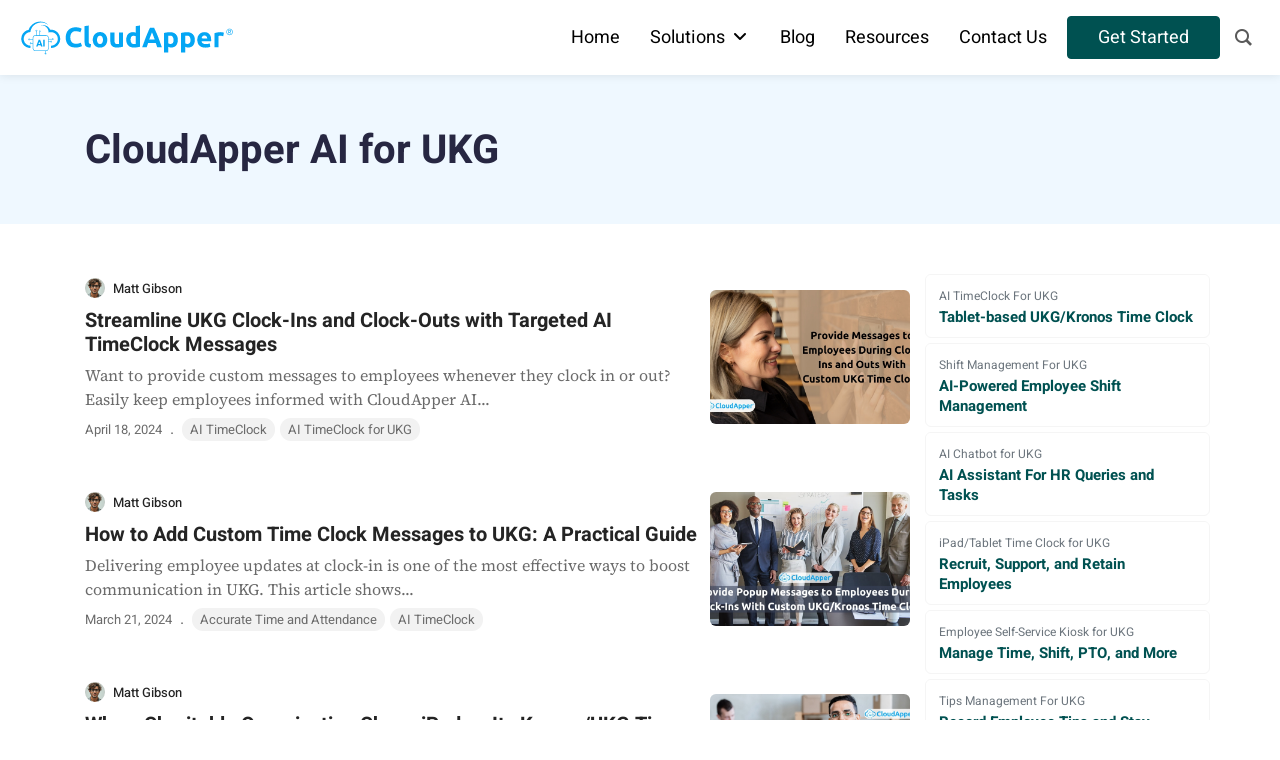

--- FILE ---
content_type: text/html; charset=UTF-8
request_url: https://ukg.cloudapper.ai/tag/cloudapper-ai-for-ukg/
body_size: 127573
content:
<!DOCTYPE html>
<html class="no-js" lang="en-US" data-bs-theme="dark">
  <head><meta name="msvalidate.01" content="36E1D3C79BB3DC84428392F4F29D5869" />
    <meta charset="UTF-8"><script>if(navigator.userAgent.match(/MSIE|Internet Explorer/i)||navigator.userAgent.match(/Trident\/7\..*?rv:11/i)){var href=document.location.href;if(!href.match(/[?&]nowprocket/)){if(href.indexOf("?")==-1){if(href.indexOf("#")==-1){document.location.href=href+"?nowprocket=1"}else{document.location.href=href.replace("#","?nowprocket=1#")}}else{if(href.indexOf("#")==-1){document.location.href=href+"&nowprocket=1"}else{document.location.href=href.replace("#","&nowprocket=1#")}}}}</script><script>(()=>{class RocketLazyLoadScripts{constructor(){this.v="2.0.3",this.userEvents=["keydown","keyup","mousedown","mouseup","mousemove","mouseover","mouseenter","mouseout","mouseleave","touchmove","touchstart","touchend","touchcancel","wheel","click","dblclick","input","visibilitychange"],this.attributeEvents=["onblur","onclick","oncontextmenu","ondblclick","onfocus","onmousedown","onmouseenter","onmouseleave","onmousemove","onmouseout","onmouseover","onmouseup","onmousewheel","onscroll","onsubmit"]}async t(){this.i(),this.o(),/iP(ad|hone)/.test(navigator.userAgent)&&this.h(),this.u(),this.l(this),this.m(),this.k(this),this.p(this),this._(),await Promise.all([this.R(),this.L()]),this.lastBreath=Date.now(),this.S(this),this.P(),this.D(),this.O(),this.M(),await this.C(this.delayedScripts.normal),await this.C(this.delayedScripts.defer),await this.C(this.delayedScripts.async),this.F("domReady"),await this.T(),await this.j(),await this.I(),this.F("windowLoad"),await this.A(),window.dispatchEvent(new Event("rocket-allScriptsLoaded")),this.everythingLoaded=!0,this.lastTouchEnd&&await new Promise((t=>setTimeout(t,500-Date.now()+this.lastTouchEnd))),this.H(),this.F("all"),this.U(),this.W()}i(){this.CSPIssue=sessionStorage.getItem("rocketCSPIssue"),document.addEventListener("securitypolicyviolation",(t=>{this.CSPIssue||"script-src-elem"!==t.violatedDirective||"data"!==t.blockedURI||(this.CSPIssue=!0,sessionStorage.setItem("rocketCSPIssue",!0))}),{isRocket:!0})}o(){window.addEventListener("pageshow",(t=>{this.persisted=t.persisted,this.realWindowLoadedFired=!0}),{isRocket:!0}),window.addEventListener("pagehide",(()=>{this.onFirstUserAction=null}),{isRocket:!0})}h(){let t;function e(e){t=e}window.addEventListener("touchstart",e,{isRocket:!0}),window.addEventListener("touchend",(function i(o){Math.abs(o.changedTouches[0].pageX-t.changedTouches[0].pageX)<10&&Math.abs(o.changedTouches[0].pageY-t.changedTouches[0].pageY)<10&&o.timeStamp-t.timeStamp<200&&(o.target.dispatchEvent(new PointerEvent("click",{target:o.target,bubbles:!0,cancelable:!0,detail:1})),event.preventDefault(),window.removeEventListener("touchstart",e,{isRocket:!0}),window.removeEventListener("touchend",i,{isRocket:!0}))}),{isRocket:!0})}q(t){this.userActionTriggered||("mousemove"!==t.type||this.firstMousemoveIgnored?"keyup"===t.type||"mouseover"===t.type||"mouseout"===t.type||(this.userActionTriggered=!0,this.onFirstUserAction&&this.onFirstUserAction()):this.firstMousemoveIgnored=!0),"click"===t.type&&t.preventDefault(),this.savedUserEvents.length>0&&(t.stopPropagation(),t.stopImmediatePropagation()),"touchstart"===this.lastEvent&&"touchend"===t.type&&(this.lastTouchEnd=Date.now()),"click"===t.type&&(this.lastTouchEnd=0),this.lastEvent=t.type,this.savedUserEvents.push(t)}u(){this.savedUserEvents=[],this.userEventHandler=this.q.bind(this),this.userEvents.forEach((t=>window.addEventListener(t,this.userEventHandler,{passive:!1,isRocket:!0})))}U(){this.userEvents.forEach((t=>window.removeEventListener(t,this.userEventHandler,{passive:!1,isRocket:!0}))),this.savedUserEvents.forEach((t=>{t.target.dispatchEvent(new window[t.constructor.name](t.type,t))}))}m(){this.eventsMutationObserver=new MutationObserver((t=>{const e="return false";for(const i of t){if("attributes"===i.type){const t=i.target.getAttribute(i.attributeName);t&&t!==e&&(i.target.setAttribute("data-rocket-"+i.attributeName,t),i.target["rocket"+i.attributeName]=new Function("event",t),i.target.setAttribute(i.attributeName,e))}"childList"===i.type&&i.addedNodes.forEach((t=>{if(t.nodeType===Node.ELEMENT_NODE)for(const i of t.attributes)this.attributeEvents.includes(i.name)&&i.value&&""!==i.value&&(t.setAttribute("data-rocket-"+i.name,i.value),t["rocket"+i.name]=new Function("event",i.value),t.setAttribute(i.name,e))}))}})),this.eventsMutationObserver.observe(document,{subtree:!0,childList:!0,attributeFilter:this.attributeEvents})}H(){this.eventsMutationObserver.disconnect(),this.attributeEvents.forEach((t=>{document.querySelectorAll("[data-rocket-"+t+"]").forEach((e=>{e.setAttribute(t,e.getAttribute("data-rocket-"+t)),e.removeAttribute("data-rocket-"+t)}))}))}k(t){Object.defineProperty(HTMLElement.prototype,"onclick",{get(){return this.rocketonclick||null},set(e){this.rocketonclick=e,this.setAttribute(t.everythingLoaded?"onclick":"data-rocket-onclick","this.rocketonclick(event)")}})}S(t){function e(e,i){let o=e[i];e[i]=null,Object.defineProperty(e,i,{get:()=>o,set(s){t.everythingLoaded?o=s:e["rocket"+i]=o=s}})}e(document,"onreadystatechange"),e(window,"onload"),e(window,"onpageshow");try{Object.defineProperty(document,"readyState",{get:()=>t.rocketReadyState,set(e){t.rocketReadyState=e},configurable:!0}),document.readyState="loading"}catch(t){console.log("WPRocket DJE readyState conflict, bypassing")}}l(t){this.originalAddEventListener=EventTarget.prototype.addEventListener,this.originalRemoveEventListener=EventTarget.prototype.removeEventListener,this.savedEventListeners=[],EventTarget.prototype.addEventListener=function(e,i,o){o&&o.isRocket||!t.B(e,this)&&!t.userEvents.includes(e)||t.B(e,this)&&!t.userActionTriggered||e.startsWith("rocket-")||t.everythingLoaded?t.originalAddEventListener.call(this,e,i,o):t.savedEventListeners.push({target:this,remove:!1,type:e,func:i,options:o})},EventTarget.prototype.removeEventListener=function(e,i,o){o&&o.isRocket||!t.B(e,this)&&!t.userEvents.includes(e)||t.B(e,this)&&!t.userActionTriggered||e.startsWith("rocket-")||t.everythingLoaded?t.originalRemoveEventListener.call(this,e,i,o):t.savedEventListeners.push({target:this,remove:!0,type:e,func:i,options:o})}}F(t){"all"===t&&(EventTarget.prototype.addEventListener=this.originalAddEventListener,EventTarget.prototype.removeEventListener=this.originalRemoveEventListener),this.savedEventListeners=this.savedEventListeners.filter((e=>{let i=e.type,o=e.target||window;return"domReady"===t&&"DOMContentLoaded"!==i&&"readystatechange"!==i||("windowLoad"===t&&"load"!==i&&"readystatechange"!==i&&"pageshow"!==i||(this.B(i,o)&&(i="rocket-"+i),e.remove?o.removeEventListener(i,e.func,e.options):o.addEventListener(i,e.func,e.options),!1))}))}p(t){let e;function i(e){return t.everythingLoaded?e:e.split(" ").map((t=>"load"===t||t.startsWith("load.")?"rocket-jquery-load":t)).join(" ")}function o(o){function s(e){const s=o.fn[e];o.fn[e]=o.fn.init.prototype[e]=function(){return this[0]===window&&t.userActionTriggered&&("string"==typeof arguments[0]||arguments[0]instanceof String?arguments[0]=i(arguments[0]):"object"==typeof arguments[0]&&Object.keys(arguments[0]).forEach((t=>{const e=arguments[0][t];delete arguments[0][t],arguments[0][i(t)]=e}))),s.apply(this,arguments),this}}if(o&&o.fn&&!t.allJQueries.includes(o)){const e={DOMContentLoaded:[],"rocket-DOMContentLoaded":[]};for(const t in e)document.addEventListener(t,(()=>{e[t].forEach((t=>t()))}),{isRocket:!0});o.fn.ready=o.fn.init.prototype.ready=function(i){function s(){parseInt(o.fn.jquery)>2?setTimeout((()=>i.bind(document)(o))):i.bind(document)(o)}return t.realDomReadyFired?!t.userActionTriggered||t.fauxDomReadyFired?s():e["rocket-DOMContentLoaded"].push(s):e.DOMContentLoaded.push(s),o([])},s("on"),s("one"),s("off"),t.allJQueries.push(o)}e=o}t.allJQueries=[],o(window.jQuery),Object.defineProperty(window,"jQuery",{get:()=>e,set(t){o(t)}})}P(){const t=new Map;document.write=document.writeln=function(e){const i=document.currentScript,o=document.createRange(),s=i.parentElement;let n=t.get(i);void 0===n&&(n=i.nextSibling,t.set(i,n));const c=document.createDocumentFragment();o.setStart(c,0),c.appendChild(o.createContextualFragment(e)),s.insertBefore(c,n)}}async R(){return new Promise((t=>{this.userActionTriggered?t():this.onFirstUserAction=t}))}async L(){return new Promise((t=>{document.addEventListener("DOMContentLoaded",(()=>{this.realDomReadyFired=!0,t()}),{isRocket:!0})}))}async I(){return this.realWindowLoadedFired?Promise.resolve():new Promise((t=>{window.addEventListener("load",t,{isRocket:!0})}))}M(){this.pendingScripts=[];this.scriptsMutationObserver=new MutationObserver((t=>{for(const e of t)e.addedNodes.forEach((t=>{"SCRIPT"!==t.tagName||t.noModule||t.isWPRocket||this.pendingScripts.push({script:t,promise:new Promise((e=>{const i=()=>{const i=this.pendingScripts.findIndex((e=>e.script===t));i>=0&&this.pendingScripts.splice(i,1),e()};t.addEventListener("load",i,{isRocket:!0}),t.addEventListener("error",i,{isRocket:!0}),setTimeout(i,1e3)}))})}))})),this.scriptsMutationObserver.observe(document,{childList:!0,subtree:!0})}async j(){await this.J(),this.pendingScripts.length?(await this.pendingScripts[0].promise,await this.j()):this.scriptsMutationObserver.disconnect()}D(){this.delayedScripts={normal:[],async:[],defer:[]},document.querySelectorAll("script[type$=rocketlazyloadscript]").forEach((t=>{t.hasAttribute("data-rocket-src")?t.hasAttribute("async")&&!1!==t.async?this.delayedScripts.async.push(t):t.hasAttribute("defer")&&!1!==t.defer||"module"===t.getAttribute("data-rocket-type")?this.delayedScripts.defer.push(t):this.delayedScripts.normal.push(t):this.delayedScripts.normal.push(t)}))}async _(){await this.L();let t=[];document.querySelectorAll("script[type$=rocketlazyloadscript][data-rocket-src]").forEach((e=>{let i=e.getAttribute("data-rocket-src");if(i&&!i.startsWith("data:")){i.startsWith("//")&&(i=location.protocol+i);try{const o=new URL(i).origin;o!==location.origin&&t.push({src:o,crossOrigin:e.crossOrigin||"module"===e.getAttribute("data-rocket-type")})}catch(t){}}})),t=[...new Map(t.map((t=>[JSON.stringify(t),t]))).values()],this.N(t,"preconnect")}async $(t){if(await this.G(),!0!==t.noModule||!("noModule"in HTMLScriptElement.prototype))return new Promise((e=>{let i;function o(){(i||t).setAttribute("data-rocket-status","executed"),e()}try{if(navigator.userAgent.includes("Firefox/")||""===navigator.vendor||this.CSPIssue)i=document.createElement("script"),[...t.attributes].forEach((t=>{let e=t.nodeName;"type"!==e&&("data-rocket-type"===e&&(e="type"),"data-rocket-src"===e&&(e="src"),i.setAttribute(e,t.nodeValue))})),t.text&&(i.text=t.text),t.nonce&&(i.nonce=t.nonce),i.hasAttribute("src")?(i.addEventListener("load",o,{isRocket:!0}),i.addEventListener("error",(()=>{i.setAttribute("data-rocket-status","failed-network"),e()}),{isRocket:!0}),setTimeout((()=>{i.isConnected||e()}),1)):(i.text=t.text,o()),i.isWPRocket=!0,t.parentNode.replaceChild(i,t);else{const i=t.getAttribute("data-rocket-type"),s=t.getAttribute("data-rocket-src");i?(t.type=i,t.removeAttribute("data-rocket-type")):t.removeAttribute("type"),t.addEventListener("load",o,{isRocket:!0}),t.addEventListener("error",(i=>{this.CSPIssue&&i.target.src.startsWith("data:")?(console.log("WPRocket: CSP fallback activated"),t.removeAttribute("src"),this.$(t).then(e)):(t.setAttribute("data-rocket-status","failed-network"),e())}),{isRocket:!0}),s?(t.fetchPriority="high",t.removeAttribute("data-rocket-src"),t.src=s):t.src="data:text/javascript;base64,"+window.btoa(unescape(encodeURIComponent(t.text)))}}catch(i){t.setAttribute("data-rocket-status","failed-transform"),e()}}));t.setAttribute("data-rocket-status","skipped")}async C(t){const e=t.shift();return e?(e.isConnected&&await this.$(e),this.C(t)):Promise.resolve()}O(){this.N([...this.delayedScripts.normal,...this.delayedScripts.defer,...this.delayedScripts.async],"preload")}N(t,e){this.trash=this.trash||[];let i=!0;var o=document.createDocumentFragment();t.forEach((t=>{const s=t.getAttribute&&t.getAttribute("data-rocket-src")||t.src;if(s&&!s.startsWith("data:")){const n=document.createElement("link");n.href=s,n.rel=e,"preconnect"!==e&&(n.as="script",n.fetchPriority=i?"high":"low"),t.getAttribute&&"module"===t.getAttribute("data-rocket-type")&&(n.crossOrigin=!0),t.crossOrigin&&(n.crossOrigin=t.crossOrigin),t.integrity&&(n.integrity=t.integrity),t.nonce&&(n.nonce=t.nonce),o.appendChild(n),this.trash.push(n),i=!1}})),document.head.appendChild(o)}W(){this.trash.forEach((t=>t.remove()))}async T(){try{document.readyState="interactive"}catch(t){}this.fauxDomReadyFired=!0;try{await this.G(),document.dispatchEvent(new Event("rocket-readystatechange")),await this.G(),document.rocketonreadystatechange&&document.rocketonreadystatechange(),await this.G(),document.dispatchEvent(new Event("rocket-DOMContentLoaded")),await this.G(),window.dispatchEvent(new Event("rocket-DOMContentLoaded"))}catch(t){console.error(t)}}async A(){try{document.readyState="complete"}catch(t){}try{await this.G(),document.dispatchEvent(new Event("rocket-readystatechange")),await this.G(),document.rocketonreadystatechange&&document.rocketonreadystatechange(),await this.G(),window.dispatchEvent(new Event("rocket-load")),await this.G(),window.rocketonload&&window.rocketonload(),await this.G(),this.allJQueries.forEach((t=>t(window).trigger("rocket-jquery-load"))),await this.G();const t=new Event("rocket-pageshow");t.persisted=this.persisted,window.dispatchEvent(t),await this.G(),window.rocketonpageshow&&window.rocketonpageshow({persisted:this.persisted})}catch(t){console.error(t)}}async G(){Date.now()-this.lastBreath>45&&(await this.J(),this.lastBreath=Date.now())}async J(){return document.hidden?new Promise((t=>setTimeout(t))):new Promise((t=>requestAnimationFrame(t)))}B(t,e){return e===document&&"readystatechange"===t||(e===document&&"DOMContentLoaded"===t||(e===window&&"DOMContentLoaded"===t||(e===window&&"load"===t||e===window&&"pageshow"===t)))}static run(){(new RocketLazyLoadScripts).t()}}RocketLazyLoadScripts.run()})();</script>
                    
        <!-- Google Tag Manager -->
        <script>(function(w,d,s,l,i){w[l]=w[l]||[];w[l].push({'gtm.start':
        new Date().getTime(),event:'gtm.js'});var f=d.getElementsByTagName(s)[0],
        j=d.createElement(s),dl=l!='dataLayer'?'&l='+l:'';j.async=true;j.src=
        'https://www.googletagmanager.com/gtm.js?id='+i+dl;f.parentNode.insertBefore(j,f);
        })(window,document,'script','dataLayer','GTM-N83N9ZJ');</script>
        <!-- End Google Tag Manager -->

        
            <meta name="google-site-verification" content="wYIOSknQENZmxtqKft_J-lfn9EklVQSxfStIhyBYLBM" />
	
        <meta http-equiv="X-UA-Compatible" content="IE=edge">
    <meta name="viewport" content="width=device-width, initial-scale=1">   

	  
 
    <!--<link rel="icon" href="/ico/favicon.ico">-->
    <!--<script type="rocketlazyloadscript" defer data-rocket-src="https://kit.fontawesome.com/c2fa60ac58.js" crossorigin="anonymous"></script>-->
    
	
	    
    
	 
	  
    
	  
		  
    
    <!--<link rel="stylesheet" href="https://ukg.cloudapper.ai/wp-content/themes/twentytwenty-ukg/style.css">-->  
    <!--[if lt IE 9]>
      <script src="https://oss.maxcdn.com/html5shiv/3.7.2/html5shiv.min.js"></script>
      <script src="https://oss.maxcdn.com/respond/1.4.2/
    <![endif]-->
<!--    <link rel="preload" href="https://ukg.cloudapper.ai/wp-content/plugins/elementor/assets/lib/font-awesome/fonts/fontawesome-webfont.woff2?v=4.7.0" as="font" type="font/woff2" crossorigin="anonymous"> -->
	  <style></style>
	  
    <meta name='robots' content='noindex, follow' />

	<!-- This site is optimized with the Yoast SEO plugin v25.1 - https://yoast.com/wordpress/plugins/seo/ -->
	<title>CloudApper AI for UKG Archives - UKG Partner</title><link rel="preload" data-rocket-preload as="font" href="https://fonts.gstatic.com/s/heebo/v28/NGS6v5_NC0k9P9H2TbE.woff2" crossorigin><link rel="preload" data-rocket-preload as="font" href="https://fonts.gstatic.com/s/sourceserif4/v14/vEFI2_tTDB4M7-auWDN0ahZJW1gb8tc.woff2" crossorigin><link rel="preload" data-rocket-preload as="font" href="https://ukg.cloudapper.ai/wp-content/plugins/groovy-menu-free/assets/fonts/fontawesome-webfont.woff2?v=4.7.0" crossorigin><link rel="preload" data-rocket-preload as="font" href="https://ukg.cloudapper.ai/wp-content/plugins/groovy-menu-free/assets/fonts/crane-font.woff?hhxb42" crossorigin><link rel="preload" data-rocket-preload as="font" href="https://ukg.cloudapper.ai/wp-content/plugins/elementor/assets/lib/font-awesome/fonts/fontawesome-webfont.woff2?v=4.7.0" crossorigin><link rel="preload" data-rocket-preload as="font" href="https://ukg.cloudapper.ai/wp-content/themes/twentytwenty/assets/fonts/inter/Inter-upright-var.woff2" crossorigin><link rel="preload" data-rocket-preload as="font" href="https://ukg.cloudapper.ai/wp-content/themes/twentytwenty-ukg/assets/fontawesome/webfonts/fa-solid-900.woff2" crossorigin><link rel="preload" data-rocket-preload as="font" href="https://ukg.cloudapper.ai/wp-content/plugins/elementor/assets/lib/eicons/fonts/eicons.woff2?5.16.0" crossorigin><style id="wpr-usedcss">.la,.las{-moz-osx-font-smoothing:grayscale;-webkit-font-smoothing:antialiased;display:inline-block;font-style:normal;font-variant:normal;text-rendering:auto;line-height:1}.la-angle-left:before{content:'\f104'}.la,.las{font-family:'Line Awesome Free';font-weight:900}body.compensate-for-scrollbar{overflow:hidden}.fancybox-active{height:auto}.fancybox-is-hidden{left:-9999px;margin:0;position:absolute!important;top:-9999px;visibility:hidden}.fancybox-container{-webkit-backface-visibility:hidden;height:100%;left:0;outline:0;position:fixed;-webkit-tap-highlight-color:transparent;top:0;-ms-touch-action:manipulation;touch-action:manipulation;transform:translateZ(0);width:100%;z-index:99992}.fancybox-container *{box-sizing:border-box}.fancybox-bg,.fancybox-inner,.fancybox-outer,.fancybox-stage{bottom:0;left:0;position:absolute;right:0;top:0}.fancybox-outer{-webkit-overflow-scrolling:touch;overflow-y:auto}.fancybox-bg{background:#1e1e1e;opacity:0;transition-duration:inherit;transition-property:opacity;transition-timing-function:cubic-bezier(.47,0,.74,.71)}.fancybox-is-open .fancybox-bg{opacity:.9;transition-timing-function:cubic-bezier(.22,.61,.36,1)}.fancybox-caption,.fancybox-infobar,.fancybox-navigation .fancybox-button,.fancybox-toolbar{direction:ltr;opacity:0;position:absolute;transition:opacity .25s ease,visibility 0s ease .25s;visibility:hidden;z-index:99997}.fancybox-show-caption .fancybox-caption,.fancybox-show-infobar .fancybox-infobar,.fancybox-show-nav .fancybox-navigation .fancybox-button,.fancybox-show-toolbar .fancybox-toolbar{opacity:1;transition:opacity .25s ease 0s,visibility 0s ease 0s;visibility:visible}.fancybox-infobar{color:#ccc;font-size:13px;-webkit-font-smoothing:subpixel-antialiased;height:44px;left:0;line-height:44px;min-width:44px;mix-blend-mode:difference;padding:0 10px;pointer-events:none;top:0;-webkit-touch-callout:none;-webkit-user-select:none;-moz-user-select:none;-ms-user-select:none;user-select:none}.fancybox-toolbar{right:0;top:0}.fancybox-stage{direction:ltr;overflow:visible;transform:translateZ(0);z-index:99994}.fancybox-is-open .fancybox-stage{overflow:hidden}.fancybox-slide{-webkit-backface-visibility:hidden;display:none;height:100%;left:0;outline:0;overflow:auto;-webkit-overflow-scrolling:touch;padding:44px;position:absolute;text-align:center;top:0;transition-property:transform,opacity;white-space:normal;width:100%;z-index:99994}.fancybox-slide:before{content:"";display:inline-block;font-size:0;height:100%;vertical-align:middle;width:0}.fancybox-is-sliding .fancybox-slide,.fancybox-slide--current,.fancybox-slide--next,.fancybox-slide--previous{display:block}.fancybox-slide--image{overflow:hidden;padding:44px 0}.fancybox-slide--image:before{display:none}.fancybox-slide--html{padding:6px}.fancybox-content{background:#fff;display:inline-block;margin:0;max-width:100%;overflow:auto;-webkit-overflow-scrolling:touch;padding:44px;position:relative;text-align:left;vertical-align:middle}.fancybox-slide--image .fancybox-content{animation-timing-function:cubic-bezier(.5,0,.14,1);-webkit-backface-visibility:hidden;background:0 0;background-repeat:no-repeat;background-size:100% 100%;left:0;max-width:none;overflow:visible;padding:0;position:absolute;top:0;transform-origin:top left;transition-property:transform,opacity;-webkit-user-select:none;-moz-user-select:none;-ms-user-select:none;user-select:none;z-index:99995}.fancybox-can-zoomOut .fancybox-content{cursor:zoom-out}.fancybox-can-zoomIn .fancybox-content{cursor:zoom-in}.fancybox-can-pan .fancybox-content,.fancybox-can-swipe .fancybox-content{cursor:grab}.fancybox-is-grabbing .fancybox-content{cursor:grabbing}.fancybox-container [data-selectable=true]{cursor:text}.fancybox-image,.fancybox-spaceball{background:0 0;border:0;height:100%;left:0;margin:0;max-height:none;max-width:none;padding:0;position:absolute;top:0;-webkit-user-select:none;-moz-user-select:none;-ms-user-select:none;user-select:none;width:100%}.fancybox-spaceball{z-index:1}.fancybox-slide--iframe .fancybox-content,.fancybox-slide--map .fancybox-content,.fancybox-slide--pdf .fancybox-content,.fancybox-slide--video .fancybox-content{height:100%;overflow:visible;padding:0;width:100%}.fancybox-slide--video .fancybox-content{background:#000}.fancybox-slide--map .fancybox-content{background:#e5e3df}.fancybox-slide--iframe .fancybox-content{background:#fff}.fancybox-iframe,.fancybox-video{background:0 0;border:0;display:block;height:100%;margin:0;overflow:hidden;padding:0;width:100%}.fancybox-iframe{left:0;position:absolute;top:0}.fancybox-error{background:#fff;cursor:default;max-width:400px;padding:40px;width:100%}.fancybox-error p{color:#444;font-size:16px;line-height:20px;margin:0;padding:0}.fancybox-button{background:rgba(30,30,30,.6);border:0;border-radius:0;box-shadow:none;cursor:pointer;display:inline-block;height:44px;margin:0;padding:10px;position:relative;transition:color .2s;vertical-align:top;visibility:inherit;width:44px}.fancybox-button,.fancybox-button:link,.fancybox-button:visited{color:#ccc}.fancybox-button:hover{color:#fff}.fancybox-button:focus{outline:0}.fancybox-button.fancybox-focus{outline:dotted 1px}.fancybox-button[disabled],.fancybox-button[disabled]:hover{color:#888;cursor:default;outline:0}.fancybox-button div{height:100%}.fancybox-button svg{display:block;height:100%;overflow:visible;position:relative;width:100%}.fancybox-button svg path{fill:currentColor;stroke-width:0}.fancybox-button--fsenter svg:nth-child(2),.fancybox-button--fsexit svg:first-child,.fancybox-button--pause svg:first-child,.fancybox-button--play svg:nth-child(2){display:none}.fancybox-progress{background:#ff5268;height:2px;left:0;position:absolute;right:0;top:0;transform:scaleX(0);transform-origin:0;transition-property:transform;transition-timing-function:linear;z-index:99998}.fancybox-close-small{background:0 0;border:0;border-radius:0;color:#ccc;cursor:pointer;opacity:.8;padding:8px;position:absolute;right:-12px;top:-44px;z-index:401}.fancybox-close-small:hover{color:#fff;opacity:1}.fancybox-slide--html .fancybox-close-small{color:currentColor;padding:10px;right:0;top:0}.fancybox-slide--image.fancybox-is-scaling .fancybox-content{overflow:hidden}.fancybox-is-scaling .fancybox-close-small,.fancybox-is-zoomable.fancybox-can-pan .fancybox-close-small{display:none}.fancybox-navigation .fancybox-button{background-clip:content-box;height:100px;opacity:0;position:absolute;top:calc(50% - 50px);width:70px}.fancybox-navigation .fancybox-button div{padding:7px}.fancybox-navigation .fancybox-button--arrow_left{left:0;left:env(safe-area-inset-left);padding:31px 26px 31px 6px}.fancybox-navigation .fancybox-button--arrow_right{padding:31px 6px 31px 26px;right:0;right:env(safe-area-inset-right)}.fancybox-caption{background:linear-gradient(0deg,rgba(0,0,0,.85) 0,rgba(0,0,0,.3) 50%,rgba(0,0,0,.15) 65%,rgba(0,0,0,.075) 75.5%,rgba(0,0,0,.037) 82.85%,rgba(0,0,0,.019) 88%,transparent);bottom:0;color:#eee;font-size:14px;font-weight:400;left:0;line-height:1.5;padding:75px 44px 25px;pointer-events:none;right:0;text-align:center;z-index:99996}@supports (padding:max(0px)){.fancybox-caption{padding:75px max(44px,env(safe-area-inset-right)) max(25px,env(safe-area-inset-bottom)) max(44px,env(safe-area-inset-left))}}.fancybox-caption--separate{margin-top:-50px}.fancybox-caption__body{max-height:50vh;overflow:auto;pointer-events:all}.fancybox-caption a,.fancybox-caption a:link,.fancybox-caption a:visited{color:#ccc;text-decoration:none}.fancybox-caption a:hover{color:#fff;text-decoration:underline}.fancybox-loading{animation:1s linear infinite a;background:0 0;border:4px solid #888;border-bottom-color:#fff;border-radius:50%;height:50px;left:50%;margin:-25px 0 0 -25px;opacity:.7;padding:0;position:absolute;top:50%;width:50px;z-index:99999}@keyframes a{to{transform:rotate(1turn)}}.fancybox-animated{transition-timing-function:cubic-bezier(0,0,.25,1)}.fancybox-fx-slide.fancybox-slide--previous{opacity:0;transform:translate3d(-100%,0,0)}.fancybox-fx-slide.fancybox-slide--next{opacity:0;transform:translate3d(100%,0,0)}.fancybox-fx-slide.fancybox-slide--current{opacity:1;transform:translateZ(0)}.fancybox-fx-fade.fancybox-slide--next,.fancybox-fx-fade.fancybox-slide--previous{opacity:0;transition-timing-function:cubic-bezier(.19,1,.22,1)}.fancybox-fx-fade.fancybox-slide--current{opacity:1}.fancybox-fx-zoom-in-out.fancybox-slide--previous{opacity:0;transform:scale3d(1.5,1.5,1.5)}.fancybox-fx-zoom-in-out.fancybox-slide--next{opacity:0;transform:scale3d(.5,.5,.5)}.fancybox-fx-zoom-in-out.fancybox-slide--current{opacity:1;transform:scaleX(1)}.fancybox-fx-rotate.fancybox-slide--previous{opacity:0;transform:rotate(-1turn)}.fancybox-fx-rotate.fancybox-slide--next{opacity:0;transform:rotate(1turn)}.fancybox-fx-rotate.fancybox-slide--current{opacity:1;transform:rotate(0)}.fancybox-fx-circular.fancybox-slide--previous{opacity:0;transform:scale3d(0,0,0) translate3d(-100%,0,0)}.fancybox-fx-circular.fancybox-slide--next{opacity:0;transform:scale3d(0,0,0) translate3d(100%,0,0)}.fancybox-fx-circular.fancybox-slide--current{opacity:1;transform:scaleX(1) translateZ(0)}.fancybox-fx-tube.fancybox-slide--previous{transform:translate3d(-100%,0,0) scale(.1) skew(-10deg)}.fancybox-fx-tube.fancybox-slide--next{transform:translate3d(100%,0,0) scale(.1) skew(10deg)}.fancybox-fx-tube.fancybox-slide--current{transform:translateZ(0) scale(1)}@media (max-height:576px){.fancybox-slide{padding-left:6px;padding-right:6px}.fancybox-slide--image{padding:6px 0}.fancybox-close-small{right:-6px}.fancybox-slide--image .fancybox-close-small{background:#4e4e4e;color:#f2f4f6;height:36px;opacity:1;padding:6px;right:0;top:0;width:36px}.fancybox-caption{padding-left:12px;padding-right:12px}@supports (padding:max(0px)){.fancybox-caption{padding-left:max(12px,env(safe-area-inset-left));padding-right:max(12px,env(safe-area-inset-right))}}}.fancybox-share{background:#f4f4f4;border-radius:3px;max-width:90%;padding:30px;text-align:center}.fancybox-share h1{color:#222;font-size:35px;font-weight:700;margin:0 0 20px}.fancybox-share p{margin:0;padding:0}.fancybox-share__button{border:0;border-radius:3px;display:inline-block;font-size:14px;font-weight:700;line-height:40px;margin:0 5px 10px;min-width:130px;padding:0 15px;text-decoration:none;transition:all .2s;-webkit-user-select:none;-moz-user-select:none;-ms-user-select:none;user-select:none;white-space:nowrap}.fancybox-share__button:link,.fancybox-share__button:visited{color:#fff}.fancybox-share__button:hover{text-decoration:none}.fancybox-share__button--fb{background:#3b5998}.fancybox-share__button--fb:hover{background:#344e86}.fancybox-share__button--pt{background:#bd081d}.fancybox-share__button--pt:hover{background:#aa0719}.fancybox-share__button--tw{background:#1da1f2}.fancybox-share__button--tw:hover{background:#0d95e8}.fancybox-share__button svg{height:25px;margin-right:7px;position:relative;top:-1px;vertical-align:middle;width:25px}.fancybox-share__button svg path{fill:#fff}.fancybox-share__input{background:0 0;border:0;border-bottom:1px solid #d7d7d7;border-radius:0;color:#5d5b5b;font-size:14px;margin:10px 0 0;outline:0;padding:10px 15px;width:100%}.fancybox-thumbs{background:#ddd;bottom:0;display:none;margin:0;-webkit-overflow-scrolling:touch;-ms-overflow-style:-ms-autohiding-scrollbar;padding:2px 2px 4px;position:absolute;right:0;-webkit-tap-highlight-color:transparent;top:0;width:212px;z-index:99995}.fancybox-thumbs-x{overflow-x:auto;overflow-y:hidden}.fancybox-show-thumbs .fancybox-thumbs{display:block}.fancybox-show-thumbs .fancybox-inner{right:212px}.fancybox-thumbs__list{font-size:0;height:100%;list-style:none;margin:0;overflow-x:hidden;overflow-y:auto;padding:0;position:absolute;position:relative;white-space:nowrap;width:100%}.fancybox-thumbs-x .fancybox-thumbs__list{overflow:hidden}.fancybox-thumbs-y .fancybox-thumbs__list::-webkit-scrollbar{width:7px}.fancybox-thumbs-y .fancybox-thumbs__list::-webkit-scrollbar-track{background:#fff;border-radius:10px;box-shadow:inset 0 0 6px rgba(0,0,0,.3)}.fancybox-thumbs-y .fancybox-thumbs__list::-webkit-scrollbar-thumb{background:#2a2a2a;border-radius:10px}.fancybox-thumbs__list a{-webkit-backface-visibility:hidden;backface-visibility:hidden;background-color:rgba(0,0,0,.1);background-position:50%;background-repeat:no-repeat;background-size:cover;cursor:pointer;float:left;height:75px;margin:2px;max-height:calc(100% - 8px);max-width:calc(50% - 4px);outline:0;overflow:hidden;padding:0;position:relative;-webkit-tap-highlight-color:transparent;width:100px}.fancybox-thumbs__list a:before{border:6px solid #ff5268;bottom:0;content:"";left:0;opacity:0;position:absolute;right:0;top:0;transition:all .2s cubic-bezier(.25,.46,.45,.94);z-index:99991}.fancybox-thumbs__list a:focus:before{opacity:.5}.fancybox-thumbs__list a.fancybox-thumbs-active:before{opacity:1}@media (max-width:576px){.fancybox-thumbs{width:110px}.fancybox-show-thumbs .fancybox-inner{right:110px}.fancybox-thumbs__list a{max-width:calc(100% - 10px)}}@font-face{font-family:Heebo;font-style:normal;font-weight:200;font-display:swap;src:url(https://fonts.gstatic.com/s/heebo/v28/NGS6v5_NC0k9P9H2TbE.woff2) format('woff2');unicode-range:U+0000-00FF,U+0131,U+0152-0153,U+02BB-02BC,U+02C6,U+02DA,U+02DC,U+0304,U+0308,U+0329,U+2000-206F,U+20AC,U+2122,U+2191,U+2193,U+2212,U+2215,U+FEFF,U+FFFD}@font-face{font-family:Heebo;font-style:normal;font-weight:300;font-display:swap;src:url(https://fonts.gstatic.com/s/heebo/v28/NGS6v5_NC0k9P9H2TbE.woff2) format('woff2');unicode-range:U+0000-00FF,U+0131,U+0152-0153,U+02BB-02BC,U+02C6,U+02DA,U+02DC,U+0304,U+0308,U+0329,U+2000-206F,U+20AC,U+2122,U+2191,U+2193,U+2212,U+2215,U+FEFF,U+FFFD}@font-face{font-family:Heebo;font-style:normal;font-weight:400;font-display:swap;src:url(https://fonts.gstatic.com/s/heebo/v28/NGS6v5_NC0k9P9H2TbE.woff2) format('woff2');unicode-range:U+0000-00FF,U+0131,U+0152-0153,U+02BB-02BC,U+02C6,U+02DA,U+02DC,U+0304,U+0308,U+0329,U+2000-206F,U+20AC,U+2122,U+2191,U+2193,U+2212,U+2215,U+FEFF,U+FFFD}@font-face{font-family:Heebo;font-style:normal;font-weight:500;font-display:swap;src:url(https://fonts.gstatic.com/s/heebo/v28/NGS6v5_NC0k9P9H2TbE.woff2) format('woff2');unicode-range:U+0000-00FF,U+0131,U+0152-0153,U+02BB-02BC,U+02C6,U+02DA,U+02DC,U+0304,U+0308,U+0329,U+2000-206F,U+20AC,U+2122,U+2191,U+2193,U+2212,U+2215,U+FEFF,U+FFFD}@font-face{font-family:Heebo;font-style:normal;font-weight:600;font-display:swap;src:url(https://fonts.gstatic.com/s/heebo/v28/NGS6v5_NC0k9P9H2TbE.woff2) format('woff2');unicode-range:U+0000-00FF,U+0131,U+0152-0153,U+02BB-02BC,U+02C6,U+02DA,U+02DC,U+0304,U+0308,U+0329,U+2000-206F,U+20AC,U+2122,U+2191,U+2193,U+2212,U+2215,U+FEFF,U+FFFD}@font-face{font-family:Heebo;font-style:normal;font-weight:700;font-display:swap;src:url(https://fonts.gstatic.com/s/heebo/v28/NGS6v5_NC0k9P9H2TbE.woff2) format('woff2');unicode-range:U+0000-00FF,U+0131,U+0152-0153,U+02BB-02BC,U+02C6,U+02DA,U+02DC,U+0304,U+0308,U+0329,U+2000-206F,U+20AC,U+2122,U+2191,U+2193,U+2212,U+2215,U+FEFF,U+FFFD}@font-face{font-family:Heebo;font-style:normal;font-weight:800;font-display:swap;src:url(https://fonts.gstatic.com/s/heebo/v28/NGS6v5_NC0k9P9H2TbE.woff2) format('woff2');unicode-range:U+0000-00FF,U+0131,U+0152-0153,U+02BB-02BC,U+02C6,U+02DA,U+02DC,U+0304,U+0308,U+0329,U+2000-206F,U+20AC,U+2122,U+2191,U+2193,U+2212,U+2215,U+FEFF,U+FFFD}@font-face{font-family:Heebo;font-style:normal;font-weight:900;font-display:swap;src:url(https://fonts.gstatic.com/s/heebo/v28/NGS6v5_NC0k9P9H2TbE.woff2) format('woff2');unicode-range:U+0000-00FF,U+0131,U+0152-0153,U+02BB-02BC,U+02C6,U+02DA,U+02DC,U+0304,U+0308,U+0329,U+2000-206F,U+20AC,U+2122,U+2191,U+2193,U+2212,U+2215,U+FEFF,U+FFFD}@font-face{font-family:'Source Serif 4';font-style:normal;font-weight:300;font-display:swap;src:url(https://fonts.gstatic.com/s/sourceserif4/v14/vEFI2_tTDB4M7-auWDN0ahZJW1gb8tc.woff2) format('woff2');unicode-range:U+0000-00FF,U+0131,U+0152-0153,U+02BB-02BC,U+02C6,U+02DA,U+02DC,U+0304,U+0308,U+0329,U+2000-206F,U+20AC,U+2122,U+2191,U+2193,U+2212,U+2215,U+FEFF,U+FFFD}@font-face{font-family:'Source Serif 4';font-style:normal;font-weight:400;font-display:swap;src:url(https://fonts.gstatic.com/s/sourceserif4/v14/vEFI2_tTDB4M7-auWDN0ahZJW1gb8tc.woff2) format('woff2');unicode-range:U+0000-00FF,U+0131,U+0152-0153,U+02BB-02BC,U+02C6,U+02DA,U+02DC,U+0304,U+0308,U+0329,U+2000-206F,U+20AC,U+2122,U+2191,U+2193,U+2212,U+2215,U+FEFF,U+FFFD}@font-face{font-family:'Source Serif 4';font-style:normal;font-weight:500;font-display:swap;src:url(https://fonts.gstatic.com/s/sourceserif4/v14/vEFI2_tTDB4M7-auWDN0ahZJW1gb8tc.woff2) format('woff2');unicode-range:U+0000-00FF,U+0131,U+0152-0153,U+02BB-02BC,U+02C6,U+02DA,U+02DC,U+0304,U+0308,U+0329,U+2000-206F,U+20AC,U+2122,U+2191,U+2193,U+2212,U+2215,U+FEFF,U+FFFD}@font-face{font-family:'Source Serif 4';font-style:normal;font-weight:600;font-display:swap;src:url(https://fonts.gstatic.com/s/sourceserif4/v14/vEFI2_tTDB4M7-auWDN0ahZJW1gb8tc.woff2) format('woff2');unicode-range:U+0000-00FF,U+0131,U+0152-0153,U+02BB-02BC,U+02C6,U+02DA,U+02DC,U+0304,U+0308,U+0329,U+2000-206F,U+20AC,U+2122,U+2191,U+2193,U+2212,U+2215,U+FEFF,U+FFFD}@font-face{font-family:'Source Serif 4';font-style:normal;font-weight:700;font-display:swap;src:url(https://fonts.gstatic.com/s/sourceserif4/v14/vEFI2_tTDB4M7-auWDN0ahZJW1gb8tc.woff2) format('woff2');unicode-range:U+0000-00FF,U+0131,U+0152-0153,U+02BB-02BC,U+02C6,U+02DA,U+02DC,U+0304,U+0308,U+0329,U+2000-206F,U+20AC,U+2122,U+2191,U+2193,U+2212,U+2215,U+FEFF,U+FFFD}:root{--blue:#007bff;--indigo:#6610f2;--purple:#6f42c1;--pink:#e83e8c;--red:#dc3545;--orange:#fd7e14;--yellow:#ffc107;--green:#28a745;--teal:#20c997;--cyan:#17a2b8;--white:#fff;--gray:#6c757d;--gray-dark:#343a40;--primary:#007bff;--secondary:#6c757d;--success:#28a745;--info:#17a2b8;--warning:#ffc107;--danger:#dc3545;--light:#f8f9fa;--dark:#343a40;--breakpoint-xs:0;--breakpoint-sm:576px;--breakpoint-md:768px;--breakpoint-lg:992px;--breakpoint-xl:1200px;--font-family-sans-serif:-apple-system,BlinkMacSystemFont,"Segoe UI",Roboto,"Helvetica Neue",Arial,"Noto Sans",sans-serif,"Apple Color Emoji","Segoe UI Emoji","Segoe UI Symbol","Noto Color Emoji";--font-family-monospace:SFMono-Regular,Menlo,Monaco,Consolas,"Liberation Mono","Courier New",monospace}html{font-family:sans-serif;line-height:1.15;-webkit-text-size-adjust:100%;-webkit-tap-highlight-color:transparent}article,aside,footer,header,main,nav,section{display:block}body{margin:0;font-family:-apple-system,BlinkMacSystemFont,"Segoe UI",Roboto,"Helvetica Neue",Arial,"Noto Sans",sans-serif,"Apple Color Emoji","Segoe UI Emoji","Segoe UI Symbol","Noto Color Emoji";font-size:1rem;font-weight:400;line-height:1.5;color:#212529;text-align:left;background-color:#fff}[tabindex="-1"]:focus:not(:focus-visible){outline:0!important}hr{box-sizing:content-box;height:0;overflow:visible}h1,h2,h3,h4,h6{margin-top:0;margin-bottom:.5rem}p{margin-top:0;margin-bottom:1rem}ol,ul{margin-top:0;margin-bottom:1rem}ol ol,ol ul,ul ol,ul ul{margin-bottom:0}b,strong{font-weight:bolder}small{font-size:80%}a{color:#007bff;text-decoration:none;background-color:transparent}a:hover{color:#0056b3;text-decoration:underline}a:not([href]){color:inherit;text-decoration:none}a:not([href]):hover{color:inherit;text-decoration:none}code{font-family:SFMono-Regular,Menlo,Monaco,Consolas,"Liberation Mono","Courier New",monospace;font-size:1em}img{vertical-align:middle;border-style:none}svg{overflow:hidden;vertical-align:middle}table{border-collapse:collapse}caption{padding-top:.75rem;padding-bottom:.75rem;color:#6c757d;text-align:left;caption-side:bottom}th{text-align:inherit}label{display:inline-block;margin-bottom:.5rem}button{border-radius:0}button:focus{outline:dotted 1px;outline:-webkit-focus-ring-color auto 5px}button,input,optgroup,select,textarea{margin:0;font-family:inherit;font-size:inherit;line-height:inherit}button,input{overflow:visible}button,select{text-transform:none}select{word-wrap:normal}[type=button],[type=reset],[type=submit],button{-webkit-appearance:button}[type=button]:not(:disabled),[type=reset]:not(:disabled),[type=submit]:not(:disabled),button:not(:disabled){cursor:pointer}[type=button]::-moz-focus-inner,[type=reset]::-moz-focus-inner,[type=submit]::-moz-focus-inner,button::-moz-focus-inner{padding:0;border-style:none}input[type=checkbox],input[type=radio]{box-sizing:border-box;padding:0}textarea{overflow:auto;resize:vertical}fieldset{min-width:0;padding:0;margin:0;border:0}legend{display:block;width:100%;max-width:100%;padding:0;margin-bottom:.5rem;font-size:1.5rem;line-height:inherit;color:inherit;white-space:normal}progress{vertical-align:baseline}[type=number]::-webkit-inner-spin-button,[type=number]::-webkit-outer-spin-button{height:auto}[type=search]{outline-offset:-2px;-webkit-appearance:none}[type=search]::-webkit-search-decoration{-webkit-appearance:none}::-webkit-file-upload-button{font:inherit;-webkit-appearance:button}output{display:inline-block}template{display:none}[hidden]{display:none!important}.h2,h1,h2,h3,h4,h6{margin-bottom:.5rem;font-weight:500;line-height:1.2}h1{font-size:2.5rem}.h2,h2{font-size:2rem}h3{font-size:1.75rem}h4{font-size:1.5rem}h6{font-size:1rem}hr{margin-top:1rem;margin-bottom:1rem;border:0;border-top:1px solid rgba(0,0,0,.1)}small{font-size:80%;font-weight:400}.img-fluid{max-width:100%;height:auto}code{font-size:87.5%;color:#e83e8c;word-wrap:break-word}a>code{color:inherit}.container{width:100%;padding-right:15px;padding-left:15px;margin-right:auto;margin-left:auto}@media (min-width:576px){.container{max-width:540px}}@media (min-width:768px){.container{max-width:720px}}@media (min-width:992px){.container{max-width:960px}}@media (min-width:1200px){.container{max-width:1140px}}.row{display:-ms-flexbox;display:flex;-ms-flex-wrap:wrap;flex-wrap:wrap;margin-right:-15px;margin-left:-15px}.col-lg-3,.col-lg-9,.col-md-12,.col-md-4,.col-md-6,.col-md-8{position:relative;width:100%;padding-right:15px;padding-left:15px}@media (min-width:768px){.col-md-4{-ms-flex:0 0 33.333333%;flex:0 0 33.333333%;max-width:33.333333%}.col-md-6{-ms-flex:0 0 50%;flex:0 0 50%;max-width:50%}.col-md-8{-ms-flex:0 0 66.666667%;flex:0 0 66.666667%;max-width:66.666667%}.col-md-12{-ms-flex:0 0 100%;flex:0 0 100%;max-width:100%}.order-md-1{-ms-flex-order:1;order:1}.order-md-2{-ms-flex-order:2;order:2}}@media (min-width:992px){.col-lg-3{-ms-flex:0 0 25%;flex:0 0 25%;max-width:25%}.col-lg-9{-ms-flex:0 0 75%;flex:0 0 75%;max-width:75%}}.table{width:100%;margin-bottom:1rem;color:#212529}.table td,.table th{padding:.75rem;vertical-align:top;border-top:1px solid #dee2e6}.table tbody+tbody{border-top:2px solid #dee2e6}.form-control{display:block;width:100%;height:calc(1.5em + .75rem + 2px);padding:.375rem .75rem;font-size:1rem;font-weight:400;line-height:1.5;color:#495057;background-color:#fff;background-clip:padding-box;border:1px solid #ced4da;border-radius:.25rem;transition:border-color .15s ease-in-out,box-shadow .15s ease-in-out}@media (prefers-reduced-motion:reduce){.form-control{transition:none}}.form-control::-ms-expand{background-color:transparent;border:0}.form-control:-moz-focusring{color:transparent;text-shadow:0 0 0 #495057}.form-control:focus{color:#495057;background-color:#fff;border-color:#80bdff;outline:0;box-shadow:0 0 0 .2rem rgba(0,123,255,.25)}.form-control::-webkit-input-placeholder{color:#6c757d;opacity:1}.form-control::-moz-placeholder{color:#6c757d;opacity:1}.form-control:-ms-input-placeholder{color:#6c757d;opacity:1}.form-control::-ms-input-placeholder{color:#6c757d;opacity:1}.form-control::placeholder{color:#6c757d;opacity:1}.form-control:disabled{background-color:#e9ecef;opacity:1}select.form-control:focus::-ms-value{color:#495057;background-color:#fff}select.form-control[multiple],select.form-control[size]{height:auto}textarea.form-control{height:auto}.btn{display:inline-block;font-weight:400;color:#212529;text-align:center;vertical-align:middle;cursor:pointer;-webkit-user-select:none;-moz-user-select:none;-ms-user-select:none;user-select:none;background-color:transparent;border:1px solid transparent;padding:.375rem .75rem;font-size:1rem;line-height:1.5;border-radius:.25rem;transition:color .15s ease-in-out,background-color .15s ease-in-out,border-color .15s ease-in-out,box-shadow .15s ease-in-out}@media (prefers-reduced-motion:reduce){.btn{transition:none}}.btn:hover{color:#212529;text-decoration:none}.btn.focus,.btn:focus{outline:0;box-shadow:0 0 0 .2rem rgba(0,123,255,.25)}.btn.disabled,.btn:disabled{opacity:.65}a.btn.disabled,fieldset:disabled a.btn{pointer-events:none}.fade{transition:opacity .15s linear}@media (prefers-reduced-motion:reduce){.fade{transition:none}}.fade:not(.show){opacity:0}.collapse:not(.show){display:none}.collapsing{position:relative;height:0;overflow:hidden;transition:height .35s ease}.dropdown,.dropleft,.dropright,.dropup{position:relative}.dropdown-toggle{white-space:nowrap}.dropdown-toggle::after{display:inline-block;margin-left:.255em;vertical-align:.255em;content:"";border-top:.3em solid;border-right:.3em solid transparent;border-bottom:0;border-left:.3em solid transparent}.dropdown-toggle:empty::after{margin-left:0}.dropdown-menu{position:absolute;top:100%;left:0;z-index:1000;display:none;float:left;min-width:10rem;padding:.5rem 0;margin:.125rem 0 0;font-size:1rem;color:#212529;text-align:left;list-style:none;background-color:#fff;background-clip:padding-box;border:1px solid rgba(0,0,0,.15);border-radius:.25rem}.dropdown-menu-left{right:auto;left:0}.dropdown-menu-right{right:0;left:auto}.dropup .dropdown-menu{top:auto;bottom:100%;margin-top:0;margin-bottom:.125rem}.dropup .dropdown-toggle::after{display:inline-block;margin-left:.255em;vertical-align:.255em;content:"";border-top:0;border-right:.3em solid transparent;border-bottom:.3em solid;border-left:.3em solid transparent}.dropup .dropdown-toggle:empty::after{margin-left:0}.dropright .dropdown-menu{top:0;right:auto;left:100%;margin-top:0;margin-left:.125rem}.dropright .dropdown-toggle::after{display:inline-block;margin-left:.255em;vertical-align:.255em;content:"";border-top:.3em solid transparent;border-right:0;border-bottom:.3em solid transparent;border-left:.3em solid}.dropright .dropdown-toggle:empty::after{margin-left:0}.dropright .dropdown-toggle::after{vertical-align:0}.dropleft .dropdown-menu{top:0;right:100%;left:auto;margin-top:0;margin-right:.125rem}.dropleft .dropdown-toggle::after{display:inline-block;margin-left:.255em;vertical-align:.255em;content:""}.dropleft .dropdown-toggle::after{display:none}.dropleft .dropdown-toggle::before{display:inline-block;margin-right:.255em;vertical-align:.255em;content:"";border-top:.3em solid transparent;border-right:.3em solid;border-bottom:.3em solid transparent}.dropleft .dropdown-toggle:empty::after{margin-left:0}.dropleft .dropdown-toggle::before{vertical-align:0}.dropdown-menu[x-placement^=bottom],.dropdown-menu[x-placement^=left],.dropdown-menu[x-placement^=right],.dropdown-menu[x-placement^=top]{right:auto;bottom:auto}.dropdown-item{display:block;width:100%;padding:.25rem 1.5rem;clear:both;font-weight:400;color:#212529;text-align:inherit;white-space:nowrap;background-color:transparent;border:0}.dropdown-item:focus,.dropdown-item:hover{color:#16181b;text-decoration:none;background-color:#f8f9fa}.dropdown-item.active,.dropdown-item:active{color:#fff;text-decoration:none;background-color:#007bff}.dropdown-item.disabled,.dropdown-item:disabled{color:#6c757d;pointer-events:none;background-color:transparent}.dropdown-menu.show{display:block}.nav{display:-ms-flexbox;display:flex;-ms-flex-wrap:wrap;flex-wrap:wrap;padding-left:0;margin-bottom:0;list-style:none}.nav-link{display:block;padding:.5rem 1rem}.nav-link:focus,.nav-link:hover{text-decoration:none}.nav-link.disabled{color:#6c757d;pointer-events:none;cursor:default}.navbar{position:relative;display:-ms-flexbox;display:flex;-ms-flex-wrap:wrap;flex-wrap:wrap;-ms-flex-align:center;align-items:center;-ms-flex-pack:justify;justify-content:space-between;padding:.5rem 1rem}.navbar .container{display:-ms-flexbox;display:flex;-ms-flex-wrap:wrap;flex-wrap:wrap;-ms-flex-align:center;align-items:center;-ms-flex-pack:justify;justify-content:space-between}.navbar-nav{display:-ms-flexbox;display:flex;-ms-flex-direction:column;flex-direction:column;padding-left:0;margin-bottom:0;list-style:none}.navbar-nav .nav-link{padding-right:0;padding-left:0}.navbar-nav .dropdown-menu{position:static;float:none}.navbar-toggler{padding:.25rem .75rem;font-size:1.25rem;line-height:1;background-color:transparent;border:1px solid transparent;border-radius:.25rem}.navbar-toggler:focus,.navbar-toggler:hover{text-decoration:none}.card{position:relative;display:-ms-flexbox;display:flex;-ms-flex-direction:column;flex-direction:column;min-width:0;word-wrap:break-word;background-color:#fff;background-clip:border-box;border:1px solid rgba(0,0,0,.125);border-radius:.25rem}.card>hr{margin-right:0;margin-left:0}.card>.list-group:first-child .list-group-item:first-child{border-top-left-radius:.25rem;border-top-right-radius:.25rem}.card>.list-group:last-child .list-group-item:last-child{border-bottom-right-radius:.25rem;border-bottom-left-radius:.25rem}.card-body{-ms-flex:1 1 auto;flex:1 1 auto;min-height:1px;padding:1.25rem}.card-text:last-child{margin-bottom:0}.accordion>.card{overflow:hidden}.accordion>.card:not(:last-of-type){border-bottom:0;border-bottom-right-radius:0;border-bottom-left-radius:0}.accordion>.card:not(:first-of-type){border-top-left-radius:0;border-top-right-radius:0}.breadcrumb{display:-ms-flexbox;display:flex;-ms-flex-wrap:wrap;flex-wrap:wrap;padding:.75rem 1rem;margin-bottom:1rem;list-style:none;background-color:#e9ecef;border-radius:.25rem}.pagination{display:-ms-flexbox;display:flex;padding-left:0;list-style:none;border-radius:.25rem}.progress{display:-ms-flexbox;display:flex;height:1rem;overflow:hidden;font-size:.75rem;background-color:#e9ecef;border-radius:.25rem}.list-group{display:-ms-flexbox;display:flex;-ms-flex-direction:column;flex-direction:column;padding-left:0;margin-bottom:0}.list-group-item{position:relative;display:block;padding:.75rem 1.25rem;background-color:#fff;border:1px solid rgba(0,0,0,.125)}.list-group-item:first-child{border-top-left-radius:.25rem;border-top-right-radius:.25rem}.list-group-item:last-child{border-bottom-right-radius:.25rem;border-bottom-left-radius:.25rem}.list-group-item.disabled,.list-group-item:disabled{color:#6c757d;pointer-events:none;background-color:#fff}.list-group-item.active{z-index:2;color:#fff;background-color:#007bff;border-color:#007bff}.list-group-item+.list-group-item{border-top-width:0}.list-group-item+.list-group-item.active{margin-top:-1px;border-top-width:1px}.close{float:right;font-size:1.5rem;font-weight:700;line-height:1;color:#000;text-shadow:0 1px 0 #fff;opacity:.5}.close:hover{color:#000;text-decoration:none}.close:not(:disabled):not(.disabled):focus,.close:not(:disabled):not(.disabled):hover{opacity:.75}button.close{padding:0;background-color:transparent;border:0;-webkit-appearance:none;-moz-appearance:none;appearance:none}a.close.disabled{pointer-events:none}.modal-open{overflow:hidden}.modal-open .modal{overflow-x:hidden;overflow-y:auto}.modal{position:fixed;top:0;left:0;z-index:1050;display:none;width:100%;height:100%;overflow:hidden;outline:0}.modal-dialog{position:relative;width:auto;margin:.5rem;pointer-events:none}.modal.fade .modal-dialog{transition:-webkit-transform .3s ease-out;transition:transform .3s ease-out;transition:transform .3s ease-out,-webkit-transform .3s ease-out;-webkit-transform:translate(0,-50px);transform:translate(0,-50px)}@media (prefers-reduced-motion:reduce){.collapsing{transition:none}.modal.fade .modal-dialog{transition:none}}.modal.show .modal-dialog{-webkit-transform:none;transform:none}.modal-dialog-centered{display:-ms-flexbox;display:flex;-ms-flex-align:center;align-items:center;min-height:calc(100% - 1rem)}.modal-dialog-centered::before{display:block;height:calc(100vh - 1rem);content:""}.modal-content{position:relative;display:-ms-flexbox;display:flex;-ms-flex-direction:column;flex-direction:column;width:100%;pointer-events:auto;background-color:#fff;background-clip:padding-box;border:1px solid rgba(0,0,0,.2);border-radius:.3rem;outline:0}.modal-backdrop{position:fixed;top:0;left:0;z-index:1040;width:100vw;height:100vh;background-color:#000}.modal-backdrop.fade{opacity:0}.modal-backdrop.show{opacity:.5}.modal-body{position:relative;-ms-flex:1 1 auto;flex:1 1 auto;padding:1rem}.modal-scrollbar-measure{position:absolute;top:-9999px;width:50px;height:50px;overflow:scroll}@media (min-width:576px){.modal-dialog{max-width:500px;margin:1.75rem auto}.modal-dialog-centered{min-height:calc(100% - 3.5rem)}.modal-dialog-centered::before{height:calc(100vh - 3.5rem)}}.tooltip{position:absolute;z-index:1070;display:block;margin:0;font-family:-apple-system,BlinkMacSystemFont,"Segoe UI",Roboto,"Helvetica Neue",Arial,"Noto Sans",sans-serif,"Apple Color Emoji","Segoe UI Emoji","Segoe UI Symbol","Noto Color Emoji";font-style:normal;font-weight:400;line-height:1.5;text-align:left;text-align:start;text-decoration:none;text-shadow:none;text-transform:none;letter-spacing:normal;word-break:normal;word-spacing:normal;white-space:normal;line-break:auto;font-size:.875rem;word-wrap:break-word;opacity:0}.tooltip.show{opacity:.9}.tooltip .arrow{position:absolute;display:block;width:.8rem;height:.4rem}.tooltip .arrow::before{position:absolute;content:"";border-color:transparent;border-style:solid}.tooltip-inner{max-width:200px;padding:.25rem .5rem;color:#fff;text-align:center;background-color:#000;border-radius:.25rem}.popover{position:absolute;top:0;left:0;z-index:1060;display:block;max-width:276px;font-family:-apple-system,BlinkMacSystemFont,"Segoe UI",Roboto,"Helvetica Neue",Arial,"Noto Sans",sans-serif,"Apple Color Emoji","Segoe UI Emoji","Segoe UI Symbol","Noto Color Emoji";font-style:normal;font-weight:400;line-height:1.5;text-align:left;text-align:start;text-decoration:none;text-shadow:none;text-transform:none;letter-spacing:normal;word-break:normal;word-spacing:normal;white-space:normal;line-break:auto;font-size:.875rem;word-wrap:break-word;background-color:#fff;background-clip:padding-box;border:1px solid rgba(0,0,0,.2);border-radius:.3rem}.popover .arrow{position:absolute;display:block;width:1rem;height:.5rem;margin:0 .3rem}.popover .arrow::after,.popover .arrow::before{position:absolute;display:block;content:"";border-color:transparent;border-style:solid}.popover-header{padding:.5rem .75rem;margin-bottom:0;font-size:1rem;background-color:#f7f7f7;border-bottom:1px solid #ebebeb;border-top-left-radius:calc(.3rem - 1px);border-top-right-radius:calc(.3rem - 1px)}.popover-header:empty{display:none}.popover-body{padding:.5rem .75rem;color:#212529}.carousel{position:relative}.carousel-inner{position:relative;width:100%;overflow:hidden}.carousel-inner::after{display:block;clear:both;content:""}.carousel-item{position:relative;display:none;float:left;width:100%;margin-right:-100%;-webkit-backface-visibility:hidden;backface-visibility:hidden;transition:-webkit-transform .6s ease-in-out;transition:transform .6s ease-in-out;transition:transform .6s ease-in-out,-webkit-transform .6s ease-in-out}.carousel-item-next,.carousel-item-prev,.carousel-item.active{display:block}.active.carousel-item-right,.carousel-item-next:not(.carousel-item-left){-webkit-transform:translateX(100%);transform:translateX(100%)}.active.carousel-item-left,.carousel-item-prev:not(.carousel-item-right){-webkit-transform:translateX(-100%);transform:translateX(-100%)}.carousel-indicators{position:absolute;right:0;bottom:0;left:0;z-index:15;display:-ms-flexbox;display:flex;-ms-flex-pack:center;justify-content:center;padding-left:0;margin-right:15%;margin-left:15%;list-style:none}.carousel-indicators li{box-sizing:content-box;-ms-flex:0 1 auto;flex:0 1 auto;width:30px;height:3px;margin-right:3px;margin-left:3px;text-indent:-999px;cursor:pointer;background-color:#fff;background-clip:padding-box;border-top:10px solid transparent;border-bottom:10px solid transparent;opacity:.5;transition:opacity .6s ease}@media (prefers-reduced-motion:reduce){.carousel-item{transition:none}.carousel-indicators li{transition:none}}.carousel-indicators .active{opacity:1}.border{border:1px solid #dee2e6!important}.rounded{border-radius:.25rem!important}.d-none{display:none!important}.d-flex{display:-ms-flexbox!important;display:flex!important}.flex-column{-ms-flex-direction:column!important;flex-direction:column!important}.flex-grow-1{-ms-flex-positive:1!important;flex-grow:1!important}.flex-shrink-0{-ms-flex-negative:0!important;flex-shrink:0!important}.justify-content-center{-ms-flex-pack:center!important;justify-content:center!important}.justify-content-between{-ms-flex-pack:justify!important;justify-content:space-between!important}.align-items-start{-ms-flex-align:start!important;align-items:flex-start!important}.align-items-center{-ms-flex-align:center!important;align-items:center!important}.align-items-stretch{-ms-flex-align:stretch!important;align-items:stretch!important}.position-static{position:static!important}.position-relative{position:relative!important}@supports ((position:-webkit-sticky) or (position:sticky)){.sticky-top{position:-webkit-sticky;position:sticky;top:0;z-index:1020}}.shadow-sm{box-shadow:0 .125rem .25rem rgba(0,0,0,.075)!important}.shadow{box-shadow:0 .5rem 1rem rgba(0,0,0,.15)!important}.w-100{width:100%!important}.h-100{height:100%!important}.m-0{margin:0!important}.mb-0{margin-bottom:0!important}.mt-1{margin-top:.25rem!important}.mb-1{margin-bottom:.25rem!important}.mr-2{margin-right:.5rem!important}.mb-3{margin-bottom:1rem!important}.ml-3{margin-left:1rem!important}.mt-4{margin-top:1.5rem!important}.mb-4{margin-bottom:1.5rem!important}.mt-5{margin-top:3rem!important}.pb-0{padding-bottom:0!important}.pb-1{padding-bottom:.25rem!important}.px-3{padding-right:1rem!important}.px-3{padding-left:1rem!important}.mb-auto{margin-bottom:auto!important}.text-center{text-align:center!important}.text-muted{color:#6c757d!important}.visible{visibility:visible!important}@media print{*,::after,::before{text-shadow:none!important;box-shadow:none!important}a:not(.btn){text-decoration:underline}img,tr{page-break-inside:avoid}h2,h3,p{orphans:3;widows:3}h2,h3{page-break-after:avoid}@page{size:a3}body{min-width:992px!important}.container{min-width:992px!important}.navbar{display:none}.table{border-collapse:collapse!important}.table td,.table th{background-color:#fff!important}}img:is([sizes=auto i],[sizes^="auto," i]){contain-intrinsic-size:3000px 1500px}.lb-loader,.lightbox{text-align:center;line-height:0;position:absolute;left:0}body.lb-disable-scrolling{overflow:hidden}.lightboxOverlay{position:absolute;top:0;left:0;z-index:9999;background-color:#000;opacity:.8;display:none}.lightbox{width:100%;z-index:10000;font-weight:400;outline:0}.lightbox .lb-image{display:block;height:auto;max-width:inherit;max-height:none;border-radius:3px;border:4px solid #fff}.lightbox a img{border:none}.lb-outerContainer{position:relative;width:250px;height:250px;margin:0 auto;border-radius:4px;background-color:#fff}.lb-outerContainer:after{content:"";display:table;clear:both}.lb-loader{top:43%;height:25%;width:100%}.lb-cancel{display:block;width:32px;height:32px;margin:0 auto;background:var(--wpr-bg-92880dfd-74aa-4747-a31c-ec7074b83f36) no-repeat}.lb-nav{position:absolute;top:0;left:0;height:100%;width:100%;z-index:10}.lb-container>.nav{left:0}.lb-nav a{outline:0;background-image:url([data-uri])}.lb-next,.lb-prev{height:100%;cursor:pointer;display:block}.lb-nav a.lb-prev{width:34%;left:0;float:left;background:var(--wpr-bg-86c90899-cccc-49a2-8350-495b55622500) left 48% no-repeat;opacity:0;-webkit-transition:opacity .6s;-moz-transition:opacity .6s;-o-transition:opacity .6s;transition:opacity .6s}.lb-nav a.lb-prev:hover{opacity:1}.lb-nav a.lb-next{width:64%;right:0;float:right;background:var(--wpr-bg-a5e67491-cbb9-41ba-a27c-f82e162d2852) right 48% no-repeat;opacity:0;-webkit-transition:opacity .6s;-moz-transition:opacity .6s;-o-transition:opacity .6s;transition:opacity .6s}.lb-nav a.lb-next:hover{opacity:1}.lb-dataContainer{margin:0 auto;padding-top:5px;width:100%;border-bottom-left-radius:4px;border-bottom-right-radius:4px}.lb-dataContainer:after{content:"";display:table;clear:both}.lb-data{padding:0 4px;color:#ccc}.lb-data .lb-details{width:85%;float:left;text-align:left;line-height:1.1em}.lb-data .lb-caption{font-size:13px;font-weight:700;line-height:1em}.lb-data .lb-caption a{color:#4ae}.lb-data .lb-number{display:block;clear:left;padding-bottom:1em;font-size:12px;color:#999}.lb-data .lb-close{display:block;float:right;width:30px;height:30px;background:var(--wpr-bg-c8e3f3e8-1b95-42fa-9806-5e0a78fd550b) top right no-repeat;text-align:right;outline:0;opacity:.7;-webkit-transition:opacity .2s;-moz-transition:opacity .2s;-o-transition:opacity .2s;transition:opacity .2s}.lb-data .lb-close:hover{cursor:pointer;opacity:1}:where(.wp-block-button__link){border-radius:9999px;box-shadow:none;padding:calc(.667em + 2px) calc(1.333em + 2px);text-decoration:none}:root :where(.wp-block-button .wp-block-button__link.is-style-outline),:root :where(.wp-block-button.is-style-outline>.wp-block-button__link){border:2px solid;padding:.667em 1.333em}:root :where(.wp-block-button .wp-block-button__link.is-style-outline:not(.has-text-color)),:root :where(.wp-block-button.is-style-outline>.wp-block-button__link:not(.has-text-color)){color:currentColor}:root :where(.wp-block-button .wp-block-button__link.is-style-outline:not(.has-background)),:root :where(.wp-block-button.is-style-outline>.wp-block-button__link:not(.has-background)){background-color:initial;background-image:none}:where(.wp-block-calendar table:not(.has-background) th){background:#ddd}:where(.wp-block-columns){margin-bottom:1.75em}:where(.wp-block-columns.has-background){padding:1.25em 2.375em}:where(.wp-block-post-comments input[type=submit]){border:none}:where(.wp-block-cover-image:not(.has-text-color)),:where(.wp-block-cover:not(.has-text-color)){color:#fff}:where(.wp-block-cover-image.is-light:not(.has-text-color)),:where(.wp-block-cover.is-light:not(.has-text-color)){color:#000}:root :where(.wp-block-cover h1:not(.has-text-color)),:root :where(.wp-block-cover h2:not(.has-text-color)),:root :where(.wp-block-cover h3:not(.has-text-color)),:root :where(.wp-block-cover h4:not(.has-text-color)),:root :where(.wp-block-cover h5:not(.has-text-color)),:root :where(.wp-block-cover h6:not(.has-text-color)),:root :where(.wp-block-cover p:not(.has-text-color)){color:inherit}:where(.wp-block-file){margin-bottom:1.5em}:where(.wp-block-file__button){border-radius:2em;display:inline-block;padding:.5em 1em}:where(.wp-block-file__button):where(a):active,:where(.wp-block-file__button):where(a):focus,:where(.wp-block-file__button):where(a):hover,:where(.wp-block-file__button):where(a):visited{box-shadow:none;color:#fff;opacity:.85;text-decoration:none}:where(.wp-block-form-input__input){font-size:1em;margin-bottom:.5em;padding:0 .5em}:where(.wp-block-form-input__input)[type=date],:where(.wp-block-form-input__input)[type=datetime-local],:where(.wp-block-form-input__input)[type=datetime],:where(.wp-block-form-input__input)[type=email],:where(.wp-block-form-input__input)[type=month],:where(.wp-block-form-input__input)[type=number],:where(.wp-block-form-input__input)[type=password],:where(.wp-block-form-input__input)[type=search],:where(.wp-block-form-input__input)[type=tel],:where(.wp-block-form-input__input)[type=text],:where(.wp-block-form-input__input)[type=time],:where(.wp-block-form-input__input)[type=url],:where(.wp-block-form-input__input)[type=week]{border-style:solid;border-width:1px;line-height:2;min-height:2em}:where(.wp-block-group.wp-block-group-is-layout-constrained){position:relative}:root :where(.wp-block-image.is-style-rounded img,.wp-block-image .is-style-rounded img){border-radius:9999px}:where(.wp-block-latest-comments:not([style*=line-height] .wp-block-latest-comments__comment)){line-height:1.1}:where(.wp-block-latest-comments:not([style*=line-height] .wp-block-latest-comments__comment-excerpt p)){line-height:1.8}:root :where(.wp-block-latest-posts.is-grid){padding:0}:root :where(.wp-block-latest-posts.wp-block-latest-posts__list){padding-left:0}ol,ul{box-sizing:border-box}:root :where(.wp-block-list.has-background){padding:1.25em 2.375em}:where(.wp-block-navigation.has-background .wp-block-navigation-item a:not(.wp-element-button)),:where(.wp-block-navigation.has-background .wp-block-navigation-submenu a:not(.wp-element-button)){padding:.5em 1em}:where(.wp-block-navigation .wp-block-navigation__submenu-container .wp-block-navigation-item a:not(.wp-element-button)),:where(.wp-block-navigation .wp-block-navigation__submenu-container .wp-block-navigation-submenu a:not(.wp-element-button)),:where(.wp-block-navigation .wp-block-navigation__submenu-container .wp-block-navigation-submenu button.wp-block-navigation-item__content),:where(.wp-block-navigation .wp-block-navigation__submenu-container .wp-block-pages-list__item button.wp-block-navigation-item__content){padding:.5em 1em}:root :where(p.has-background){padding:1.25em 2.375em}:where(p.has-text-color:not(.has-link-color)) a{color:inherit}:where(.wp-block-post-comments-form input:not([type=submit])),:where(.wp-block-post-comments-form textarea){border:1px solid #949494;font-family:inherit;font-size:1em}:where(.wp-block-post-comments-form input:where(:not([type=submit]):not([type=checkbox]))),:where(.wp-block-post-comments-form textarea){padding:calc(.667em + 2px)}:where(.wp-block-post-excerpt){box-sizing:border-box;margin-bottom:var(--wp--style--block-gap);margin-top:var(--wp--style--block-gap)}:where(.wp-block-preformatted.has-background){padding:1.25em 2.375em}:where(.wp-block-search__button){border:1px solid #ccc;padding:6px 10px}:where(.wp-block-search__input){appearance:none;border:1px solid #949494;flex-grow:1;font-family:inherit;font-size:inherit;font-style:inherit;font-weight:inherit;letter-spacing:inherit;line-height:inherit;margin-left:0;margin-right:0;min-width:3rem;padding:8px;text-decoration:unset!important;text-transform:inherit}:where(.wp-block-search__button-inside .wp-block-search__inside-wrapper){background-color:#fff;border:1px solid #949494;box-sizing:border-box;padding:4px}:where(.wp-block-search__button-inside .wp-block-search__inside-wrapper) .wp-block-search__input{border:none;border-radius:0;padding:0 4px}:where(.wp-block-search__button-inside .wp-block-search__inside-wrapper) .wp-block-search__input:focus{outline:0}:where(.wp-block-search__button-inside .wp-block-search__inside-wrapper) :where(.wp-block-search__button){padding:4px 8px}:root :where(.wp-block-separator.is-style-dots){height:auto;line-height:1;text-align:center}:root :where(.wp-block-separator.is-style-dots):before{color:currentColor;content:"···";font-family:serif;font-size:1.5em;letter-spacing:2em;padding-left:2em}:root :where(.wp-block-site-logo.is-style-rounded){border-radius:9999px}:where(.wp-block-social-links:not(.is-style-logos-only)) .wp-social-link{background-color:#f0f0f0;color:#444}:where(.wp-block-social-links:not(.is-style-logos-only)) .wp-social-link-amazon{background-color:#f90;color:#fff}:where(.wp-block-social-links:not(.is-style-logos-only)) .wp-social-link-bandcamp{background-color:#1ea0c3;color:#fff}:where(.wp-block-social-links:not(.is-style-logos-only)) .wp-social-link-behance{background-color:#0757fe;color:#fff}:where(.wp-block-social-links:not(.is-style-logos-only)) .wp-social-link-bluesky{background-color:#0a7aff;color:#fff}:where(.wp-block-social-links:not(.is-style-logos-only)) .wp-social-link-codepen{background-color:#1e1f26;color:#fff}:where(.wp-block-social-links:not(.is-style-logos-only)) .wp-social-link-deviantart{background-color:#02e49b;color:#fff}:where(.wp-block-social-links:not(.is-style-logos-only)) .wp-social-link-discord{background-color:#5865f2;color:#fff}:where(.wp-block-social-links:not(.is-style-logos-only)) .wp-social-link-dribbble{background-color:#e94c89;color:#fff}:where(.wp-block-social-links:not(.is-style-logos-only)) .wp-social-link-dropbox{background-color:#4280ff;color:#fff}:where(.wp-block-social-links:not(.is-style-logos-only)) .wp-social-link-etsy{background-color:#f45800;color:#fff}:where(.wp-block-social-links:not(.is-style-logos-only)) .wp-social-link-facebook{background-color:#0866ff;color:#fff}:where(.wp-block-social-links:not(.is-style-logos-only)) .wp-social-link-fivehundredpx{background-color:#000;color:#fff}:where(.wp-block-social-links:not(.is-style-logos-only)) .wp-social-link-flickr{background-color:#0461dd;color:#fff}:where(.wp-block-social-links:not(.is-style-logos-only)) .wp-social-link-foursquare{background-color:#e65678;color:#fff}:where(.wp-block-social-links:not(.is-style-logos-only)) .wp-social-link-github{background-color:#24292d;color:#fff}:where(.wp-block-social-links:not(.is-style-logos-only)) .wp-social-link-goodreads{background-color:#eceadd;color:#382110}:where(.wp-block-social-links:not(.is-style-logos-only)) .wp-social-link-google{background-color:#ea4434;color:#fff}:where(.wp-block-social-links:not(.is-style-logos-only)) .wp-social-link-gravatar{background-color:#1d4fc4;color:#fff}:where(.wp-block-social-links:not(.is-style-logos-only)) .wp-social-link-instagram{background-color:#f00075;color:#fff}:where(.wp-block-social-links:not(.is-style-logos-only)) .wp-social-link-lastfm{background-color:#e21b24;color:#fff}:where(.wp-block-social-links:not(.is-style-logos-only)) .wp-social-link-linkedin{background-color:#0d66c2;color:#fff}:where(.wp-block-social-links:not(.is-style-logos-only)) .wp-social-link-mastodon{background-color:#3288d4;color:#fff}:where(.wp-block-social-links:not(.is-style-logos-only)) .wp-social-link-medium{background-color:#000;color:#fff}:where(.wp-block-social-links:not(.is-style-logos-only)) .wp-social-link-meetup{background-color:#f6405f;color:#fff}:where(.wp-block-social-links:not(.is-style-logos-only)) .wp-social-link-patreon{background-color:#000;color:#fff}:where(.wp-block-social-links:not(.is-style-logos-only)) .wp-social-link-pinterest{background-color:#e60122;color:#fff}:where(.wp-block-social-links:not(.is-style-logos-only)) .wp-social-link-pocket{background-color:#ef4155;color:#fff}:where(.wp-block-social-links:not(.is-style-logos-only)) .wp-social-link-reddit{background-color:#ff4500;color:#fff}:where(.wp-block-social-links:not(.is-style-logos-only)) .wp-social-link-skype{background-color:#0478d7;color:#fff}:where(.wp-block-social-links:not(.is-style-logos-only)) .wp-social-link-snapchat{background-color:#fefc00;color:#fff;stroke:#000}:where(.wp-block-social-links:not(.is-style-logos-only)) .wp-social-link-soundcloud{background-color:#ff5600;color:#fff}:where(.wp-block-social-links:not(.is-style-logos-only)) .wp-social-link-spotify{background-color:#1bd760;color:#fff}:where(.wp-block-social-links:not(.is-style-logos-only)) .wp-social-link-telegram{background-color:#2aabee;color:#fff}:where(.wp-block-social-links:not(.is-style-logos-only)) .wp-social-link-threads{background-color:#000;color:#fff}:where(.wp-block-social-links:not(.is-style-logos-only)) .wp-social-link-tiktok{background-color:#000;color:#fff}:where(.wp-block-social-links:not(.is-style-logos-only)) .wp-social-link-tumblr{background-color:#011835;color:#fff}:where(.wp-block-social-links:not(.is-style-logos-only)) .wp-social-link-twitch{background-color:#6440a4;color:#fff}:where(.wp-block-social-links:not(.is-style-logos-only)) .wp-social-link-twitter{background-color:#1da1f2;color:#fff}:where(.wp-block-social-links:not(.is-style-logos-only)) .wp-social-link-vimeo{background-color:#1eb7ea;color:#fff}:where(.wp-block-social-links:not(.is-style-logos-only)) .wp-social-link-vk{background-color:#4680c2;color:#fff}:where(.wp-block-social-links:not(.is-style-logos-only)) .wp-social-link-wordpress{background-color:#3499cd;color:#fff}:where(.wp-block-social-links:not(.is-style-logos-only)) .wp-social-link-whatsapp{background-color:#25d366;color:#fff}:where(.wp-block-social-links:not(.is-style-logos-only)) .wp-social-link-x{background-color:#000;color:#fff}:where(.wp-block-social-links:not(.is-style-logos-only)) .wp-social-link-yelp{background-color:#d32422;color:#fff}:where(.wp-block-social-links:not(.is-style-logos-only)) .wp-social-link-youtube{background-color:red;color:#fff}:where(.wp-block-social-links.is-style-logos-only) .wp-social-link{background:0 0}:where(.wp-block-social-links.is-style-logos-only) .wp-social-link svg{height:1.25em;width:1.25em}:where(.wp-block-social-links.is-style-logos-only) .wp-social-link-amazon{color:#f90}:where(.wp-block-social-links.is-style-logos-only) .wp-social-link-bandcamp{color:#1ea0c3}:where(.wp-block-social-links.is-style-logos-only) .wp-social-link-behance{color:#0757fe}:where(.wp-block-social-links.is-style-logos-only) .wp-social-link-bluesky{color:#0a7aff}:where(.wp-block-social-links.is-style-logos-only) .wp-social-link-codepen{color:#1e1f26}:where(.wp-block-social-links.is-style-logos-only) .wp-social-link-deviantart{color:#02e49b}:where(.wp-block-social-links.is-style-logos-only) .wp-social-link-discord{color:#5865f2}:where(.wp-block-social-links.is-style-logos-only) .wp-social-link-dribbble{color:#e94c89}:where(.wp-block-social-links.is-style-logos-only) .wp-social-link-dropbox{color:#4280ff}:where(.wp-block-social-links.is-style-logos-only) .wp-social-link-etsy{color:#f45800}:where(.wp-block-social-links.is-style-logos-only) .wp-social-link-facebook{color:#0866ff}:where(.wp-block-social-links.is-style-logos-only) .wp-social-link-fivehundredpx{color:#000}:where(.wp-block-social-links.is-style-logos-only) .wp-social-link-flickr{color:#0461dd}:where(.wp-block-social-links.is-style-logos-only) .wp-social-link-foursquare{color:#e65678}:where(.wp-block-social-links.is-style-logos-only) .wp-social-link-github{color:#24292d}:where(.wp-block-social-links.is-style-logos-only) .wp-social-link-goodreads{color:#382110}:where(.wp-block-social-links.is-style-logos-only) .wp-social-link-google{color:#ea4434}:where(.wp-block-social-links.is-style-logos-only) .wp-social-link-gravatar{color:#1d4fc4}:where(.wp-block-social-links.is-style-logos-only) .wp-social-link-instagram{color:#f00075}:where(.wp-block-social-links.is-style-logos-only) .wp-social-link-lastfm{color:#e21b24}:where(.wp-block-social-links.is-style-logos-only) .wp-social-link-linkedin{color:#0d66c2}:where(.wp-block-social-links.is-style-logos-only) .wp-social-link-mastodon{color:#3288d4}:where(.wp-block-social-links.is-style-logos-only) .wp-social-link-medium{color:#000}:where(.wp-block-social-links.is-style-logos-only) .wp-social-link-meetup{color:#f6405f}:where(.wp-block-social-links.is-style-logos-only) .wp-social-link-patreon{color:#000}:where(.wp-block-social-links.is-style-logos-only) .wp-social-link-pinterest{color:#e60122}:where(.wp-block-social-links.is-style-logos-only) .wp-social-link-pocket{color:#ef4155}:where(.wp-block-social-links.is-style-logos-only) .wp-social-link-reddit{color:#ff4500}:where(.wp-block-social-links.is-style-logos-only) .wp-social-link-skype{color:#0478d7}:where(.wp-block-social-links.is-style-logos-only) .wp-social-link-snapchat{color:#fff;stroke:#000}:where(.wp-block-social-links.is-style-logos-only) .wp-social-link-soundcloud{color:#ff5600}:where(.wp-block-social-links.is-style-logos-only) .wp-social-link-spotify{color:#1bd760}:where(.wp-block-social-links.is-style-logos-only) .wp-social-link-telegram{color:#2aabee}:where(.wp-block-social-links.is-style-logos-only) .wp-social-link-threads{color:#000}:where(.wp-block-social-links.is-style-logos-only) .wp-social-link-tiktok{color:#000}:where(.wp-block-social-links.is-style-logos-only) .wp-social-link-tumblr{color:#011835}:where(.wp-block-social-links.is-style-logos-only) .wp-social-link-twitch{color:#6440a4}:where(.wp-block-social-links.is-style-logos-only) .wp-social-link-twitter{color:#1da1f2}:where(.wp-block-social-links.is-style-logos-only) .wp-social-link-vimeo{color:#1eb7ea}:where(.wp-block-social-links.is-style-logos-only) .wp-social-link-vk{color:#4680c2}:where(.wp-block-social-links.is-style-logos-only) .wp-social-link-whatsapp{color:#25d366}:where(.wp-block-social-links.is-style-logos-only) .wp-social-link-wordpress{color:#3499cd}:where(.wp-block-social-links.is-style-logos-only) .wp-social-link-x{color:#000}:where(.wp-block-social-links.is-style-logos-only) .wp-social-link-yelp{color:#d32422}:where(.wp-block-social-links.is-style-logos-only) .wp-social-link-youtube{color:red}:root :where(.wp-block-social-links .wp-social-link a){padding:.25em}:root :where(.wp-block-social-links.is-style-logos-only .wp-social-link a){padding:0}:root :where(.wp-block-social-links.is-style-pill-shape .wp-social-link a){padding-left:.6666666667em;padding-right:.6666666667em}:root :where(.wp-block-tag-cloud.is-style-outline){display:flex;flex-wrap:wrap;gap:1ch}:root :where(.wp-block-tag-cloud.is-style-outline a){border:1px solid;font-size:unset!important;margin-right:0;padding:1ch 2ch;text-decoration:none!important}:root :where(.wp-block-table-of-contents){box-sizing:border-box}:where(.wp-block-term-description){box-sizing:border-box;margin-bottom:var(--wp--style--block-gap);margin-top:var(--wp--style--block-gap)}:where(pre.wp-block-verse){font-family:inherit}:root{--wp-block-synced-color:#7a00df;--wp-block-synced-color--rgb:122,0,223;--wp-bound-block-color:var(--wp-block-synced-color);--wp-editor-canvas-background:#ddd;--wp-admin-theme-color:#007cba;--wp-admin-theme-color--rgb:0,124,186;--wp-admin-theme-color-darker-10:#006ba1;--wp-admin-theme-color-darker-10--rgb:0,107,160.5;--wp-admin-theme-color-darker-20:#005a87;--wp-admin-theme-color-darker-20--rgb:0,90,135;--wp-admin-border-width-focus:2px}@media (min-resolution:192dpi){:root{--wp-admin-border-width-focus:1.5px}}:root{--wp--preset--font-size--normal:16px;--wp--preset--font-size--huge:42px}html :where(.has-border-color){border-style:solid}html :where([style*=border-top-color]){border-top-style:solid}html :where([style*=border-right-color]){border-right-style:solid}html :where([style*=border-bottom-color]){border-bottom-style:solid}html :where([style*=border-left-color]){border-left-style:solid}html :where([style*=border-width]){border-style:solid}html :where([style*=border-top-width]){border-top-style:solid}html :where([style*=border-right-width]){border-right-style:solid}html :where([style*=border-bottom-width]){border-bottom-style:solid}html :where([style*=border-left-width]){border-left-style:solid}html :where(img[class*=wp-image-]){height:auto;max-width:100%}:where(figure){margin:0 0 1em}html :where(.is-position-sticky){--wp-admin--admin-bar--position-offset:var(--wp-admin--admin-bar--height, 0px)}@media screen and (max-width:600px){html :where(.is-position-sticky){--wp-admin--admin-bar--position-offset:0px}}:root{--wp--preset--aspect-ratio--square:1;--wp--preset--aspect-ratio--4-3:4/3;--wp--preset--aspect-ratio--3-4:3/4;--wp--preset--aspect-ratio--3-2:3/2;--wp--preset--aspect-ratio--2-3:2/3;--wp--preset--aspect-ratio--16-9:16/9;--wp--preset--aspect-ratio--9-16:9/16;--wp--preset--color--black:#000000;--wp--preset--color--cyan-bluish-gray:#abb8c3;--wp--preset--color--white:#ffffff;--wp--preset--color--pale-pink:#f78da7;--wp--preset--color--vivid-red:#cf2e2e;--wp--preset--color--luminous-vivid-orange:#ff6900;--wp--preset--color--luminous-vivid-amber:#fcb900;--wp--preset--color--light-green-cyan:#7bdcb5;--wp--preset--color--vivid-green-cyan:#00d084;--wp--preset--color--pale-cyan-blue:#8ed1fc;--wp--preset--color--vivid-cyan-blue:#0693e3;--wp--preset--color--vivid-purple:#9b51e0;--wp--preset--color--accent:#cd2653;--wp--preset--color--primary:#000000;--wp--preset--color--secondary:#6d6d6d;--wp--preset--color--subtle-background:#dcd7ca;--wp--preset--color--background:#f5efe0;--wp--preset--gradient--vivid-cyan-blue-to-vivid-purple:linear-gradient(135deg,rgb(6, 147, 227) 0%,rgb(155, 81, 224) 100%);--wp--preset--gradient--light-green-cyan-to-vivid-green-cyan:linear-gradient(135deg,rgb(122, 220, 180) 0%,rgb(0, 208, 130) 100%);--wp--preset--gradient--luminous-vivid-amber-to-luminous-vivid-orange:linear-gradient(135deg,rgb(252, 185, 0) 0%,rgb(255, 105, 0) 100%);--wp--preset--gradient--luminous-vivid-orange-to-vivid-red:linear-gradient(135deg,rgb(255, 105, 0) 0%,rgb(207, 46, 46) 100%);--wp--preset--gradient--very-light-gray-to-cyan-bluish-gray:linear-gradient(135deg,rgb(238, 238, 238) 0%,rgb(169, 184, 195) 100%);--wp--preset--gradient--cool-to-warm-spectrum:linear-gradient(135deg,rgb(74, 234, 220) 0%,rgb(151, 120, 209) 20%,rgb(207, 42, 186) 40%,rgb(238, 44, 130) 60%,rgb(251, 105, 98) 80%,rgb(254, 248, 76) 100%);--wp--preset--gradient--blush-light-purple:linear-gradient(135deg,rgb(255, 206, 236) 0%,rgb(152, 150, 240) 100%);--wp--preset--gradient--blush-bordeaux:linear-gradient(135deg,rgb(254, 205, 165) 0%,rgb(254, 45, 45) 50%,rgb(107, 0, 62) 100%);--wp--preset--gradient--luminous-dusk:linear-gradient(135deg,rgb(255, 203, 112) 0%,rgb(199, 81, 192) 50%,rgb(65, 88, 208) 100%);--wp--preset--gradient--pale-ocean:linear-gradient(135deg,rgb(255, 245, 203) 0%,rgb(182, 227, 212) 50%,rgb(51, 167, 181) 100%);--wp--preset--gradient--electric-grass:linear-gradient(135deg,rgb(202, 248, 128) 0%,rgb(113, 206, 126) 100%);--wp--preset--gradient--midnight:linear-gradient(135deg,rgb(2, 3, 129) 0%,rgb(40, 116, 252) 100%);--wp--preset--font-size--small:18px;--wp--preset--font-size--medium:20px;--wp--preset--font-size--large:26.25px;--wp--preset--font-size--x-large:42px;--wp--preset--font-size--normal:21px;--wp--preset--font-size--larger:32px;--wp--preset--spacing--20:0.44rem;--wp--preset--spacing--30:0.67rem;--wp--preset--spacing--40:1rem;--wp--preset--spacing--50:1.5rem;--wp--preset--spacing--60:2.25rem;--wp--preset--spacing--70:3.38rem;--wp--preset--spacing--80:5.06rem;--wp--preset--shadow--natural:6px 6px 9px rgba(0, 0, 0, .2);--wp--preset--shadow--deep:12px 12px 50px rgba(0, 0, 0, .4);--wp--preset--shadow--sharp:6px 6px 0px rgba(0, 0, 0, .2);--wp--preset--shadow--outlined:6px 6px 0px -3px rgb(255, 255, 255),6px 6px rgb(0, 0, 0);--wp--preset--shadow--crisp:6px 6px 0px rgb(0, 0, 0)}:where(.is-layout-flex){gap:.5em}:where(.is-layout-grid){gap:.5em}:where(.wp-block-columns.is-layout-flex){gap:2em}:where(.wp-block-columns.is-layout-grid){gap:2em}:where(.wp-block-post-template.is-layout-flex){gap:1.25em}:where(.wp-block-post-template.is-layout-grid){gap:1.25em}[class*=" groovy-28328"]{font-family:groovy-28328;speak:none;font-style:normal;font-weight:400;font-variant:normal;text-transform:none;line-height:1;letter-spacing:0;-webkit-font-feature-settings:"liga";-moz-font-feature-settings:"liga=1";-moz-font-feature-settings:"liga";-ms-font-feature-settings:"liga" 1;-o-font-feature-settings:"liga";font-feature-settings:"liga";-webkit-font-smoothing:antialiased;-moz-osx-font-smoothing:grayscale}[class*=" groovy-69018"]{font-family:groovy-69018;speak:none;font-style:normal;font-weight:400;font-variant:normal;text-transform:none;line-height:1;letter-spacing:0;-webkit-font-feature-settings:"liga";-moz-font-feature-settings:"liga=1";-moz-font-feature-settings:"liga";-ms-font-feature-settings:"liga" 1;-o-font-feature-settings:"liga";font-feature-settings:"liga";-webkit-font-smoothing:antialiased;-moz-osx-font-smoothing:grayscale}[class*=" groovy-socicon"]{font-family:groovy-socicon;speak:none;font-style:normal;font-weight:400;font-variant:normal;text-transform:none;line-height:1;letter-spacing:0;-webkit-font-feature-settings:"liga";-moz-font-feature-settings:"liga=1";-moz-font-feature-settings:"liga";-ms-font-feature-settings:"liga" 1;-o-font-feature-settings:"liga";font-feature-settings:"liga";-webkit-font-smoothing:antialiased;-moz-osx-font-smoothing:grayscale}@font-face{font-display:swap;font-family:FontAwesome;src:url("https://ukg.cloudapper.ai/wp-content/plugins/groovy-menu-free/assets/fonts/fontawesome-webfont.eot?v=4.7.0");src:url("https://ukg.cloudapper.ai/wp-content/plugins/groovy-menu-free/assets/fonts/fontawesome-webfont.eot?#iefix&v=4.7.0") format("embedded-opentype"),url("https://ukg.cloudapper.ai/wp-content/plugins/groovy-menu-free/assets/fonts/fontawesome-webfont.woff2?v=4.7.0") format("woff2"),url("https://ukg.cloudapper.ai/wp-content/plugins/groovy-menu-free/assets/fonts/fontawesome-webfont.woff?v=4.7.0") format("woff"),url("https://ukg.cloudapper.ai/wp-content/plugins/groovy-menu-free/assets/fonts/fontawesome-webfont.ttf?v=4.7.0") format("truetype"),url("https://ukg.cloudapper.ai/wp-content/plugins/groovy-menu-free/assets/fonts/fontawesome-webfont.svg?v=4.7.0#fontawesomeregular") format("svg");font-weight:400;font-style:normal}.fa-fw{width:1.28571em;text-align:center}.fa-search:before{content:""}.fa-times:before{content:""}.fa-twitter:before{content:""}.fa-facebook:before{content:""}.fa-bars:before{content:""}.fa-pinterest:before{content:""}.fa-linkedin:before{content:""}.fa-angle-right:before{content:""}.fa-angle-down:before{content:""}.fa-youtube:before{content:""}.fa-instagram:before{content:""}.fa-flickr:before{content:""}.fa-dribbble:before{content:""}.fa-vk:before{content:""}.fa-google:before{content:""}.fa-vimeo:before{content:""}@font-face{font-family:crane-font;src:url("https://ukg.cloudapper.ai/wp-content/plugins/groovy-menu-free/assets/fonts/crane-font.woff?hhxb42") format("woff");font-weight:400;font-style:normal;font-display:swap}.gmi{font-family:crane-font!important;speak:none;font-style:normal;font-weight:400;font-variant:normal;text-transform:none;line-height:1;-webkit-font-smoothing:antialiased;-moz-osx-font-smoothing:grayscale}.gmi-zoom-search::before{content:"\e901"}.gmi-bag::before{content:"\e900"}.wpa-test-msg{background:#d1ecf1!important;border:1px solid #bee5eb!important;border-radius:5px!important;color:#0c5460!important;font-size:14px!important;padding:.75rem 1.25rem!important;font-family:Arial!important;margin-top:5px!important}span.wpa-button{display:inline-block!important;padding-top:5px!important;color:#fff!important;background-color:#6c757d!important;border-color:#6c757d!important;padding:5px 10px!important;border-radius:5px!important;margin-top:5px!important;cursor:pointer!important}#altEmail_container,.altEmail_container{position:absolute!important;overflow:hidden!important;display:inline!important;height:1px!important;width:1px!important;z-index:-1000!important}div#ez-toc-container ul li,div#ez-toc-container ul li a{font-size:18px}div#ez-toc-container ul li,div#ez-toc-container ul li a{font-weight:400}div#ez-toc-container nav ul ul li{font-size:90%}.ez-toc-widget-container ul{counter-reset:item}.ez-toc-widget-container nav ul li a::before{content:counters(item, '.', decimal) '. ';display:inline-block;counter-increment:item;flex-grow:0;flex-shrink:0;margin-right:.2em;float:left}.dialog-widget-content{background-color:#fff;position:absolute;border-radius:3px;box-shadow:2px 8px 23px 3px rgba(0,0,0,.2);overflow:hidden}.dialog-message{font-size:12px;line-height:1.5;box-sizing:border-box}.dialog-type-lightbox{position:fixed;height:100%;width:100%;bottom:0;left:0;background-color:rgba(0,0,0,.8);z-index:9999;user-select:none}.dialog-type-lightbox .dialog-widget-content{margin:auto;width:375px}.dialog-type-lightbox .dialog-header{font-size:15px;color:#495157;padding:30px 0 10px;font-weight:500}.dialog-type-lightbox .dialog-message{padding:0 30px 30px;min-height:50px}.dialog-type-lightbox:not(.elementor-popup-modal) .dialog-header,.dialog-type-lightbox:not(.elementor-popup-modal) .dialog-message{text-align:center}.dialog-type-lightbox .dialog-buttons-wrapper{border-top:1px solid #e6e9ec;text-align:center}.dialog-type-lightbox .dialog-buttons-wrapper>.dialog-button{font-family:Roboto,Arial,Helvetica,Verdana,sans-serif;width:50%;border:none;background:0 0;color:#6d7882;font-size:15px;cursor:pointer;padding:13px 0;outline:0}.dialog-type-lightbox .dialog-buttons-wrapper>.dialog-button:hover{background-color:#f4f6f7}.dialog-type-lightbox .dialog-buttons-wrapper>.dialog-button.dialog-ok{color:#b01b1b}.dialog-type-lightbox .dialog-buttons-wrapper>.dialog-button.dialog-take_over{color:#39b54a}.dialog-type-lightbox .dialog-buttons-wrapper>.dialog-button:active{background-color:rgba(230,233,236,.5)}.dialog-type-lightbox .dialog-buttons-wrapper>.dialog-button::-moz-focus-inner{border:0}.dialog-close-button{cursor:pointer;position:absolute;margin-top:15px;right:15px;font-size:15px;line-height:1}.dialog-close-button:not(:hover){opacity:.4}.dialog-alert-widget .dialog-buttons-wrapper>button{width:100%}.dialog-confirm-widget .dialog-button:first-child{border-right:1px solid #e6e9ec}#elementor-change-exit-preference-dialog .dialog-message a{cursor:pointer}#elementor-change-exit-preference-dialog .dialog-message>div{margin-bottom:10px}#elementor-change-exit-preference-dialog .dialog-ok{color:#39b54a}.dialog-prevent-scroll{overflow:hidden;max-height:100vh}@media (min-width:1024px){body.admin-bar .dialog-lightbox-widget{height:calc(100vh - 32px)}}.elementor-templates-modal .dialog-widget-content{font-family:Roboto,Arial,Helvetica,Verdana,sans-serif;background-color:#f1f3f5;width:100%}@media (max-width:1439px){.elementor-templates-modal .dialog-widget-content{max-width:990px}}@media (min-width:1440px){.elementor-templates-modal .dialog-widget-content{max-width:1200px}}.elementor-templates-modal .dialog-header{padding:0;background-color:#fff;box-shadow:0 0 8px rgba(0,0,0,.1);position:relative;z-index:1}.elementor-templates-modal .dialog-buttons-wrapper{background-color:#fff;border:none;display:none;justify-content:flex-end;padding:5px;box-shadow:0 0 8px rgba(0,0,0,.1);position:relative}.elementor-templates-modal .dialog-buttons-wrapper .elementor-button{height:40px;margin-left:5px}.elementor-templates-modal .dialog-buttons-wrapper .elementor-button-success{padding:12px 36px;color:#fff;width:initial;font-size:15px}.elementor-templates-modal .dialog-buttons-wrapper .elementor-button-success:hover{background-color:#39b54a}.elementor-templates-modal .dialog-message{height:750px;max-height:85vh;overflow-y:scroll;padding-top:25px}.elementor-templates-modal .dialog-content{height:100%}.elementor-templates-modal .dialog-loading{display:none}.elementor-screen-only{position:absolute;top:-10000em;width:1px;height:1px;margin:-1px;padding:0;overflow:hidden;clip:rect(0,0,0,0);border:0}#e-enable-unfiltered-files-dialog-import-template .dialog-confirm-ok{color:#39b54a}#e-enable-unfiltered-files-dialog-import-template .dialog-confirm-cancel{color:#b01b1b}.elementor{hyphens:manual}.elementor *,.elementor :after,.elementor :before{box-sizing:border-box}.elementor a{box-shadow:none;text-decoration:none}.elementor hr{margin:0;background-color:transparent}.elementor img{height:auto;max-width:100%;border:none;border-radius:0;box-shadow:none}.elementor embed,.elementor iframe,.elementor object,.elementor video{max-width:100%;width:100%;margin:0;line-height:1;border:none}.elementor .elementor-background-video-container{height:100%;width:100%;top:0;left:0;position:absolute;overflow:hidden;z-index:0;direction:ltr}.elementor .elementor-background-video-container{transition:opacity 1s;pointer-events:none}.elementor .elementor-background-video-container.elementor-loading{opacity:0}.elementor .elementor-background-video-embed{max-width:none}.elementor .elementor-background-video-embed,.elementor .elementor-background-video-hosted{position:absolute;top:50%;left:50%;transform:translate(-50%,-50%)}.elementor .elementor-background-slideshow{position:absolute;width:100%;height:100%;z-index:0;top:0;left:0}.elementor .elementor-background-slideshow__slide__image{width:100%;height:100%;background-position:center center;background-size:cover}.elementor-element{--flex-direction:initial;--flex-wrap:initial;--justify-content:initial;--align-items:initial;--align-content:initial;--gap:initial;--flex-basis:initial;--flex-grow:initial;--flex-shrink:initial;--order:initial;--align-self:initial;flex-direction:var(--flex-direction);flex-wrap:var(--flex-wrap);justify-content:var(--justify-content);align-items:var(--align-items);align-content:var(--align-content);gap:var(--gap);flex-basis:var(--flex-basis);flex-grow:var(--flex-grow);flex-shrink:var(--flex-shrink);order:var(--order);align-self:var(--align-self)}.elementor-invisible{visibility:hidden}.elementor-ken-burns{transition-property:transform;transition-duration:10s;transition-timing-function:linear}.elementor-ken-burns--out{transform:scale(1.3)}.elementor-ken-burns--active{transition-duration:20s}.elementor-ken-burns--active.elementor-ken-burns--out{transform:scale(1)}.elementor-ken-burns--active.elementor-ken-burns--in{transform:scale(1.3)}:root{--page-title-display:block}.elementor-section{position:relative}.elementor-section .elementor-container{display:flex;margin-right:auto;margin-left:auto;position:relative}@media (max-width:1024px){body.admin-bar .dialog-type-lightbox{position:sticky;height:100vh}.elementor-section .elementor-container{flex-wrap:wrap}}.elementor-section.elementor-section-boxed>.elementor-container{max-width:1140px}.elementor-section.elementor-section-stretched{position:relative;width:100%}.elementor-widget-wrap{position:relative;width:100%;flex-wrap:wrap;align-content:flex-start}.elementor:not(.elementor-bc-flex-widget) .elementor-widget-wrap{display:flex}.elementor-widget-wrap>.elementor-element{width:100%}.elementor-widget-wrap.e-swiper-container{width:calc(100% - (var(--e-column-margin-left,0px) + var(--e-column-margin-right,0px)))}.elementor-widget{position:relative}.elementor-widget:not(:last-child){margin-bottom:20px}.elementor-column{position:relative;min-height:1px;display:flex}.elementor-column-gap-default>.elementor-column>.elementor-element-populated{padding:10px}@media (min-width:768px){.elementor-column.elementor-col-100{width:100%}}@media (min-width:1367px){#elementor-device-mode:after{content:"desktop"}}@media (min-width:-1px){#elementor-device-mode:after{content:"widescreen"}}@media (max-width:1366px){#elementor-device-mode:after{content:"laptop"}}@media (max-width:1200px){#elementor-device-mode:after{content:"tablet_extra"}}@media (max-width:1024px){#elementor-device-mode:after{content:"tablet"}}@media (max-width:880px){#elementor-device-mode:after{content:"mobile_extra"}}@media (max-width:767px){.elementor-column{width:100%}#elementor-device-mode:after{content:"mobile"}}.elementor-element .elementor-widget-container{transition:background .3s,border .3s,border-radius .3s,box-shadow .3s}.swiper-container{margin-left:auto;margin-right:auto;position:relative;overflow:hidden;z-index:1}.swiper-wrapper{position:relative;width:100%;height:100%;z-index:1;display:flex;transition-property:transform;box-sizing:content-box}.swiper-wrapper{transform:translate3d(0,0,0)}.swiper-slide{flex-shrink:0;width:100%;height:100%;position:relative}.swiper-button-next,.swiper-button-prev{position:absolute;top:50%;width:27px;height:44px;margin-top:-22px;z-index:10;cursor:pointer;background-size:27px 44px;background:center no-repeat}.swiper-button-prev{background-image:url("data:image/svg+xml;charset=utf-8,%3Csvg%20xmlns%3D'http%3A%2F%2Fwww.w3.org%2F2000%2Fsvg'%20viewBox%3D'0%200%2027%2044'%3E%3Cpath%20d%3D'M0%2C22L22%2C0l2.1%2C2.1L4.2%2C22l19.9%2C19.9L22%2C44L0%2C22L0%2C22L0%2C22z'%20fill%3D'%23007aff'%2F%3E%3C%2Fsvg%3E");left:10px;right:auto}.swiper-button-next{background-image:url("data:image/svg+xml;charset=utf-8,%3Csvg%20xmlns%3D'http%3A%2F%2Fwww.w3.org%2F2000%2Fsvg'%20viewBox%3D'0%200%2027%2044'%3E%3Cpath%20d%3D'M27%2C22L27%2C22L5%2C44l-2.1-2.1L22.8%2C22L2.9%2C2.1L5%2C0L27%2C22L27%2C22z'%20fill%3D'%23007aff'%2F%3E%3C%2Fsvg%3E");right:10px;left:auto}.swiper-pagination{position:absolute;text-align:center;transition:.3s;transform:translate3d(0,0,0);z-index:10}.swiper-lazy-preloader{width:42px;height:42px;position:absolute;left:50%;top:50%;margin-left:-21px;margin-top:-21px;z-index:10;transform-origin:50%;animation:1s steps(12,end) infinite swiper-preloader-spin}.swiper-lazy-preloader:after{display:block;content:"";width:100%;height:100%;background-size:100%;background:url("data:image/svg+xml;charset=utf-8,%3Csvg%20viewBox%3D'0%200%20120%20120'%20xmlns%3D'http%3A%2F%2Fwww.w3.org%2F2000%2Fsvg'%20xmlns%3Axlink%3D'http%3A%2F%2Fwww.w3.org%2F1999%2Fxlink'%3E%3Cdefs%3E%3Cline%20id%3D'l'%20x1%3D'60'%20x2%3D'60'%20y1%3D'7'%20y2%3D'27'%20stroke%3D'%236c6c6c'%20stroke-width%3D'11'%20stroke-linecap%3D'round'%2F%3E%3C%2Fdefs%3E%3Cg%3E%3Cuse%20xlink%3Ahref%3D'%23l'%20opacity%3D'.27'%2F%3E%3Cuse%20xlink%3Ahref%3D'%23l'%20opacity%3D'.27'%20transform%3D'rotate(30%2060%2C60)'%2F%3E%3Cuse%20xlink%3Ahref%3D'%23l'%20opacity%3D'.27'%20transform%3D'rotate(60%2060%2C60)'%2F%3E%3Cuse%20xlink%3Ahref%3D'%23l'%20opacity%3D'.27'%20transform%3D'rotate(90%2060%2C60)'%2F%3E%3Cuse%20xlink%3Ahref%3D'%23l'%20opacity%3D'.27'%20transform%3D'rotate(120%2060%2C60)'%2F%3E%3Cuse%20xlink%3Ahref%3D'%23l'%20opacity%3D'.27'%20transform%3D'rotate(150%2060%2C60)'%2F%3E%3Cuse%20xlink%3Ahref%3D'%23l'%20opacity%3D'.37'%20transform%3D'rotate(180%2060%2C60)'%2F%3E%3Cuse%20xlink%3Ahref%3D'%23l'%20opacity%3D'.46'%20transform%3D'rotate(210%2060%2C60)'%2F%3E%3Cuse%20xlink%3Ahref%3D'%23l'%20opacity%3D'.56'%20transform%3D'rotate(240%2060%2C60)'%2F%3E%3Cuse%20xlink%3Ahref%3D'%23l'%20opacity%3D'.66'%20transform%3D'rotate(270%2060%2C60)'%2F%3E%3Cuse%20xlink%3Ahref%3D'%23l'%20opacity%3D'.75'%20transform%3D'rotate(300%2060%2C60)'%2F%3E%3Cuse%20xlink%3Ahref%3D'%23l'%20opacity%3D'.85'%20transform%3D'rotate(330%2060%2C60)'%2F%3E%3C%2Fg%3E%3C%2Fsvg%3E") 50% no-repeat}@keyframes swiper-preloader-spin{100%{transform:rotate(360deg)}}.elementor-lightbox .dialog-header{display:none}.elementor-lightbox .dialog-widget-content{background:0 0;box-shadow:none;width:100%;height:100%}.elementor-lightbox .dialog-message{animation-duration:.3s}.elementor-lightbox .dialog-message:not(.elementor-fit-aspect-ratio){height:100%}.elementor-lightbox .dialog-message.dialog-lightbox-message{padding:0}.elementor-lightbox .dialog-lightbox-close-button{cursor:pointer;position:absolute;font-size:var(--lightbox-header-icons-size);right:.75em;margin-top:13px;padding:.25em;z-index:2;line-height:1;display:flex}.elementor-lightbox .dialog-lightbox-close-button svg{height:1em;width:1em}.elementor-lightbox .dialog-lightbox-close-button{color:var(--lightbox-ui-color);transition:all .3s;opacity:1}.elementor-lightbox .dialog-lightbox-close-button svg{fill:var(--lightbox-ui-color)}.elementor-lightbox .dialog-lightbox-close-button:hover{color:var(--lightbox-ui-color-hover)}.elementor-lightbox .dialog-lightbox-close-button:hover svg{fill:var(--lightbox-ui-color-hover)}.animated{animation-duration:1.25s}@media (prefers-reduced-motion:reduce){.animated{animation:none}}#wpadminbar *{font-style:normal}.elementor-kit-17{--e-global-color-primary:#6EC1E4;--e-global-color-secondary:#54595F;--e-global-color-text:#7A7A7A;--e-global-color-accent:#61CE70;--e-global-typography-primary-font-family:"Heebo";--e-global-typography-primary-font-weight:600;--e-global-typography-secondary-font-family:"Heebo";--e-global-typography-secondary-font-weight:400;--e-global-typography-text-font-family:"Heebo";--e-global-typography-text-font-weight:400;--e-global-typography-accent-font-family:"Heebo";--e-global-typography-accent-font-weight:500}.elementor-section.elementor-section-boxed>.elementor-container{max-width:1200px}.elementor-widget:not(:last-child){margin-bottom:15px}.elementor-element{--widgets-spacing:15px}@media(max-width:1024px){.elementor-section.elementor-section-boxed>.elementor-container{max-width:1024px}}@media(max-width:767px){.elementor-section.elementor-section-boxed>.elementor-container{max-width:767px}}a,a:visited{text-decoration:underline}*,::after,::before{box-sizing:border-box}a{text-decoration:none;background-color:transparent;-webkit-text-decoration-skip:objects}.htb-btn{display:inline-block;font-weight:400;text-align:center;white-space:nowrap;vertical-align:middle;-webkit-user-select:none;-moz-user-select:none;-ms-user-select:none;user-select:none;border:1px solid transparent;padding:.375rem .75rem;font-size:1rem;line-height:1.5;border-radius:.25rem;transition:background-color .15s ease-in-out,border-color .15s ease-in-out,box-shadow .15s ease-in-out}.htb-btn:focus,.htb-btn:hover{text-decoration:none}.htb-btn.htb-focus,.htb-btn:focus{outline:0;box-shadow:0 0 0 .2rem rgba(0,123,255,.25)}.htb-btn.disabled,.htb-btn:disabled{opacity:.65}.htb-btn:not([disabled]):not(.disabled).htb-active,.htb-btn:not([disabled]):not(.htb-disabled):active{background-image:none}.htb-fade{opacity:0;transition:opacity .15s linear}.htb-modal.htb-fade{display:none}.htb-modal.htb-fade.htb-show{display:block}.htb-fade.htb-show{opacity:1}.htb-collapse{display:none}.htb-collapse.htb-show{display:block}.htb-collapsing{position:relative;height:0;overflow:hidden;transition:height .35s ease}tr.htb-collapse.htb-show{display:table-row}tbody.htb-collapse.htb-show{display:table-row-group}@media (min-width:576px){.htb-alert{position:relative;padding:.75rem 1.25rem;margin-bottom:1rem;border:1px solid transparent;border-radius:.25rem}}@media (min-width:320px){.htb-close{float:right;font-size:1.5rem;font-weight:700;line-height:1;color:#000;text-shadow:0 1px 0 #fff;opacity:.5}.htb-close:focus,.htb-close:hover{color:#000;text-decoration:none;opacity:.75}button.htb-close{padding:0;background:0 0;border:0;-webkit-appearance:none}.htb-modal-open{overflow:hidden}.htb-modal{position:fixed;top:0;right:0;bottom:0;left:0;z-index:1050;display:none;overflow:hidden;outline:0}.htb-modal.htb-fade .htb-modal-dialog{transition:-webkit-transform .3s ease-out;transition:transform .3s ease-out;transition:transform .3s ease-out,-webkit-transform .3s ease-out;-webkit-transform:translate(0,-25%);transform:translate(0,-25%)}.htb-modal.htb-show .htb-modal-dialog{-webkit-transform:translate(0,0);transform:translate(0,0)}.htb-modal-open .htb-modal{overflow-x:hidden;overflow-y:auto}.htb-modal-dialog{position:relative;width:auto;margin:10px;pointer-events:none}.htb-modal-backdrop{position:fixed;top:0;right:0;bottom:0;left:0;z-index:1040;background-color:#000}.htb-modal-backdrop.htb-fade{opacity:0}.htb-modal-backdrop.htb-show{opacity:.5}.htb-modal-scrollbar-measure{position:absolute;top:-9999px;width:50px;height:50px;overflow:scroll}.htb-modal-dialog{max-width:500px;margin:30px auto}}.htb-tooltip{position:absolute;z-index:1070;display:block;margin:0;font-family:-apple-system,BlinkMacSystemFont,"Segoe UI",Roboto,"Helvetica Neue",Arial,sans-serif,"Apple Color Emoji","Segoe UI Emoji","Segoe UI Symbol";font-style:normal;font-weight:400;line-height:1.5;text-align:left;text-align:start;text-decoration:none;text-shadow:none;text-transform:none;letter-spacing:normal;word-break:normal;word-spacing:normal;white-space:normal;line-break:auto;font-size:.875rem;word-wrap:break-word;opacity:0}.htb-tooltip.htb-show{opacity:.9}.htb-tooltip .htb-arrow{position:absolute;display:block;width:5px;height:5px}.htb-tooltip .htb-arrow::before{position:absolute;border-color:transparent;border-style:solid}.htb-tooltip-inner{max-width:200px;padding:3px 8px;color:#fff;text-align:center;background-color:#000;border-radius:.25rem}.htb-popover{position:absolute;top:0;left:0;z-index:1060;display:block;max-width:276px;font-family:-apple-system,BlinkMacSystemFont,"Segoe UI",Roboto,"Helvetica Neue",Arial,sans-serif,"Apple Color Emoji","Segoe UI Emoji","Segoe UI Symbol";font-style:normal;font-weight:400;line-height:1.5;text-align:left;text-align:start;text-decoration:none;text-shadow:none;text-transform:none;letter-spacing:normal;word-break:normal;word-spacing:normal;white-space:normal;line-break:auto;font-size:.875rem;word-wrap:break-word;background-color:#fff;background-clip:padding-box;border:1px solid rgba(0,0,0,.2);border-radius:.3rem}.htb-popover .htb-arrow{position:absolute;display:block;width:.8rem;height:.4rem}.htb-popover .htb-arrow::after,.htb-popover .htb-arrow::before{position:absolute;display:block;border-color:transparent;border-style:solid}.htb-popover .htb-arrow::before{content:"";border-width:.8rem}.htb-popover .htb-arrow::after{content:"";border-width:.8rem}.htb-popover-header{padding:.5rem .75rem;margin-bottom:0;font-size:1rem;color:inherit;background-color:#f7f7f7;border-bottom:1px solid #ebebeb;border-top-left-radius:calc(.3rem - 1px);border-top-right-radius:calc(.3rem - 1px)}.htb-popover-header:empty{display:none}.htb-popover-body{padding:.5rem .75rem;color:#212529}@supports ((position:-webkit-sticky) or (position:sticky)){.htb-sticky-top{position:-webkit-sticky;position:sticky;top:0;z-index:1020}}.htb-alert{position:relative;padding:.75rem 1.25rem;margin-bottom:1rem;border:1px solid transparent;border-radius:.25rem}@font-face{font-display:swap;font-family:FontAwesome;src:url('https://ukg.cloudapper.ai/wp-content/plugins/elementor/assets/lib/font-awesome/fonts/fontawesome-webfont.eot?v=4.7.0');src:url('https://ukg.cloudapper.ai/wp-content/plugins/elementor/assets/lib/font-awesome/fonts/fontawesome-webfont.eot?#iefix&v=4.7.0') format('embedded-opentype'),url('https://ukg.cloudapper.ai/wp-content/plugins/elementor/assets/lib/font-awesome/fonts/fontawesome-webfont.woff2?v=4.7.0') format('woff2'),url('https://ukg.cloudapper.ai/wp-content/plugins/elementor/assets/lib/font-awesome/fonts/fontawesome-webfont.woff?v=4.7.0') format('woff'),url('https://ukg.cloudapper.ai/wp-content/plugins/elementor/assets/lib/font-awesome/fonts/fontawesome-webfont.ttf?v=4.7.0') format('truetype'),url('https://ukg.cloudapper.ai/wp-content/plugins/elementor/assets/lib/font-awesome/fonts/fontawesome-webfont.svg?v=4.7.0#fontawesomeregular') format('svg');font-weight:400;font-style:normal}.fa{display:inline-block;font:14px/1 FontAwesome;font-size:inherit;text-rendering:auto;-webkit-font-smoothing:antialiased;-moz-osx-font-smoothing:grayscale}.fa-fw{width:1.28571429em;text-align:center}.fa-linkedin:before{content:"\f0e1"}.fa-vimeo:before{content:"\f27d"}.animated{-webkit-animation-duration:1s;animation-duration:1s;-webkit-animation-fill-mode:both;animation-fill-mode:both}@-webkit-keyframes swing{20%{-webkit-transform:rotate3d(0,0,1,15deg);transform:rotate3d(0,0,1,15deg)}40%{-webkit-transform:rotate3d(0,0,1,-10deg);transform:rotate3d(0,0,1,-10deg)}60%{-webkit-transform:rotate3d(0,0,1,5deg);transform:rotate3d(0,0,1,5deg)}80%{-webkit-transform:rotate3d(0,0,1,-5deg);transform:rotate3d(0,0,1,-5deg)}to{-webkit-transform:rotate3d(0,0,1,0deg);transform:rotate3d(0,0,1,0deg)}}@keyframes swing{20%{-webkit-transform:rotate3d(0,0,1,15deg);transform:rotate3d(0,0,1,15deg)}40%{-webkit-transform:rotate3d(0,0,1,-10deg);transform:rotate3d(0,0,1,-10deg)}60%{-webkit-transform:rotate3d(0,0,1,5deg);transform:rotate3d(0,0,1,5deg)}80%{-webkit-transform:rotate3d(0,0,1,-5deg);transform:rotate3d(0,0,1,-5deg)}to{-webkit-transform:rotate3d(0,0,1,0deg);transform:rotate3d(0,0,1,0deg)}}.swing{-webkit-transform-origin:top center;transform-origin:top center;-webkit-animation-name:swing;animation-name:swing}@-webkit-keyframes fadeIn{from{opacity:0}to{opacity:1}}@keyframes fadeIn{from{opacity:0}to{opacity:1}}.fadeIn{-webkit-animation-name:fadeIn;animation-name:fadeIn;animation-duration:2s}@-webkit-keyframes fadeOut{from{opacity:1}to{opacity:0}}@keyframes fadeOut{from{opacity:1}to{opacity:0}}.fadeOut{-webkit-animation-name:fadeOut;animation-name:fadeOut;animation-duration:2s}@-webkit-keyframes flip{from{-webkit-transform:perspective(400px) rotate3d(0,1,0,-360deg);transform:perspective(400px) rotate3d(0,1,0,-360deg);-webkit-animation-timing-function:ease-out;animation-timing-function:ease-out}40%{-webkit-transform:perspective(400px) translate3d(0,0,150px) rotate3d(0,1,0,-190deg);transform:perspective(400px) translate3d(0,0,150px) rotate3d(0,1,0,-190deg);-webkit-animation-timing-function:ease-out;animation-timing-function:ease-out}50%{-webkit-transform:perspective(400px) translate3d(0,0,150px) rotate3d(0,1,0,-170deg);transform:perspective(400px) translate3d(0,0,150px) rotate3d(0,1,0,-170deg);-webkit-animation-timing-function:ease-in;animation-timing-function:ease-in}80%{-webkit-transform:perspective(400px) scale3d(.95,.95,.95);transform:perspective(400px) scale3d(.95,.95,.95);-webkit-animation-timing-function:ease-in;animation-timing-function:ease-in}to{-webkit-transform:perspective(400px);transform:perspective(400px);-webkit-animation-timing-function:ease-in;animation-timing-function:ease-in}}@keyframes flip{from{-webkit-transform:perspective(400px) rotate3d(0,1,0,-360deg);transform:perspective(400px) rotate3d(0,1,0,-360deg);-webkit-animation-timing-function:ease-out;animation-timing-function:ease-out}40%{-webkit-transform:perspective(400px) translate3d(0,0,150px) rotate3d(0,1,0,-190deg);transform:perspective(400px) translate3d(0,0,150px) rotate3d(0,1,0,-190deg);-webkit-animation-timing-function:ease-out;animation-timing-function:ease-out}50%{-webkit-transform:perspective(400px) translate3d(0,0,150px) rotate3d(0,1,0,-170deg);transform:perspective(400px) translate3d(0,0,150px) rotate3d(0,1,0,-170deg);-webkit-animation-timing-function:ease-in;animation-timing-function:ease-in}80%{-webkit-transform:perspective(400px) scale3d(.95,.95,.95);transform:perspective(400px) scale3d(.95,.95,.95);-webkit-animation-timing-function:ease-in;animation-timing-function:ease-in}to{-webkit-transform:perspective(400px);transform:perspective(400px);-webkit-animation-timing-function:ease-in;animation-timing-function:ease-in}}.animated.flip{-webkit-backface-visibility:visible;backface-visibility:visible;-webkit-animation-name:flip;animation-name:flip}body:has( .htmega_mega_menu ){overflow-x:hidden}span.ht-count{padding:28px 0;border:2px solid #18012c;border-radius:10px;width:139px;text-align:center}.htmega-testimonial-activation{z-index:1}.htmega-testimonal-nav.slick-slider{max-width:35%;width:100%;margin:0 auto}input,textarea{-webkit-transition:.3s ease-in-out;-moz-transition:.3s ease-in-out;-ms-transition:.3s ease-in-out;-o-transition:.3s ease-in-out;outline:0}.image-popup-vertical-fit svg{fill:#fff;width:20px}.htmega-player-container a{position:relative;display:inline-flex;align-items:center;gap:8px;transition:all .3s ease-in-out}.htmega-player-container .magnify-video-active *{line-height:initial}.htmega-player-container .magnify-video-active:hover{transform:scale(1.2);background:#18012c;color:#fff}a.magnify-video-active:focus{outline:0;border:none}.htmega-player-container .magnify-video-active i,.htmega-player-container .magnify-video-active img{position:relative;z-index:1}.htmega-switcher-nav{display:inline-block!important;background:#eee;border-radius:30px;overflow:hidden}.htmega-switcher-nav span{display:inline-block;color:#444;font-size:14px;font-weight:600;text-transform:uppercase;padding:18px 32px;z-index:1;position:relative;font-family:Montserrat,sans-serif;cursor:pointer}.htmega-switcher-nav span i{margin-right:5px}.htmega-switcher-nav svg{width:20px;float:left;margin-right:8px}.htmega-switcher-nav span::before{height:100%;top:0;z-index:0;content:'';width:0;position:absolute;left:0;transition:all .3s ease-out;z-index:-1}.htmega-switcher-nav span.htb-active{color:#fff}.htmega-switcher-nav span.htb-active::before{width:100%;background-color:#ed552d}.htmega-tab-nav a{color:#575757;font-size:14px;font-weight:500;padding:0 16px;background:0 0;line-height:34px;transition:.5s;margin:0 9px;margin-bottom:20px}.htmega-tab-nav svg{width:20px;float:left}.htmega-tab-nav a.htb-active{background:#575757;color:#fff}.htmega-tab-nav a i{margin-right:10px;width:30px;text-align:center;height:30px;display:flex;align-items:center;justify-content:center;border-radius:50px}.htb-show{transition:opacity .15s linear}.tooltip-inner{padding:9px 15px;background-color:#404040}.htb-popover-header{margin-top:0}.htb-popover h3.htb-popover-header{font-size:18px;font-weight:400;margin:0;line-height:1.3}.popover{max-width:330px;border:1px solid #e0e0e0;box-shadow:0 0 10px rgba(0,0,0,.1)}.popover .popover-body{padding:22px 25px;color:#262626;font-size:13px}.alert{position:relative;padding:.75rem 1.25rem;margin-bottom:1rem;border:1px solid transparent;border-radius:.25rem}.htmega_notify_area .alert span.htmega-close{cursor:pointer!important}.alert>i,.alert>svg{position:relative}.alert span.notify-message-content{position:relative}.htmega-thumbgallery-nav{text-align:center}.htmega-thumbgallery-for button.htmega-carosul-next{left:auto;right:30px}.htmega-thumbgallery-for .content{position:absolute;bottom:40px;left:0;background:rgba(0,86,255,.7);padding:10px 38px}.htmega-thumbgallery-for .content h2{margin:0;color:#fff;font-size:24px;line-height:1.3;font-weight:500;padding:0}.htmega-thumbgallery-for .content h4{font-size:13px;font-weight:400;line-height:1;margin:0;padding:0;color:#fff}.htmega-thumbgallery-nav.htmega-thumbgallery-nav{margin:-3px 0}.ht-post-grid-tab{display:-webkit-flex;display:-ms-flexbox;display:flex;-webkit-flex-wrap:wrap;-ms-flex-wrap:wrap;flex-wrap:wrap;-webkit-justify-content:flex-start;-ms-flex-pack:start;justify-content:space-between}.beer-slider{font-family:Montserrat,sans-serif;text-transform:uppercase;font-size:.75rem;letter-spacing:1px;margin-bottom:1.5rem;position:relative}.beer-slider::before{background:0 0;content:"";height:100%;opacity:.35;position:absolute;right:0;top:0;width:100%}.htmega-carousel-activation{position:relative}#htmega-google-map{width:100%}@media (max-width:767px){.htmega-tab-nav a{margin:0 5px 10px}.htmega-testimonal-nav.slick-slider{max-width:100%}.htmega-switcher-nav.nav{background:0 0}}[class*=htmega-] svg{height:auto}[class*=htmega-] svg path{transition:all .3s ease-in-out}[class*=htmega-]>div{overflow-wrap:break-word;word-break:break-word}[class*=htmega-] [type=button]:focus,[class*=htmega-] [type=submit]:focus,[class*=htmega-] button:focus{outline:0}body,html{border:none;margin:0;padding:0}button,caption,code,fieldset,form,h1,h2,h3,h4,h6,img,label,legend,li,ol,p,small,table,td,th,tr,ul{border:none;font-size:inherit;line-height:inherit;margin:0;padding:0;text-align:inherit}html{font-size:62.5%;scroll-behavior:smooth}body{background:#f5efe0;box-sizing:border-box;color:#000;font-family:-apple-system,BlinkMacSystemFont,"Helvetica Neue",Helvetica,sans-serif;font-size:1.8rem;letter-spacing:-.015em;text-align:left}@supports (font-variation-settings:normal){body{font-family:"Inter var",-apple-system,BlinkMacSystemFont,"Helvetica Neue",Helvetica,sans-serif}}*,::after,::before{box-sizing:inherit;-webkit-font-smoothing:antialiased;word-break:break-word;word-wrap:break-word}a,path{transition:all .15s linear}@font-face{font-family:"Inter var";font-weight:100 900;font-style:normal;font-display:swap;src:url(https://ukg.cloudapper.ai/wp-content/themes/twentytwenty/assets/fonts/inter/Inter-upright-var.woff2) format("woff2")}main{display:block}h1,h2,h3,h4,h6{font-feature-settings:"lnum";font-variant-numeric:lining-nums;font-weight:700;letter-spacing:-.0415625em;line-height:1.25;margin:3.5rem 0 2rem}h1{font-size:3.6rem;font-weight:800;line-height:1.138888889}h2{font-size:3.2rem}h3{font-size:2.8rem}h4{font-size:2.4rem}h6{font-size:1.6rem;letter-spacing:.03125em;text-transform:uppercase}p{line-height:1.5;margin:0 0 1em}i{font-style:italic}i i{font-weight:bolder}small{font-size:.75em}b,strong{font-weight:700}hr{border-style:solid;border-width:.1rem 0 0;border-color:#dcd7ca;margin:4rem 0}a{color:#04a6f4;text-decoration:underline}a:focus,a:hover{text-decoration:none}ol,ul{margin:0 0 3rem 3rem}ul{list-style:disc}ul ul{list-style:circle}ul ul ul{list-style:square}ol{list-style:decimal}ol ol{list-style:lower-alpha}ol ol ol{list-style:lower-roman}li{line-height:1.5;margin:.5rem 0 0 2rem}li>ol,li>ul{margin:1rem 0 0 2rem}code{font-family:monospace;font-size:.9em;padding:.4rem .6rem}code{background:rgba(0,0,0,.075);border-radius:.2rem}iframe{display:block;max-width:100%}video{display:block}embed,img,object,svg{display:block;height:auto;max-width:100%}fieldset{border:.2rem solid #dcd7ca;padding:2rem}legend{font-size:.85em;font-weight:700;padding:0 1rem}label{display:block;font-size:1.6rem;font-weight:400;margin:0 0 .5rem}input[type=checkbox]+label,label.inline{display:inline;font-weight:400;margin-left:.5rem}input[type=checkbox]{-webkit-appearance:none;-moz-appearance:none;position:relative;top:2px;display:inline-block;margin:0;width:1.5rem;min-width:1.5rem;height:1.5rem;background:#fff;border-radius:0;border-style:solid;border-width:.1rem;border-color:#dcd7ca;box-shadow:none;cursor:pointer}input[type=checkbox]:checked::before{content:url("data:image/svg+xml;utf8,%3Csvg%20xmlns%3D%27http%3A%2F%2Fwww.w3.org%2F2000%2Fsvg%27%20viewBox%3D%270%200%2020%2020%27%3E%3Cpath%20d%3D%27M14.83%204.89l1.34.94-5.81%208.38H9.02L5.78%209.67l1.34-1.25%202.57%202.4z%27%20fill%3D%27%23000000%27%2F%3E%3C%2Fsvg%3E");position:absolute;display:inline-block;margin:-.1875rem 0 0 -.25rem;height:1.75rem;width:1.75rem}.button,button,input,textarea{font-family:-apple-system,BlinkMacSystemFont,"Helvetica Neue",Helvetica,sans-serif;line-height:1}@supports (font-variation-settings:normal){.button,button,input,textarea{font-family:"Inter var",-apple-system,BlinkMacSystemFont,"Helvetica Neue",Helvetica,sans-serif}}input,textarea{border-color:#dcd7ca;color:#000}code,input[type=email],input[type=tel],input[type=url]{direction:ltr}input[type=email],input[type=number],input[type=search],input[type=tel],input[type=text],input[type=url],textarea{-webkit-appearance:none;-moz-appearance:none;background:#fff;border-radius:0;border-style:solid;border-width:.1rem;box-shadow:none;display:block;font-size:1.6rem;letter-spacing:-.015em;margin:0;max-width:100%;padding:1.5rem 1.8rem;width:100%}input[type=number]{padding-right:.5rem}select{font-size:1em}textarea{height:12rem;line-height:1.5;width:100%}input::-webkit-input-placeholder{line-height:normal}input:-ms-input-placeholder{line-height:normal}input::-moz-placeholder{line-height:revert}input[type=search]::-webkit-search-cancel-button,input[type=search]::-webkit-search-decoration,input[type=search]::-webkit-search-results-button,input[type=search]::-webkit-search-results-decoration{display:none}.button,button,input[type=button],input[type=reset],input[type=submit]{-webkit-appearance:none;-moz-appearance:none;background:#04a6f4;border:none;border-radius:0;color:#fff;cursor:pointer;display:inline-block;font-size:1.5rem;font-weight:600;letter-spacing:.0333em;line-height:1.25;margin:0;opacity:1;padding:1.1em 1.44em;text-align:center;text-decoration:none;text-transform:uppercase;transition:opacity .15s linear}.button:focus,.button:hover,button:focus,button:hover,input[type=button]:focus,input[type=button]:hover,input[type=reset]:focus,input[type=reset]:hover,input[type=submit]:focus,input[type=submit]:hover{text-decoration:underline}input[type=email]:focus,input[type=number]:focus,input[type=tel]:focus,input[type=text]:focus,input[type=url]:focus,textarea:focus{border-color:currentColor}input[type=search]:focus{outline:dotted thin;outline-offset:-4px}table{border:.1rem solid #dcd7ca;border-collapse:collapse;border-spacing:0;empty-cells:show;font-size:1.6rem;margin:4rem 0;max-width:100%;overflow:hidden;width:100%}td,th{border:.1rem solid #dcd7ca;line-height:1.4;margin:0;overflow:visible;padding:.5em}caption{background:#dcd7ca;font-weight:600;padding:.5em;text-align:center}th{font-weight:700}section{padding:5rem 0;width:100%}.toggle{-moz-appearance:none;-webkit-appearance:none;color:inherit;cursor:pointer;font-family:inherit;position:relative;-webkit-touch-callout:none;-webkit-user-select:none;-khtml-user-select:none;-moz-user-select:none;-ms-user-select:none;text-align:inherit;user-select:none}button.toggle{background:0 0;border:none;box-shadow:none;border-radius:0;font-size:inherit;font-weight:400;letter-spacing:inherit;padding:0;text-transform:none}.no-js .show-no-js{display:block!important}.no-js .hide-no-js{display:none!important}.color-accent{color:#04a6f4}.cover-modal{display:none;-ms-overflow-style:none;overflow:-moz-scrollbars-none}.cover-modal::-webkit-scrollbar{display:none!important}.cover-modal.show-modal{display:block;cursor:pointer}.cover-modal.show-modal>*{cursor:default}.primary-menu-wrapper{display:none}ul.primary-menu{display:flex;font-size:1.8rem;font-weight:500;letter-spacing:-.0277em;flex-wrap:wrap;justify-content:flex-end;margin:-.8rem 0 0 -1.6rem}.primary-menu li{font-size:inherit;line-height:1.25;position:relative}.primary-menu>li{margin:.8rem 0 0 1.6rem}.primary-menu>li.menu-item-has-children>a{padding-right:2rem}.primary-menu a{color:inherit;display:block;line-height:1.2;text-decoration:none;word-break:normal;word-wrap:normal}.primary-menu a:focus,.primary-menu a:hover{text-decoration:underline}.primary-menu li.current-menu-item>a{text-decoration:underline}.primary-menu li.current-menu-item>a:focus,.primary-menu li.current-menu-item>a:hover{text-decoration:none}.primary-menu ul{background:#000;border-radius:.4rem;color:#fff;font-size:1.7rem;opacity:0;padding:1rem 0;position:absolute;right:9999rem;top:calc(100% + 2rem);transition:opacity .15s linear,transform .15s linear,right 0s .15s;transform:translateY(.6rem);width:20rem;z-index:1}.primary-menu li.menu-item-has-children.focus>ul,.primary-menu li.menu-item-has-children:focus>ul,.primary-menu li.menu-item-has-children:hover>ul{right:0;opacity:1;transform:translateY(0);transition:opacity .15s linear,transform .15s linear}.primary-menu ul::after,.primary-menu ul::before{content:"";display:block;position:absolute;bottom:100%}.primary-menu ul::before{height:2rem;left:0;right:0}.primary-menu ul::after{border:.8rem solid transparent;border-bottom-color:#000;right:1.8rem}.primary-menu ul a{background:0 0;border:none;color:inherit;display:block;padding:1rem 2rem;transition:background-color .15s linear;width:100%}.primary-menu ul li.menu-item-has-children>a{padding-right:4.5rem}.primary-menu ul ul{top:-1rem}.primary-menu ul li.menu-item-has-children.focus>ul,.primary-menu ul li.menu-item-has-children:focus>ul,.primary-menu ul li.menu-item-has-children:hover>ul{right:calc(100% + 2rem)}.primary-menu ul ul::before{bottom:0;height:auto;left:auto;right:-2rem;top:0;width:2rem}.primary-menu ul ul::after{border-bottom-color:transparent;border-left-color:#000;bottom:auto;right:-1.6rem;top:2rem}.rtl .primary-menu ul ul::after{transform:rotate(180deg)}@media (any-pointer:coarse){.primary-menu>li.menu-item-has-children>a{padding-right:0;margin-right:2rem}.primary-menu ul li.menu-item-has-children>a{margin-right:4.5rem;padding-right:0;width:unset}}body.touch-enabled .primary-menu>li.menu-item-has-children>a{padding-right:0;margin-right:2rem}body.touch-enabled .primary-menu ul li.menu-item-has-children>a{margin-right:4.5rem;padding-right:0;width:unset}.menu-modal{background:#fff;display:none;opacity:0;overflow-y:auto;overflow-x:hidden;position:fixed;bottom:0;left:-99999rem;right:99999rem;top:0;transition:opacity .25s ease-in,left 0s .25s,right 0s .25s;z-index:99}.menu-modal.show-modal{display:flex}.menu-modal.active{left:0;opacity:1;right:0;transition:opacity .25s ease-out}.menu-wrapper{display:flex;flex-direction:column;justify-content:space-between;position:relative}button.close-nav-toggle{align-items:center;display:flex;font-size:1.6rem;font-weight:500;justify-content:flex-end;padding:3.1rem 0;width:100%}button.close-nav-toggle svg{height:1.6rem;width:1.6rem}.modal-menu{position:relative;left:calc(50% - 50vw);width:100vw}.modal-menu li{border-color:#dedfdf;border-style:solid;border-width:.1rem 0 0;display:flex;flex-wrap:wrap;line-height:1;justify-content:flex-start;margin:0}.modal-menu>li>a{font-size:2rem;font-weight:700;letter-spacing:-.0375em}.modal-menu>li:last-child{border-bottom-width:.1rem}.modal-menu a{display:block;padding:2rem 2.5rem;text-decoration:none;width:100%}.modal-menu a:focus,.modal-menu a:hover{text-decoration:underline}button.sub-menu-toggle{border-left:.1rem solid #dedfdf;flex-shrink:0;margin:1rem 0;padding:0 2.5rem}button.sub-menu-toggle svg{height:.9rem;transition:transform .15s linear;width:1.5rem}button.sub-menu-toggle.active svg{transform:rotate(180deg)}.modal-menu ul{display:none;margin:0;width:100%}.modal-menu ul li{border-left-width:1rem}.modal-menu ul li a{color:inherit;font-weight:500}.menu-wrapper .menu-item{position:relative}.menu-wrapper .active{display:block}.menu-wrapper.is-toggling{pointer-events:none}.menu-wrapper.is-toggling .menu-item{position:absolute;top:0;left:0;margin:0;width:100%}.menu-wrapper.is-animating .menu-item,.menu-wrapper.is-animating .toggling-target{transition-duration:250ms}.menu-wrapper.is-animating .menu-item{transition-property:transform}.menu-wrapper.is-toggling .toggling-target{display:block;position:absolute;top:0;left:0;opacity:1}.menu-wrapper.is-toggling .toggling-target.active{opacity:0}.menu-wrapper.is-animating.is-toggling .toggling-target{display:block;transition-property:opacity;opacity:0}.menu-wrapper.is-animating.is-toggling .toggling-target.active{opacity:1}.menu-wrapper.is-toggling .modal-menu>li:last-child li{border-top-color:transparent;border-bottom-width:.1rem}.expanded-menu{display:none}.mobile-menu{display:block}.menu-bottom{flex-shrink:0;padding:4rem 0}.menu-bottom nav{width:100%}body:not(.singular) main>article:first-of-type{padding:4rem 0 0}.pagination a{text-decoration:none}.pagination a:focus,.pagination a:hover{text-decoration:underline}.pagination .dots{transform:translateY(-.3em);color:#6d6d6d}.widget{margin-top:3rem}.widget:first-child{margin-top:0}.widget li{margin:2rem 0 0}.widget li:first-child,.widget li>ol,.widget li>ul{margin-top:0}.widget table,.widget table *{border-color:#dedfdf}.widget table caption{background-color:#dedfdf}.widget select{max-width:100%}@media (max-width:479px){ol,ul{margin:0 0 3rem 2rem}li{margin:.5rem 0 0 1rem}}@media (min-width:700px){ol,ul{margin-bottom:4rem}hr{margin:8rem auto}table{font-size:1.8rem}fieldset{padding:3rem}legend{padding:0 1.5rem}.button,button,input[type=button],input[type=reset],input[type=submit]{font-size:1.7rem}section{padding:8rem 0}button.close-nav-toggle{font-size:1.8rem;padding:4rem 0}button.close-nav-toggle svg{height:2rem;width:2rem}.modal-menu{left:auto;width:100%}.modal-menu>li>a{font-size:2.4rem;padding:2.5rem 0}.modal-menu ul li{border-left-color:transparent}.menu-bottom{align-items:center;display:flex;justify-content:space-between;padding:4.4rem 0}body:not(.singular) main>article:first-of-type{padding:8rem 0 0}}@media (min-width:1000px){.primary-menu-wrapper{display:block;width:100%}.menu-modal{opacity:1;justify-content:flex-end;padding:0;transition:background-color .3s ease-in,left 0s .3s,right 0s .3s}.menu-modal.cover-modal{background:rgba(0,0,0,0)}.menu-modal.active{background:rgba(0,0,0,.2);transition:background-color .3s ease-out}.mobile-menu{display:none}.expanded-menu{display:block}.menu-bottom{padding:6rem 0}.pagination .next,.pagination .prev{display:block}.pagination .prev{margin:0 auto 0 0}.pagination .next{text-align:right;margin:0 0 0 auto}}@media (min-width:1220px){h1{font-size:8.4rem}ul.primary-menu{margin:-.8rem 0 0 -2.5rem}.primary-menu>li{margin:.8rem 0 0 2.5rem}}.fa{font-family:var(--fa-style-family,"Font Awesome 6 Free");font-weight:var(--fa-style,900)}.fa,.far,.fas{-moz-osx-font-smoothing:grayscale;-webkit-font-smoothing:antialiased;display:var(--fa-display,inline-block);font-style:normal;font-variant:normal;line-height:1;text-rendering:auto}.far,.fas{font-family:"Font Awesome 6 Free"}.fa-fw{text-align:center;width:1.25em}.fa-bars:before{content:"\f0c9"}.fa-angle-right:before{content:"\f105"}.fa-angle-down:before{content:"\f107"}.fa-search:before{content:"\f002"}.fa-times:before{content:"\f00d"}:root{--fa-style-family-brands:"Font Awesome 6 Brands";--fa-font-brands:normal 400 1em/1 "Font Awesome 6 Brands"}.fa-vk:before{content:"\f189"}.fa-google:before{content:"\f1a0"}.fa-flickr:before{content:"\f16e"}.fa-linkedin:before{content:"\f08c"}.fa-vimeo:before{content:"\f40a"}.fa-instagram:before{content:"\f16d"}.fa-facebook:before{content:"\f09a"}.fa-youtube:before{content:"\f167"}.fa-twitter:before{content:"\f099"}.fa-pinterest:before{content:"\f0d2"}.fa-dribbble:before{content:"\f17d"}:root{--fa-font-regular:normal 400 1em/1 "Font Awesome 6 Free"}.far{font-weight:400}:root{--fa-style-family-classic:"Font Awesome 6 Free";--fa-font-solid:normal 900 1em/1 "Font Awesome 6 Free"}@font-face{font-family:"Font Awesome 6 Free";font-style:normal;font-weight:900;font-display:swap;src:url(https://ukg.cloudapper.ai/wp-content/themes/twentytwenty-ukg/assets/fontawesome/webfonts/fa-solid-900.woff2) format("woff2"),url(https://ukg.cloudapper.ai/wp-content/themes/twentytwenty-ukg/assets/fontawesome/webfonts/fa-solid-900.ttf) format("truetype")}.fas{font-weight:900}@font-face{font-family:"Font Awesome 5 Free";font-display:swap;font-weight:900;src:url(https://ukg.cloudapper.ai/wp-content/themes/twentytwenty-ukg/assets/fontawesome/webfonts/fa-solid-900.woff2) format("woff2"),url(https://ukg.cloudapper.ai/wp-content/themes/twentytwenty-ukg/assets/fontawesome/webfonts/fa-solid-900.ttf) format("truetype")}@font-face{font-family:FontAwesome;font-display:swap;src:url(https://ukg.cloudapper.ai/wp-content/themes/twentytwenty-ukg/assets/fontawesome/webfonts/fa-solid-900.woff2) format("woff2"),url(https://ukg.cloudapper.ai/wp-content/themes/twentytwenty-ukg/assets/fontawesome/webfonts/fa-solid-900.ttf) format("truetype")}#ez-toc-container{background:#f9f9f9;border:1px solid #aaa;border-radius:4px;-webkit-box-shadow:0 1px 1px rgba(0,0,0,.05);box-shadow:0 1px 1px rgba(0,0,0,.05);display:table;margin-bottom:1em;padding-top:10px;padding-right:20px;padding-bottom:10px;padding-left:10px;position:relative;width:auto}div.ez-toc-widget-container{padding:0;position:relative}div.ez-toc-widget-container ul{display:block}div.ez-toc-widget-container li{border:none;padding:0}div.ez-toc-widget-container ul.ez-toc-list{padding:10px}#ez-toc-container ul ul{margin-left:1.5em}#ez-toc-container li,#ez-toc-container ul{margin:0;padding:0}#ez-toc-container li,#ez-toc-container ul,#ez-toc-container ul li,div.ez-toc-widget-container,div.ez-toc-widget-container li{background:0 0;list-style:none;line-height:1.6;margin:0;overflow:hidden;z-index:1}#ez-toc-container a{color:#444;box-shadow:none;text-decoration:none;text-shadow:none;display:inline-flex;align-items:stretch;flex-wrap:nowrap}#ez-toc-container a:visited{color:#9f9f9f}#ez-toc-container a:hover{text-decoration:underline}#ez-toc-container a.ez-toc-toggle{display:flex;align-items:center;color:#444}.ez-toc-widget-container ul.ez-toc-list li::before{content:' ';position:absolute;left:0;right:0;height:30px;line-height:30px;z-index:-1}.ez-toc-widget-container ul.ez-toc-list li.active{background-color:#ededed}.ez-toc-widget-container li.active>a{font-weight:900}.btn.active{background-image:none}#ez-toc-container input{position:absolute;left:-999em}#ez-toc-container input[type=checkbox]:checked+nav,#ez-toc-widget-container input[type=checkbox]:checked+nav{opacity:0;max-height:0;border:none;display:none}#ez-toc-container label{position:relative;cursor:pointer;display:initial}#ez-toc-container .ez-toc-toggle label{float:right;position:relative;font-size:16px;padding:0;border:1px solid #999191;border-radius:5px;cursor:pointer;left:10px;width:35px}#ez-toc-container a.ez-toc-toggle{color:#444;background:inherit;border:inherit}.ez-toc-toggle #item{position:absolute;left:-999em}.ez-toc-widget-container ul li a{padding-left:10px;display:inline-flex;align-items:stretch;flex-wrap:nowrap}.ez-toc-widget-container ul.ez-toc-list li{height:auto!important}#ez-toc-container .eztoc-toggle-hide-by-default{display:none}@media only screen and (max-width:699px){li.bbp-body{font-size:16px!important}}.tc{text-align:center}.relative{position:relative}.white{color:#fff!important}.tc p{text-align:center;margin-right:auto;margin-left:auto}.sw-image{width:100%!important}.iti--separate-dial-code .iti__selected-flag{border-top-left-radius:24px;border-bottom-left-radius:24px}.iti{display:block!important}#international_phone_valid_msg{position:absolute;top:10px;color:#dc3232;right:30px;font-size:15px;font-weight:500}#international_phone_2_valid_msg{position:absolute;top:10px;color:#dc3232;right:30px;font-size:15px;font-weight:500}#international_phone_valid_msg.valid{color:#004949}#international_phone_2_valid_msg.valid{color:#004949}@media only screen and (min-width:768px){#international_phone_valid_msg{top:24px;font-size:14px}#international_phone_2_valid_msg{top:24px;font-size:14px}}#postalertmodal input[type=submit].custom_form_submit_btn{font-family:Heebo,Sans-serif;font-size:20px;font-weight:500;text-transform:none;color:#fff;background-image:linear-gradient(to right,#667eea,#764ba2,#6b8dd6,#8e37d7);border-style:solid;border-width:0;border-radius:30px 30px 30px 30px;padding:15px 35px;text-decoration:none;transition:all .4s ease-in-out;background-size:300% 100%;moz-transition:all .4s ease-in-out;-o-transition:.4s ease-in-out;-webkit-transition:.4s ease-in-out;transition:all .4s ease-in-out}#postalertmodal input[type=submit].custom_form_submit_btn:hover{background-position:100% 0;moz-transition:all .4s ease-in-out;-o-transition:.4s ease-in-out;-webkit-transition:.4s ease-in-out;transition:all .4s ease-in-out;color:#fff!important}#postalertmodal button.close{margin:0;font-size:22px;position:absolute;right:12px;top:10px;padding:1rem}.gm-burger .hamburger-inner,.gm-burger .hamburger-inner::after,.gm-burger .hamburger-inner::before{background-color:rgba(37,88,84,.8)!important}.btn,a,input[type=submit]{transition:all .3s ease-in-out;-webkit-transition:.3s ease-in-out}a,p a{color:#0056b3}a:hover{color:#1279fd}img{max-width:100%;height:auto}h1,h2,h3,h4,h6{letter-spacing:0}@media (max-width:768px){body{padding-top:70px}}.gm-navbar .gm-dropdown-menu-wrapper.gm-custom-dropdown-width{margin:unset!important}.ukg-nav{text-align:center;margin:0;padding:0;margin-right:10px}.ukg-nav li{list-style:none;display:inline-block;margin:0}.ukg-nav li a{font-size:17px;padding:10px 8px;color:#000;transition:all .3s ease-in-out;-webkit-transition:.3s ease-in-out;text-decoration:none}.ukg-nav li a:hover,.ukg-nav li.current-menu-item a{text-decoration:none;opacity:.7}#custom-email-domain-invalid{display:none;font-size:13px;color:red;position:absolute;bottom:0;text-align:center;width:100%}span.brand-right{color:#005151!important;border-radius:4px!important;padding:2px 4px 2px 10px!important;font-size:17px!important;font-weight:700!important;margin-top:-18px!important;position:absolute!important;background:#e5ff1f!important}span.brand-right img{display:inline-block!important;margin:-1px 5px 0 2px!important;width:45px!important}@media (max-width:1199px){.ukg-nav li a{padding:5px}}@media (max-width:991px){.ukg-nav{padding-right:0;border:0;margin-right:10px}}@media (max-width:576px){.ukg-nav li a{font-size:14px;padding:5px}}@media (max-width:379px){.ukg-nav li a{padding:5px 3px}}.blog-area{padding:50px 0 75px}@media (min-width:1300px){.container{max-width:1200px}}.pagination-inner{margin-top:100px;width:100%;text-align:center}.pagination-inner .pagination{margin:0;-webkit-box-pack:center!important;-ms-flex-pack:center!important;justify-content:center!important}.pagination-inner .navigation.pagination{margin:auto;font-size:20px;color:#2f2f2f}.pagination-inner .pagination .dots{transform:none;-webkit-transform:none;background-color:#fff}.pagination-inner .pagination .dots:hover{cursor:default;color:#6d6d6d}@media (max-width:767px){.pagination-inner{margin-top:25px}.pagination-inner .pagination{display:inline-table}}.ukg-connect-slider .carousel-item p{display:none}.ukg-connect-slider .carousel-inner{background-color:#b58253;background-color:#b5825348;border-radius:8px}.ukg-connect-slider .carousel-item img{max-height:490px;margin-left:auto;margin-right:auto}.ukg-connect-slider .fa-angle-right{font-size:24px}@media screen and (max-width:480px){.ukg-connect-slider .fa-angle-right{font-size:16px}.ukg-connect-slider .carousel-item img{max-height:208px}}@media screen and (min-width:481px) and (max-width:767px){.ukg-connect-slider .fa-angle-right{font-size:16px}.ukg-connect-slider .carousel-item img{max-height:280px}}@media screen and (min-width:768px) and (max-width:991px){.ukg-connect-slider .fa-angle-right{font-size:20px}.ukg-connect-slider .carousel-item img{max-height:335px}}.color-accent,a{color:#cd2653}.button,button,input[type=button],input[type=reset],input[type=submit]{background-color:#cd2653}body{color:#000}.pagination .dots{color:#6d6d6d}fieldset,hr,input,table,table *,textarea{border-color:#dcd7ca}caption,code{background-color:#dcd7ca}.modal-menu a,body:not(.overlay-header) .primary-menu>li>a{color:#cd2653}.menu-modal .toggle{color:#000}body:not(.overlay-header) .primary-menu ul{background-color:#000}body:not(.overlay-header) .primary-menu>li>ul:after{border-bottom-color:#000}body:not(.overlay-header) .primary-menu ul ul:after{border-left-color:#000}.menu-modal nav *{border-color:#dcd7ca}@font-face{font-family:Heebo;font-style:normal;font-weight:100;font-display:swap;src:url(https://fonts.gstatic.com/s/heebo/v28/NGS6v5_NC0k9P9H2TbE.woff2) format('woff2');unicode-range:U+0000-00FF,U+0131,U+0152-0153,U+02BB-02BC,U+02C6,U+02DA,U+02DC,U+0304,U+0308,U+0329,U+2000-206F,U+20AC,U+2122,U+2191,U+2193,U+2212,U+2215,U+FEFF,U+FFFD}body.modal-open{overflow:hidden!important;padding-right:0!important}.wpcf7 .screen-reader-response{position:absolute;overflow:hidden;clip:rect(1px,1px,1px,1px);clip-path:inset(50%);height:1px;width:1px;margin:-1px;padding:0;border:0;word-wrap:normal!important}.wpcf7 .hidden-fields-container{display:none}.wpcf7 form .wpcf7-response-output{margin:2em .5em 1em;padding:.2em 1em;border:2px solid #00a0d2}.wpcf7 form.init .wpcf7-response-output,.wpcf7 form.resetting .wpcf7-response-output,.wpcf7 form.submitting .wpcf7-response-output{display:none}.wpcf7 form.sent .wpcf7-response-output{border-color:#46b450}.wpcf7 form.aborted .wpcf7-response-output,.wpcf7 form.failed .wpcf7-response-output{border-color:#dc3232}.wpcf7 form.spam .wpcf7-response-output{border-color:#f56e28}.wpcf7 form.invalid .wpcf7-response-output,.wpcf7 form.payment-required .wpcf7-response-output,.wpcf7 form.unaccepted .wpcf7-response-output{border-color:#ffb900}.wpcf7-form-control-wrap{position:relative}.wpcf7-not-valid-tip{color:#dc3232;font-size:1em;font-weight:400;display:block}.use-floating-validation-tip .wpcf7-not-valid-tip{position:relative;top:-2ex;left:1em;z-index:100;border:1px solid #dc3232;background:#fff;padding:.2em .8em;width:24em}.wpcf7-list-item{display:inline-block;margin:0 0 0 1em}.wpcf7-spinner{visibility:hidden;display:inline-block;background-color:#23282d;opacity:.75;width:24px;height:24px;border:none;border-radius:100%;padding:0;margin:0 24px;position:relative}form.submitting .wpcf7-spinner{visibility:visible}.wpcf7 [inert]{opacity:.5}.elementor-101842 .elementor-element.elementor-element-8c0a99e>.elementor-container{max-width:400px}.elementor-101842 .elementor-element.elementor-element-8c0a99e{padding:0}#postalertmodal .csignup.crm-common-form{padding:35px 25px 15px!important}#postalertmodal .wpcf7-spinner{display:block!important;width:10px;height:10px;margin:5px auto!important}#postalertmodal span.wpcf7-spinner:after{content:"Please Wait...";width:120px;display:block;font-size:13px}#postalertmodal .modal-content{border:0;border-radius:6px;background-image:var(--wpr-bg-49c99d7b-ecb4-444b-8e2f-5b92c88869b8);background-size:cover;background-position:center;box-shadow:0 0 40px #00000036}#postalertmodal.postdemo-modal{background-color:#fff;background-image:linear-gradient(180deg,rgba(0,124,245,.15) 16%,rgba(255,255,255,0) 98%)}#postalertmodal.postdemo-modal .modal-dialog{max-width:900px}#postalertmodal .modal-body{padding:0}#postalertmodal.postdemo-modal .form-control{padding:8px 12px!important;border-radius:8px!important;border:1px solid #5c5c5c;color:#6f6f6f;min-height:44px}#postalertmodal .col-md-12>p{margin-bottom:12px}#postalertmodal #international_phone{border-radius:8px;border:0;padding-top:8px;padding-bottom:8px;border:1px solid #5c5c5c;color:#6f6f6f}#postalertmodal select{font-size:16px;color:#6f6f6f}#postalertmodal.postdemo-modal .wpcf7-response-output{margin-top:-15px!important;margin-bottom:10px!important}#postalertmodal span#custom-email-domain-invalid{bottom:0}#postalertmodal .modal-content .close{margin:-.5rem 0 -1rem;width:auto;height:40px;border-radius:50%;position:absolute;top:-25px;right:-20px;z-index:999;opacity:.5;font-size:16px;padding:5px;font-weight:500;font-size:14px;transition:all .3s ease;display:inherit}#postalertmodal .modal-content .close:hover{opacity:1}#postalertmodal .modal-content .close:focus{outline:0;text-decoration:none}#postalertmodal .wpcf7-list-item label{margin-bottom:0;line-height:1.3;font-size:12px;color:#fff}.appformleft{text-align:center;padding:50px 0 40px}.appformleft .ca-logo{margin-top:35px;display:inline-block}#postalertmodal .csignup .custom_form_submit_btn{background-image:none!important;background-color:#00332b!important;color:#fff!important;max-width:300px}#postalertmodal input[type=submit].custom_form_submit_btn:hover{background-color:#fff!important;color:#00332b!important}#postalertmodal .col-md-6.right{background:#21ce9e;border-top-right-radius:6px;border-bottom-right-radius:6px}.form-ftag{font-size:13px;padding:0;margin:0;margin-top:2px;color:#7a7a7a;font-weight:400}#postalertmodal .wpcf7 form.invalid .wpcf7-response-output{text-align:center;font-size:14px!important}#postalertmodal .wpcf7-not-valid-tip{font-size:12px!important}#postalertmodal .wpcf7-list-item{margin:0}#postalertmodal input[name=newsletter]{min-height:auto}.postdemo-title{font-size:28px;text-align:center;color:#132748;font-weight:600;margin:0;padding:0 15px;position:absolute;top:-70px;left:50%;transform:translateX(-50%)}@media screen and (max-width:768px){.postdemo-title{top:-50px}}@media screen and (max-width:991px){#postalertmodal .csignup.crm-common-form{padding:50px 0 0!important}#postalertmodal .modal-content{margin:20px 30px 20px 15px}#postalertmodal .wpcf7-list-item{margin:0}.postdemo-title{top:-50px}}@media screen and (max-width:767px){#postalertmodal .col-md-6.right{border-radius:6px;background:0 0}#postalertmodal .csignup.crm-common-form{padding:50px 15px 20px!important;background:#21ce9e;border-top-left-radius:6px;border-top-right-radius:6px}#postalertmodal .modal-content .close{right:-5px}.appformleft{padding:20px 0}#postalertmodal .modal-content{margin:50px 0}#postalertmodal.postdemo-modal .modal-dialog{max-width:345px;margin:auto!important}.iti{width:100%}#postalertmodal{padding:0!important}#postalertmodal .csignup .custom_form_submit_btn{max-width:200px;margin:0 auto}.postdemo-title{top:13px;z-index:99;font-size:22px}}@media screen and (max-width:400px){#postalertmodal.postdemo-modal .modal-dialog{max-width:320px}}#contact_form input.company_email,#contact_form input.dropdown_other_1,#contact_form input.ukg_company,#contact_form input.ukg_name,#contact_form input.ukg_phone,#contact_form select.ukg_dropdown{border:1px solid #ddd;border-radius:6px;min-height:50px;font-size:16px;color:#7a7878;padding:1.5rem 1.7rem}#contact_form .custom_form_submit_btn{background:#005151;border-radius:100px;color:#fff;text-decoration:none;transition:all .3s}#contact_form input:focus,#contact_form select:focus{box-shadow:none;border:1px solid #999}#contact_form .custom_form_submit_btn:hover{background:#187c7c}#contact_form .wpcf7-acceptance.optional span.wpcf7-list-item-label{font-size:13px;color:#6f6c6c;font-weight:300}#contact_form .wpcf7-not-valid-tip{font-size:12px}#contact_form .wpcf7-response-output{margin:0}@media screen and (max-width:767px){#contact_form .carousel-indicators{bottom:-30px}#contact_form input.company_email,#contact_form input.dropdown_other_1,#contact_form input.ukg_company,#contact_form input.ukg_name,#contact_form input.ukg_phone,#contact_form select.ukg_dropdown{min-height:38px;padding:5px 10px}#contact_form .wpcf7-list-item label{line-height:1.2}#contact_form .custom_form_submit_btn{padding:15px;max-width:200px}#contact_form .wpcf7-acceptance.optional span.wpcf7-list-item,#contact_form .wpcf7-acceptance.optional span.wpcf7-list-item-label{font-size:12px;margin:0}}#formSlider .carousel-item{text-align:center}#formSlider .carousel-item .fsprofile{margin-bottom:30px;text-align:center}#formSlider .carousel-item .fsprofile img{width:70px;height:70px;border-radius:50%;display:inline-block}#formSlider .carousel-item p{font-style:italic;line-height:1.5;font-size:16px;color:#272742}#formSlider .carousel-item h3{font-style:italic;line-height:1.5;color:#6d6d6d;font-weight:700;margin:25px 0 0;font-size:14px}#formSlider .carousel-item h4{font-style:italic;line-height:1.5;color:#6d6d6d;font-weight:400;font-size:12px;margin:0;padding:0}#formSlider .carousel-indicators{margin:0;bottom:-50px}#formSlider .carousel-indicators li{width:8px;height:8px;border-top:5px;border-bottom:5px;border-radius:50%;background:#000;opacity:.2;margin-left:5px!important;margin-right:5px!important}#formSlider .carousel-indicators li.active{opacity:1;background:#007aff}@media screen and (max-width:767px){#formSlider .carousel-indicators{bottom:-30px}}.dropdown_nav_area header.gm-navbar{position:fixed;top:0;right:0;left:0}.dropdown_nav_area .gm-main-menu-wrapper .gm-navbar-nav>li>.gm-anchor{font-size:18px;font-family:Heebo,sans-serif;text-transform:capitalize;font-weight:400;margin-right:15px;margin-left:15px;color:#000!important;transition:all .3s ease-in-out;-webkit-transition:.3s ease-in-out}.dropdown_nav_area .gm-navbar:not(.gm-navbar-sticky-toggle) .gm-navbar-nav>.menu-item.gm-open>.gm-anchor,.dropdown_nav_area .gm-navbar:not(.gm-navbar-sticky-toggle) .gm-navbar-nav>.menu-item>.gm-anchor:hover,.dropdown_nav_area .gm-navbar:not(.gm-navbar-sticky-toggle) .gm-navbar-nav>li.current-menu-item>.gm-anchor{color:rgba(0,0,0,.6)!important}.gm-mobile-menu-container .gm-navbar-nav li.current-menu-item a.gm-anchor,.gm-mobile-menu-container .gm-navbar-nav li.current-menu-item>.gm-menu-item__link{color:#3598fe!important}.dropdown_nav_area .gm-main-menu-wrapper .gm-menu-item__link{font-size:15px;text-transform:none}.gm-navbar .mega-gm-dropdown.gm-custom-dropdown-position-start{position:inherit!important}.gm-navbar .gm-dropdown-menu-wrapper.gm-custom-dropdown-width{margin:unset!important;width:100%!important}.gm-mega-menu__item__title span.gm-menu-item__txt{font-weight:500;color:#272742!important}#menu-item-107803 a,#menu-item-74817 a{border-bottom:0!important}@media (min-width:1024px){.gm-navbar .gm-navbar-nav>.gm-dropdown>.gm-dropdown-menu-wrapper.gm-custom-dropdown-width{margin-right:8%!important}.dropdown_nav_area .gm-main-menu-wrapper .gm-mega-menu__item__title{display:none!important}.dropdown_nav_area .gm-dropdown-menu-wrapper .gm-dropdown-menu{border-radius:0 0 10px 10px}.dropdown_nav_area .gm-dropdown-menu-wrapper .gm-dropdown-menu>li{padding:15px 15px 15px 0}.dropdown_nav_area .gm-main-menu-wrapper .gm-mega-menu__item__title{padding-top:0;padding-bottom:0}.dropdown_nav_area .gm-main-menu-wrapper .gm-mega-menu__item__title a{padding-top:12px;padding-bottom:12px;display:block}.dropdown_nav_area li.menu_btn_contact a.gm-anchor{border-radius:4px;padding:8px 30px!important;background-color:#005151;color:#fff!important;font-size:17px;border:1px solid #005151;text-align:center;display:inline-block;margin-left:5px!important;margin-right:0!important}.dropdown_nav_area li.menu_btn_contact a.gm-anchor .gm-menu-item__txt{color:#fff}.dropdown_nav_area li.menu_btn_contact a.gm-anchor:hover{background-color:transparent!important;color:#005151!important}.dropdown_nav_area li.menu_btn_contact a.gm-anchor:hover .gm-menu-item__txt{color:#005151!important}.gm-main-menu-wrapper .gm-search>i{padding-right:0}}.dropdown_nav_area .gm-logo__no-logo{display:none}.dropdown_nav_area .gm-action__gm_after_logo{margin-top:5px;margin-left:5px}.dropdown_nav_area .brand-right{font-size:16px;font-weight:500}.btn_signup_mobile{border-radius:20px 20px;background-color:#005151;color:#fff;border:1px solid #005151;text-align:center;display:inline-block;text-decoration:none;padding:7px 20px;font-size:16px;margin:0 20px}.btn_signup_mobile:focus,.btn_signup_mobile:hover{color:#005151;background-color:#fff}.gm-mobile-action-area-wrapper{position:absolute;top:-15px;left:25px}.gm-mobile-action-area-wrapper .gm-search{width:85px;text-align:left}.gm-mobile-action-area-wrapper .gm-search__txt{display:inline-block!important;margin-left:10px!important;font-size:17px!important}.gm-mobile-action-area-wrapper .gm-navigation-drawer .flex-grow-1{display:none!important}@media (max-width:1300px){.dropdown_nav_area .brand-right{display:none!important}}@media (max-width:1199px){.dropdown_nav_area .gm-logo img{max-width:180px}.dropdown_nav_area .brand-right{font-size:16px}}.page-id-1730 #menu-item-74821,.page-id-1730 #menu-item-mobile-74821{display:none!important}@media (max-width:1023px){body{padding-top:70px}.gm-burger .hamburger-inner,.gm-burger .hamburger-inner::after,.gm-burger .hamburger-inner::before{background-color:#04a6f4!important}.gm-navigation-drawer--mobile .gm-menu-btn-close-mobile-drawer{width:30px;margin-left:auto}#menu-item-mobile-68395{display:none!important}.dropdown_nav_area .gm-drawer--open .gm-logo{opacity:1!important}.dropdown_nav_area .gm-navigation-drawer{background:#ebf8ff}.dropdown_nav_area .gm-navigation-drawer--mobile .gm-navbar-nav .gm-dropdown-menu-title,.dropdown_nav_area .gm-navigation-drawer--mobile .gm-navbar-nav>.gm-menu-item>.gm-anchor{font-size:16px;text-transform:capitalize;font-weight:500!important}.dropdown_nav_area .gm-navigation-drawer--mobile .gm-dropdown-menu .gm-anchor{text-transform:none!important;font-weight:500;font-size:16px}.gm-burger .hamburger-inner{width:26px}.gm-burger .hamburger-inner::after{bottom:-9px;width:26px}.gm-burger .hamburger-inner::before{top:-9px;width:26px}.gm-dropdown:not(.gm-open) .gm-dropdown-menu-wrapper{pointer-events:initial!important}#menu-item-mobile-73476>a.gm-anchor,#menu-item-mobile-74816>a.gm-anchor{display:none!important}#menu-item-mobile-73476 .gm-dropdown-menu-wrapper,#menu-item-mobile-74816 .gm-dropdown-menu-wrapper{display:block!important}#menu-item-mobile-68396 .gm-dropdown-menu-wrapper{padding-left:0}.gm-dropdown .gm-dropdown-menu-wrapper>.gm-dropdown-menu>li{margin-left:15px}}@media (max-width:479px){.dropdown_nav_area .gm-logo img{max-width:165px}.btn_signup_mobile{padding:6px 15px;margin:0 20px 0 0;font-size:14px}}@media (max-width:359px){.dropdown_nav_area .gm-logo img{max-width:140px}}.header-wrapper{background-color:#eff8ff}.header-wrapper .color-accent{display:none}.header-wrapper .uhb-container{padding-top:48px;padding-bottom:48px}h3.page-title{font-size:40px}.ukg-help-blog{margin-bottom:48px}.ukg-help-blog .content-wrapper .author-info{padding-bottom:8px}.ukg-help-blog .content-wrapper .author-info .author-avatar img{display:inline-block;width:20px;height:20px;border-radius:50%}.ukg-help-blog .content-wrapper .author-info .author-description{margin-left:4px;color:#242424;text-decoration:none;font-size:13px;font-weight:500;line-height:16px;text-transform:capitalize}.ukg-help-blog .content-wrapper .uhb-title{font-size:20px;font-weight:700;line-height:24px;color:#242424;font-family:Heebo,sans-serif;margin:0;margin-bottom:6px}.ukg-help-blog .content-wrapper .uhb-title a{text-decoration:none;color:#242424}.ukg-help-blog .content-wrapper .uhb-content{color:#6b6b6b;font-size:16px;line-height:1.5;font-weight:400;font-family:'Source Serif 4',serif}.ukg-help-blog .content-wrapper .uhb-meta{padding-top:8px;font-size:13px;color:#6b6b6b;font-weight:400;line-height:20px}.ukg-help-blog .content-wrapper .uhb-meta .uhb-dot{font-size:16px}.ukg-help-blog .content-wrapper .uhb-meta .uhb-tag{background-color:#f2f2f2;padding:2px 8px;border-radius:100px}.ukg-help-blog .content-wrapper .uhb-meta .uhb-tag a{text-decoration:none;color:#6b6b6b}.ukg-help-blog .img-wrapper img{width:200px;height:134px;object-fit:cover;border-radius:6px}.uhb-container #loadMore{text-decoration:none;font-size:16px;padding:4px 0;background-color:#e7700D00;border:1px solid #222;color:#222;border-radius:26px;display:block;text-align:center;margin-left:auto;margin-right:auto;width:160px;font-weight:400}@media screen and (min-width:1440px){.uhb-container{max-width:1300px}.category-card{padding-right:30px}}@media only screen and (max-width:991px){.header-wrapper .uhb-container{padding-top:20px;padding-bottom:20px}header.custom_auth_wrap{padding:10px 0}h3.page-title{font-size:28px}.ukg-help-blog .img-wrapper img{width:100px;height:auto}.ukg-help-blog{margin-bottom:32px}.ukg-help-blog .content-wrapper .uhb-meta .uhb-dot{display:none}.ukg-help-blog .content-wrapper .uhb-title{font-size:16px;margin-bottom:0}.ukg-help-blog .content-wrapper .uhb-content{display:none}.ukg-help-blog .content-wrapper .author-info{padding-bottom:4px}.ukg-help-blog .content-wrapper .uhb-meta{padding-top:4px}.ukg-help-blog .content-wrapper .uhb-meta .uhb-tag{display:none}.blog-area{padding:40px 0}.category-card{margin-bottom:50px}}h3.page-title{margin-bottom:0!important}.right-sidebar-blog{padding-left:0;padding-right:0}@media only screen and (min-width:768px){.sidebar-div-box{position:sticky;top:100px}}@media only screen and (max-width:1199px){.right-sidebar-blog{padding-left:0}}@media only screen and (max-width:991px){.right-sidebar-blog{padding-left:15px;border-left:0}}.custom_single_post ul{margin:0;list-style:none}.custom_single_post ul li{margin:0;overflow:hidden;border:1px solid #f5f5f5;margin-bottom:5px;border-radius:6px}.custom_single_post ul li:hover img{opacity:.9}.custom_single_post ul li a{color:#333;text-decoration:none;font-size:16px;font-weight:400;line-height:1.35em;display:block;overflow:hidden;padding:0;transition:all 1s}.custom_single_post ul li a h3{margin:0;line-height:1.35em;color:#005151!important;font-weight:700;letter-spacing:normal;font-size:15px!important;overflow:hidden;text-overflow:ellipsis;display:-webkit-box!important;-webkit-line-clamp:2;-webkit-box-orient:vertical}.custom_single_post ul li a img{height:100px;width:100%;object-fit:cover;border-radius:5px 0 0 5px;transition:all 1s}.custom_single_post .card-body{padding-top:3px;padding-bottom:0}.custom_single_post ul li a:hover .card-text{color:#005151}.custom_single_post .card-text{padding:5px 0 0}.custom_single_post ul li .card{border:none!important}@media only screen and (max-width:767px){.right-sidebar-blog{padding-left:15px;padding-right:15px}.custom_single_post ul li a h3{padding-bottom:15px}.sidebar-div-box{margin-top:50px}.custom_single_post{margin-top:20px}}.subscribe-btn{border-radius:15px;margin-top:15px;padding:15px;border:1px solid #b5b5b5;background:#fbffde}.sidebar-div-box .subscribe-btn h2{text-align:center;font-size:20px!important;font-weight:600;color:#000;margin:15px 0 0}.subscribe-btn a{color:#fff;border:1px solid #005151;padding:10px 25px;display:inline-block;border-radius:16px;margin:5px;font-size:16px;min-width:160px;font-size:16px;text-decoration:none;background:#005151}.subscribe-btn a:hover{background-color:transparent;color:#005151;text-decoration:none}.sidebar-div-box{background:0 0!important;border-radius:6px;-webkit-border-radius:6px;padding:5px}.sidebar-div-box h2{margin:0!important;font-size:26px}.sidebar-div-box h3{font-size:16px!important;font-weight:400;line-height:1.3;margin-top:8px;margin-bottom:8px}.sidebar-div-box h2{margin-bottom:12px!important}@media only screen and (max-width:1400px){.sidebar-div-box h2{font-size:24px}}@media only screen and (max-width:767px){.sidebar-div-box h2{font-size:24px}.sidebar-div-box{max-width:400px;margin:auto}}@media only screen and (max-width:994px) and (min-width:768px){.sidebar-div-box h2{margin:5px;font-size:21px}}#custom_footer_nav .custom-foot-nav-wrap div{border-right:1px solid #9b9b9b}#custom_footer_nav .custom-foot-nav-wrap div:last-child{border-right:none}#custom_footer_nav a{color:#bebebe;text-decoration:none;transition:all .3s}#custom_footer_nav a:hover{text-decoration:underline;color:#ddd}.right-sidebar-blog{position:relative}.custom-footer{padding:0;background-color:#07112d}.custom-footer h2{color:#fff;font-family:Heebo,Sans-serif;font-size:26px;font-weight:700;line-height:1.4em;letter-spacing:.5px;margin:15px 0}.custom-footer h3{color:#fff;font-family:Heebo,Sans-serif;font-size:22px;font-weight:600;letter-spacing:1px;margin:15px 0}.copyright{border-top:1px solid #fffFFF0D;padding:20px 0;text-align:center;color:#fffFFFCF;font-family:Heebo,Sans-serif;font-size:14px;font-weight:400}@media only screen and (max-width:767px){.custom-footer h2{font-size:24px}.copyright{font-size:12px}}#target-select-id{display:none}.iti{position:relative;display:inline-block}.iti *{box-sizing:border-box;-moz-box-sizing:border-box}.iti__hide{display:none}.iti input,.iti input[type=tel],.iti input[type=text]{position:relative;z-index:0;margin-top:0!important;margin-bottom:0!important;padding-right:36px;margin-right:0}.iti__flag-container{position:absolute;top:0;bottom:0;right:0;padding:1px}.iti__selected-flag{z-index:1;position:relative;display:flex;align-items:center;height:100%;padding:0 6px 0 8px}.iti__arrow{margin-left:6px;width:0;height:0;border-left:3px solid transparent;border-right:3px solid transparent;border-top:4px solid #555}.iti__arrow--up{border-top:none;border-bottom:4px solid #555}.iti__country-list{position:absolute;z-index:2;list-style:none;text-align:left;padding:0;margin:0 0 0 -1px;box-shadow:1px 1px 4px rgba(0,0,0,.2);background-color:#fff;border:1px solid #ccc;white-space:nowrap;max-height:200px;overflow-y:scroll;-webkit-overflow-scrolling:touch}.iti__country-list--dropup{bottom:100%;margin-bottom:-1px}@media (max-width:500px){.iti__country-list{white-space:normal}}.iti__flag-box{display:inline-block;width:20px}.iti__divider{padding-bottom:5px;margin-bottom:5px;border-bottom:1px solid #ccc}.iti__country{padding:5px 10px;outline:0}.iti__dial-code{color:#999}.iti__country.iti__highlight{background-color:rgba(0,0,0,.05)}.iti__country-name,.iti__dial-code,.iti__flag-box{vertical-align:middle}.iti__country-name,.iti__flag-box{margin-right:6px}.iti--allow-dropdown input,.iti--allow-dropdown input[type=tel],.iti--allow-dropdown input[type=text],.iti--separate-dial-code input,.iti--separate-dial-code input[type=tel],.iti--separate-dial-code input[type=text]{padding-right:6px;padding-left:52px;margin-left:0}.iti--allow-dropdown .iti__flag-container,.iti--separate-dial-code .iti__flag-container{right:auto;left:0}.iti--allow-dropdown .iti__flag-container:hover{cursor:pointer}.iti--allow-dropdown .iti__flag-container:hover .iti__selected-flag{background-color:rgba(0,0,0,.05)}.iti--allow-dropdown input[disabled]+.iti__flag-container:hover{cursor:default}.iti--allow-dropdown input[disabled]+.iti__flag-container:hover .iti__selected-flag{background-color:transparent}.iti--separate-dial-code .iti__selected-flag{background-color:rgba(0,0,0,.05)}.iti--separate-dial-code .iti__selected-dial-code{margin-left:6px}.iti--container{position:absolute;top:-1000px;left:-1000px;z-index:1060;padding:1px}.iti--container:hover{cursor:pointer}.iti-mobile .iti--container{top:30px;bottom:30px;left:30px;right:30px;position:fixed}.iti-mobile .iti__country-list{max-height:100%;width:100%}.iti-mobile .iti__country{padding:10px;line-height:1.5em}.iti__flag{width:20px}.iti__flag{height:15px;box-shadow:0 0 1px 0 #888;background-image:url("https://cdnjs.cloudflare.com/ajax/libs/intl-tel-input/17.0.21/img/flags.png");background-repeat:no-repeat;background-color:#dbdbdb;background-position:20px 0}@media (-webkit-min-device-pixel-ratio:2),(min-resolution:192dpi){.iti__flag{background-size:5652px 15px}.iti__flag{background-image:url("https://cdnjs.cloudflare.com/ajax/libs/intl-tel-input/17.0.21/img/flags@2x.png")}}.gm-navigation-drawer--mobile.gm-navigation-drawer--right{transform:translate3d(250px,0,0);right:0}.dialog-type-lightbox.elementor-lightbox{background-color:rgba(0,0,0,.9)!important}.elementor-lightbox .dialog-lightbox-close-button{color:rgba(238,238,238,.9)!important;font-size:40px!important;transition:all .2s ease;-webkit-transition:.2s}.elementor-lightbox .dialog-lightbox-close-button:hover{text-decoration:none!important;transform:scale(1.1)}@media only screen and (max-width:1350px){.elementor-lightbox .dialog-lightbox-close-button{font-size:30px!important;right:5px!important;margin-top:5px!important}}@media only screen and (min-width:1350px){.elementor-lightbox .elementor-video-container{width:1280px!important;height:720px!important;max-width:unset!important}.elementor-video-container iframe{width:1280px!important;height:720px!important;max-width:unset!important}}@media only screen and (min-width:1025px) and (max-width:1349px){.elementor-lightbox .elementor-video-container{width:960px!important;height:540px!important;max-width:unset!important}.elementor-video-container iframe{width:960px!important;height:540px!important;max-width:unset!important}}.elementor-lightbox .elementor-video-container .elementor-video-landscape iframe,.elementor-lightbox .elementor-video-container .elementor-video-landscape video{border:none!important}.elementor-lightbox .elementor-video-container .elementor-video-landscape iframe,.elementor-lightbox .elementor-video-container .elementor-video-landscape video,.elementor-lightbox .elementor-video-container .elementor-video-portrait iframe,.elementor-lightbox .elementor-video-container .elementor-video-portrait video,.elementor-lightbox .elementor-video-container .elementor-video-square iframe,.elementor-lightbox .elementor-video-container .elementor-video-square video{max-height:90vh;aspect-ratio:1.77777/1}@media only screen and (min-width:1441px){.elementor-lightbox .elementor-video-container .elementor-video-landscape iframe,.elementor-lightbox .elementor-video-container .elementor-video-landscape video{width:960px}}@media screen and (min-width:1201px) and (max-width:1440px){.elementor-lightbox .elementor-video-container .elementor-video-landscape iframe,.elementor-lightbox .elementor-video-container .elementor-video-landscape video{width:683px}}@media screen and (min-width:1025px) and (max-width:1200px){.elementor-lightbox .elementor-video-container .elementor-video-landscape iframe,.elementor-lightbox .elementor-video-container .elementor-video-landscape video{width:512px}}@media only screen and (max-width:1024px){.elementor-lightbox .elementor-video-container{width:calc(100% - 20px)!important}.elementor-lightbox .elementor-video-container .elementor-video-landscape{width:unset!important;max-height:unset!important}.elementor-lightbox .elementor-video-container .elementor-video-landscape iframe,.elementor-lightbox .elementor-video-container .elementor-video-landscape video{width:calc(100% - 20px)}}body{padding-top:75px;background-color:#fff;font-size:18px;font-family:Heebo,sans-serif;color:#272742;letter-spacing:normal}.elementor-lightbox .dialog-lightbox-close-button,.elementor-lightbox .elementor-swiper-button{color:#eee}.elementor-lightbox .dialog-lightbox-close-button:hover,.elementor-lightbox .elementor-swiper-button:hover{color:#fff}.elementor-lightbox .elementor-video-container{position:absolute;top:50%;left:50%;-webkit-transform:translate(-50%,-50%);-ms-transform:translate(-50%,-50%);transform:translate(-50%,-50%)}.elementor-lightbox .elementor-lightbox-image,.elementor-lightbox .elementor-video-container{-webkit-box-shadow:0 0 30px rgba(0,0,0,.3),0 0 8px -5px rgba(0,0,0,.3);box-shadow:0 0 30px rgba(0,0,0,.3),0 0 8px -5px rgba(0,0,0,.3);border-radius:2px}.elementor-aspect-ratio-169 .elementor-fit-aspect-ratio{padding-bottom:56.25%}.elementor-fit-aspect-ratio{position:relative;height:0}.elementor-fit-aspect-ratio iframe{position:absolute;top:0;left:0;height:100%;width:100%;border:0;background-color:#000}@media only screen and (min-width:1024px){body.admin-bar .dialog-lightbox-widget{height:calc(100vh - 32px)}}@media only screen and (min-width:1025px){.elementor-lightbox .elementor-video-container{width:50%}}@media only screen and (max-width:1024px){body.admin-bar .dialog-type-lightbox{position:sticky;height:100vh}.elementor-lightbox .elementor-video-container{width:100%}}#postalertmodal .wpcf7 .screen-reader-response{position:absolute;overflow:hidden;clip:rect(1px,1px,1px,1px);clip-path:inset(50%);height:1px;width:1px;margin:-1px;padding:0;border:0;word-wrap:normal!important}#postalertmodal .wpcf7-form-control-wrap{position:relative}.wpcf7-list-item-label::after,.wpcf7-list-item-label::before{content:" "}#postalertmodal .wpcf7-spinner{margin:10px auto!important;display:block!important}#postalertmodal .wpcf7-spinner{visibility:hidden;display:inline-block;background-color:#23282d;opacity:.75;width:24px;height:24px;border:none;border-radius:100%;padding:0;margin:0 24px;position:relative}#postalertmodal .wpcf7-spinner::before{content:'';position:absolute;background-color:#fbfbfc;top:4px;left:4px;width:6px;height:6px;border:none;border-radius:100%;transform-origin:8px 8px;animation-name:spin;animation-duration:1s;animation-timing-function:linear;animation-iteration-count:infinite}#postalertmodal .wpcf7 form.init .wpcf7-response-output{display:none}#postalertmodal .wpcf7 form.invalid .wpcf7-response-output{border:2px solid #ffb900}#postalertmodal .wpcf7 form .wpcf7-response-output{margin:2em .5em 1em;padding:.2em 1em}#postalertmodal form.submitting .wpcf7-spinner{visibility:visible!important}.wpcf7-spinner::before{content:'';position:absolute;background-color:#fbfbfc;top:4px;left:4px;width:6px;height:6px;border:none;border-radius:100%;transform-origin:8px 8px;animation-name:spin;animation-duration:1s;animation-timing-function:linear;animation-iteration-count:infinite}@media (prefers-reduced-motion:reduce){html{scroll-behavior:auto}*{animation-duration:0s!important;transition-duration:0s!important}.menu-wrapper.is-animating .menu-item,.menu-wrapper.is-animating .toggling-target{transition-duration:1ms!important}.wpcf7-spinner::before{animation-name:blink;animation-duration:2s}}@keyframes spin{from{transform:rotate(0)}to{transform:rotate(360deg)}}@keyframes blink{from{opacity:0}50%{opacity:1}to{opacity:0}}.wpcf7 input[type=file]{cursor:pointer}.wpcf7 input[type=file]:disabled{cursor:default}.wpcf7 .wpcf7-submit:disabled{cursor:not-allowed}.wpcf7 input[type=email],.wpcf7 input[type=tel],.wpcf7 input[type=url]{direction:ltr}.wpcf7-reflection>output{display:list-item;list-style:none}.wpcf7-reflection>output[hidden]{display:none}@media only screen and (min-width:768px){.resource-tab.elementor-widget-tabs .elementor-tabs-wrapper{display:flex;justify-content:center;border-bottom:1px solid #d4d4d4}.resource-tab.elementor-widget-tabs .elementor-tab-title.elementor-active{border-bottom:2px solid #1279fd!important;border-left-color:transparent;border-right-color:transparent;border-top-color:transparent}.resource-tab.elementor-widget-tabs.elementor-tabs-view-horizontal .elementor-tab-desktop-title.elementor-active:after,.resource-tab.elementor-widget-tabs.elementor-tabs-view-horizontal .elementor-tab-desktop-title.elementor-active:before{width:0}.resource-tab.elementor-widget-tabs .elementor-tab-title{margin-left:20px;margin-right:20px;font-size:16px}.resource-tab.elementor-widget-tabs .elementor-tab-content{border-width:0!important}}@media (prefers-color-scheme:dark){.ukg-home-section{background-image:none!important}.ukg-home-hero{background-image:none!important}.home-top-section .carousel-control-next-icon,.home-top-section .carousel-control-prev-icon{background-color:unset}}html[native-dark-active] .ukg-home-hero{background-image:none!important}html[native-dark-active] .home-top-section .carousel-control-next-icon,html[native-dark-active] .home-top-section .carousel-control-prev-icon{background-color:unset}html[native-dark-active] .ukg-home-whitepaper{border-bottom:1px solid #706d6d61}html[native-dark-active] .ukg-home-enhance{border-bottom:1px solid #706d6d61}html[native-dark-active] .ukg-home-community{background-image:none!important;border-bottom:1px solid #706d6d61}html[native-dark-active] .ukg-home-howcan .elementor-background-overlay{background-image:none!important;border-bottom:1px solid #706d6d61}html[native-dark-active] .ukg-home-latest-art{border-bottom:1px solid #706d6d61}html[native-dark-active] .ukg-home-testimonial{border-bottom:1px solid #706d6d61}html[native-dark-active] .ukg-home-testimonial .testmonial-bg::before{background:0 0}html[native-dark-active] .time-tracking{background:0 0!important}html[native-dark-active] .ukg-award-txt{color:#fff!important}html[native-dark-active] .time-clock-enhance .elementor-background-overlay{background:0 0!important}html[native-dark-active] .time-clock-enhance{border-bottom:1px solid #706d6d61}#custom-toc-btn .fa-arrow-up:before{content:"\f062"}#custom-toc-btn .fa-arrow-down:before{content:"\f063"}.desktop-only-iframe{display:block;margin:1.5rem 0 0;position:relative;min-height:650px}.desktop-only-iframe iframe,.iframe-placeholder,.iframe-placeholder-image{width:100%!important;height:650px!important;border:0!important;min-width:800px!important}@media screen and (min-width:992px) and (max-width:1200px){.ukg-connect-slider .carousel-item img{max-height:408px}.desktop-only-iframe iframe,.iframe-placeholder,.iframe-placeholder-image{min-width:unset!important;height:650px!important;width:100%!important}.desktop-only-iframe{min-height:650px}}@media screen and (min-width:768px) and (max-width:991px){.desktop-only-iframe iframe,.iframe-placeholder,.iframe-placeholder-image{min-width:unset!important;height:560px!important;width:100%!important}.desktop-only-iframe{min-height:560px}}@media screen and (min-width:481px) and (max-width:767px){.desktop-only-iframe iframe,.iframe-placeholder,.iframe-placeholder-image{min-width:unset!important;height:460px!important;width:100%!important}.desktop-only-iframe{min-height:460px}}@media screen and (max-width:480px){.desktop-only-iframe iframe,.iframe-placeholder,.iframe-placeholder-image{min-width:unset!important;height:360px!important;width:100%!important}.desktop-only-iframe{min-height:360px}}.iframe-placeholder{position:relative;background:#f5f5f5}.ukg-red-animate-btn-area{display:inline-block;position:absolute!important;top:50%;left:50%;transform:translate(-50%,-50%);z-index:99;width:auto!important;pointer-events:none!important}.ukg-red-animate-btn-area .red-animate-btn-inner{position:relative;display:inline-block}.ukg-red-animate-btn-area .red-animate-video-but .fa-play:before{content:"\f04b";color:#fff;font-size:30px}.ukg-red-animate-btn-area .red-animate-video-but{height:80px;width:80px;line-height:90px;text-align:center;border-radius:100%;background:0 0;display:inline-block;background:#e8592a;text-decoration:none!important;z-index:999}@keyframes waves{0%{-webkit-transform:scale(.2,.2);transform:scale(.2,.2);opacity:0}50%{opacity:.9}100%{-webkit-transform:scale(.9,.9);transform:scale(.9,.9);opacity:0}}.ukg-red-animate-btn-area .waves{position:absolute;width:250px;height:250px;background:rgba(0,0,0,.3);opacity:0;border-radius:100%;right:50%;bottom:50%;margin-bottom:-125px;margin-right:-125px;z-index:-1;-webkit-animation:5s ease-in-out infinite waves;animation:5s ease-in-out infinite waves}.ukg-red-animate-btn-area .wave-1{-webkit-animation-delay:0s;animation-delay:0s}.ukg-red-animate-btn-area .wave-2{-webkit-animation-delay:1s;animation-delay:1s}.ukg-red-animate-btn-area .wave-3{-webkit-animation-delay:2s;animation-delay:2s}.ps{overflow:hidden!important;overflow-anchor:none;-ms-overflow-style:none;touch-action:auto;-ms-touch-action:auto}.ps__rail-x{display:none;opacity:0;-o-transition:background-color .2s linear,opacity .2s linear;transition:background-color .2s linear,opacity .2s linear;-webkit-transition:background-color .2s linear,opacity .2s linear;height:15px;bottom:0;position:absolute}.ps__rail-y{display:none;opacity:0;-o-transition:background-color .2s linear,opacity .2s linear;transition:background-color .2s linear,opacity .2s linear;-webkit-transition:background-color .2s linear,opacity .2s linear;width:15px;right:0;position:absolute}.ps--active-x>.ps__rail-x,.ps--active-y>.ps__rail-y{display:block;background-color:transparent}.ps--focus>.ps__rail-x,.ps--focus>.ps__rail-y,.ps--scrolling-x>.ps__rail-x,.ps--scrolling-y>.ps__rail-y,.ps:hover>.ps__rail-x,.ps:hover>.ps__rail-y{opacity:.6}.ps .ps__rail-x.ps--clicking,.ps .ps__rail-x:focus,.ps .ps__rail-x:hover,.ps .ps__rail-y.ps--clicking,.ps .ps__rail-y:focus,.ps .ps__rail-y:hover{background-color:#eee;opacity:.9}.ps__thumb-x{background-color:#aaa;border-radius:6px;-o-transition:background-color .2s linear,height .2s ease-in-out;transition:background-color .2s linear,height .2s ease-in-out;-webkit-transition:background-color .2s linear,height .2s ease-in-out;height:6px;bottom:2px;position:absolute}.ps__thumb-y{background-color:#aaa;border-radius:6px;-o-transition:background-color .2s linear,width .2s ease-in-out;transition:background-color .2s linear,width .2s ease-in-out;-webkit-transition:background-color .2s linear,width .2s ease-in-out;width:6px;right:2px;position:absolute}.ps__rail-x.ps--clicking .ps__thumb-x,.ps__rail-x:focus>.ps__thumb-x,.ps__rail-x:hover>.ps__thumb-x{background-color:#999;height:11px}.ps__rail-y.ps--clicking .ps__thumb-y,.ps__rail-y:focus>.ps__thumb-y,.ps__rail-y:hover>.ps__thumb-y{background-color:#999;width:11px}@supports (-ms-overflow-style:none){.ps{overflow:auto!important}}@media screen and (-ms-high-contrast:active),(-ms-high-contrast:none){.ps{overflow:auto!important}}.gm-navbar--with-reset div,.gm-navbar--with-reset li,.gm-navbar--with-reset nav,.gm-navbar--with-reset ul{float:unset;width:unset}.gm-navbar--with-reset li{margin:unset}.gm-navbar .wpml-ls{width:auto;max-width:-webkit-max-content;max-width:-moz-max-content;max-width:max-content}.gm-caret,.gm-mega-menu__item__title,.gm-menu-item__txt-wrapper,.gm-mobile-menu-container,.gm-toolbar-left,.gm-toolbar-right{margin:0}nav#gm-main-menu{background:0 0;border:none;margin:0;padding:0}nav ul.gm-navbar-nav>li{display:block}.gm-navbar .gm-main-menu-wrapper .gm-minicart-dropdown .thumbnail{position:static;margin:0}.gm-navbar .gm-main-menu-wrapper .gm-minicart-dropdown h3{color:inherit}.gm-navbar .gm-main-menu-wrapper .gm-minicart-dropdown .woocommerce-mini-cart-item{border-bottom:none}.gm-navbar .gm-main-menu-wrapper .gm-minicart-dropdown .mini_cart_item .quantity{color:inherit}#gm-main-menu>ul.gm-navbar-nav,.et-l--header .gm-navbar .gm-minicart ul,.gm-dropdown-menu-wrapper>ul.gm-dropdown-menu{list-style-type:none;padding:0;line-height:inherit}.et_divi_theme.woocommerce span.onsale,.et_divi_theme.woocommerce-page span.onsale{z-index:1}.gm-badge,.gm-dropdown-hover-style-shift-right .gm-dropdown-menu .gm-anchor .gm-menu-item__txt-wrapper,.gm-logo img,.gm-menu-item__icon,.gm-navbar-nav .gm-dropdown-menu-wrapper,.gm-navbar>.gm-padding{-webkit-backface-visibility:hidden!important;backface-visibility:hidden!important}@supports (-webkit-touch-callout:inherit){.gm-navbar~.gm-main-menu-wrapper{background-attachment:scroll!important}}.gm-grid-container{width:100%;padding-right:15px;padding-left:15px;margin-right:auto;margin-left:auto}.gm-grid-row{display:-webkit-box;display:-ms-flexbox;display:flex;-ms-flex-wrap:wrap;flex-wrap:wrap;margin-right:-15px;margin-left:-15px}.gm-navbar .grid,.gm-navbar .grid-10,.gm-navbar .grid-100,.gm-navbar .grid-11,.gm-navbar .grid-12,.gm-navbar .grid-14,.gm-navbar .grid-15,.gm-navbar .grid-16,.gm-navbar .grid-20,.gm-navbar .grid-25,.gm-navbar .grid-30,.gm-navbar .grid-33,.gm-navbar .grid-35,.gm-navbar .grid-40,.gm-navbar .grid-45,.gm-navbar .grid-5,.gm-navbar .grid-50,.gm-navbar .grid-55,.gm-navbar .grid-60,.gm-navbar .grid-65,.gm-navbar .grid-66,.gm-navbar .grid-70,.gm-navbar .grid-75,.gm-navbar .grid-80,.gm-navbar .grid-85,.gm-navbar .grid-90,.gm-navbar .grid-95,.gm-navbar .mobile-grid,.gm-navbar .mobile-grid-10,.gm-navbar .mobile-grid-100,.gm-navbar .mobile-grid-11,.gm-navbar .mobile-grid-12,.gm-navbar .mobile-grid-14,.gm-navbar .mobile-grid-15,.gm-navbar .mobile-grid-16,.gm-navbar .mobile-grid-20,.gm-navbar .mobile-grid-25,.gm-navbar .mobile-grid-30,.gm-navbar .mobile-grid-33,.gm-navbar .mobile-grid-35,.gm-navbar .mobile-grid-40,.gm-navbar .mobile-grid-45,.gm-navbar .mobile-grid-5,.gm-navbar .mobile-grid-50,.gm-navbar .mobile-grid-55,.gm-navbar .mobile-grid-60,.gm-navbar .mobile-grid-65,.gm-navbar .mobile-grid-66,.gm-navbar .mobile-grid-70,.gm-navbar .mobile-grid-75,.gm-navbar .mobile-grid-80,.gm-navbar .mobile-grid-85,.gm-navbar .mobile-grid-90,.gm-navbar .mobile-grid-95{position:relative;width:100%;min-height:1px;padding-right:15px;padding-left:15px}.text-center{text-align:center}.d-flex{display:-webkit-box!important;display:-ms-flexbox!important;display:flex!important}.justify-content-center{-webkit-box-pack:center;-ms-flex-pack:center;justify-content:center}.align-items-center{-webkit-box-align:center;-ms-flex-align:center;align-items:center}.flex-grow-1{-webkit-box-flex:1;-ms-flex-positive:1;flex-grow:1}.flex-column{-webkit-box-orient:vertical;-webkit-box-direction:normal;-ms-flex-direction:column;flex-direction:column}.h-100{height:100%}.mb-4{margin-bottom:50px}.mt-5{margin-top:25px}.mx-4{margin-left:25px;margin-right:25px}.my-4{margin-top:25px;margin-bottom:25px}.py-4{padding-top:25px;padding-bottom:25px}.border-right{border-right:1px solid #5a5a5a}.gm-hidden{opacity:0;visibility:hidden}.gm-d-none{display:none!important}.gm-bg-hidden{background-image:none!important}.gm-navigation-drawer{position:fixed;top:0;height:100%;z-index:1000;overflow-y:auto;-webkit-transition:-webkit-transform .4s cubic-bezier(.7, 0, .3, 1);transition:-webkit-transform cubic-bezier(.7, 0, .3, 1) .4s;-o-transition:transform .4s cubic-bezier(.7, 0, .3, 1);transition:transform cubic-bezier(.7, 0, .3, 1) .4s;transition:transform cubic-bezier(.7, 0, .3, 1) .4s,-webkit-transform cubic-bezier(.7, 0, .3, 1) .4s;will-change:transform}.gm-navigation-drawer.gm-hidden{-webkit-transition:none!important;-o-transition:none!important;transition:none!important}.gm-navigation-drawer .gm-menu-item__icon{margin-right:8px}.gm-navigation-drawer .gm-dropdown-menu-wrapper{display:none}.gm-navigation-drawer .gm-dropdown-toggle.gm-menu-item__link .gm-caret i{-webkit-transform:rotate(90deg);transform:rotate(90deg)}.gm-navigation-drawer li{margin-bottom:0}.gm-navigation-drawer .gm-logo__img{display:none}.gm-navigation-drawer .gm-logo__img-alt{display:-webkit-box;display:-ms-flexbox;display:flex}.gm-navigation-drawer .gm-minicart,.gm-navigation-drawer .gm-search{cursor:pointer}.gm-navigation-drawer .gm-anchor,.gm-navigation-drawer .gm-mega-menu__item__title{text-transform:uppercase;border-bottom-width:1px;border-bottom-style:dotted;line-height:1.4;font-weight:700;display:-webkit-box;display:-ms-flexbox;display:flex;-webkit-box-align:center;-ms-flex-align:center;align-items:center;width:100%;color:inherit}.gm-navigation-drawer .gm-anchor .gm-menu-item__txt-wrapper,.gm-navigation-drawer .gm-mega-menu__item__title .gm-menu-item__txt-wrapper{margin-right:auto}.gm-navigation-drawer .gm-search .gm-icon:not(:last-child){margin-bottom:8px}.gm-navigation-drawer .gm-search .gm-search__txt{font-size:11px;display:block}.gm-navigation-drawer .gm-minicart{text-align:center}.gm-navigation-drawer .gm-minicart .gm-minicart-link{color:inherit}.gm-navigation-drawer .gm-minicart .gm-minicart__txt{font-size:11px;display:block}.gm-navigation-drawer .gm-minicart .gm-icon{font-size:17px}.gm-navigation-drawer--mobile .gm-dropdown-menu-wrapper{padding-left:15px}.gm-divider--vertical{width:0;max-width:0;max-height:100%;border-style:solid;border-width:0 1px 0 0;overflow:visible;-ms-flex-item-align:stretch;align-self:stretch;display:inline;height:auto}.gm-divider--vertical:last-child{display:none}body:not(.admin-bar) .gm-navigation-drawer{top:0;height:100%}@media (max-width:782px){.admin-bar .gm-navigation-drawer{top:46px;height:calc(100% - 46px)}}@media (min-width:783px){.admin-bar .gm-navigation-drawer{top:32px;height:calc(100% - 32px)}}.gm-nav-content-wrapper{-webkit-transition:-webkit-transform .4s cubic-bezier(.7, 0, .3, 1);transition:-webkit-transform cubic-bezier(.7, 0, .3, 1) .4s;-o-transition:transform .4s cubic-bezier(.7, 0, .3, 1);transition:transform cubic-bezier(.7, 0, .3, 1) .4s;transition:transform cubic-bezier(.7, 0, .3, 1) .4s,-webkit-transform cubic-bezier(.7, 0, .3, 1) .4s;will-change:transform}.gm-navbar.gm-navbar--style-2 .gm-main-menu-wrapper:not(.gm-navigation-drawer--open){display:none}.gm-navigation-drawer.gm-navigation-drawer--open{-webkit-transform:translate3d(0,0,0)!important;transform:translate3d(0,0,0)!important}body:not(.fl-builder-edit),html:not(.fl-builder-edit){position:relative}.gm-main-menu-wrapper *,.gm-navbar *,.gm-navigation-drawer *{-webkit-box-sizing:border-box;box-sizing:border-box}.gm-main-menu-wrapper a,.gm-main-menu-wrapper a:active,.gm-main-menu-wrapper a:focus,.gm-main-menu-wrapper a:hover,.gm-main-menu-wrapper a:visited,.gm-navbar a,.gm-navbar a:active,.gm-navbar a:focus,.gm-navbar a:hover,.gm-navbar a:visited,.gm-navigation-drawer a,.gm-navigation-drawer a:active,.gm-navigation-drawer a:focus,.gm-navigation-drawer a:hover,.gm-navigation-drawer a:visited{text-decoration:none;-webkit-transition:none;-o-transition:none;transition:none}.gm-main-menu-wrapper{-webkit-box-sizing:border-box;box-sizing:border-box}.gm-main-menu-wrapper .menu-item{margin-bottom:0;height:auto;width:auto;max-width:100%}.gm-main-menu-wrapper .gm-navbar-nav{display:-webkit-box;display:-ms-flexbox;display:flex;-webkit-box-pack:justify;-ms-flex-pack:justify;justify-content:space-between}.gm-navbar{position:relative}.gm-navbar .gm-toolbar{z-index:10}.gm-navbar .gm-inner{z-index:5}.gm-main-menu-wrapper ul,.gm-navbar ul,.gm-navigation-drawer ul{margin:0;padding-left:0;list-style:none}.gm-navbar .gm-dropdown-menu-wrapper>ul,.gm-navbar .gm-dropdown-menu-wrapper>ul>li,.gm-navbar .gm-plain-list-menu-wrapper>.gm-plain-list-menu,.gm-navbar .gm-toolbar-socials-list,.gm-navbar .gm-toolbar-socials-list>li,.gm-navbar ul.gm-dropdown-menu,.gm-navbar ul.gm-dropdown-menu>li,.gm-navbar ul.gm-navbar-nav,.gm-navbar ul.gm-navbar-nav>li,.gm-navbar~.gm-main-menu-wrapper .gm-dropdown-menu .gm-menu-item,.gm-navigation-drawer ul.gm-dropdown-menu,.gm-navigation-drawer ul.gm-dropdown-menu>li,.gm-navigation-drawer ul.gm-navbar-nav,.gm-navigation-drawer ul.gm-navbar-nav>li,.gm-second-nav-drawer ul.gm-dropdown-menu,.gm-second-nav-drawer ul.gm-dropdown-menu>li,.gm-second-nav-drawer ul.gm-navbar-nav,.gm-second-nav-drawer ul.gm-navbar-nav>li{list-style:none;padding:0;line-height:initial;position:initial}.gm-wrapper{z-index:999}.gm-main-menu-wrapper button,.gm-navbar button{cursor:pointer}.gm-menu-btn__inner{line-height:1}.gm-dropdown:not(.gm-open) .gm-dropdown-menu-wrapper{overflow:hidden}.gm-action__gm_main_menu_actions_button_first,.gm-action__gm_main_menu_actions_button_last{display:-webkit-box;display:-ms-flexbox;display:flex;-webkit-box-align:center;-ms-flex-align:center;align-items:center;-webkit-box-pack:center;-ms-flex-pack:center;justify-content:center;-webkit-box-orient:horizontal;-webkit-box-direction:normal;-ms-flex-direction:row;flex-direction:row}.gm-navbar .gm-toolbar{position:relative;-webkit-transition:.2s linear;-o-transition:.2s linear;transition:all linear .2s;-webkit-transition-property:background-color,opacity;-o-transition-property:background-color,opacity;transition-property:background-color,opacity}.gm-navbar .gm-toolbar-left,.gm-navbar .gm-toolbar-right{display:-webkit-box;display:-ms-flexbox;display:flex}.gm-navbar .gm-block-container{display:block}.gm-navbar .gm-toolbar-contacts{display:-webkit-box;display:-ms-flexbox;display:flex;-ms-flex-wrap:wrap;flex-wrap:wrap;-webkit-box-align:center;-ms-flex-align:center;align-items:center}.gm-navbar .gm-toolbar-contacts a{color:inherit!important}.gm-navbar .gm-toolbar-socials-list{display:-webkit-box;display:-ms-flexbox;display:flex;-webkit-box-align:center;-ms-flex-align:center;align-items:center;-webkit-box-pack:center;-ms-flex-pack:center;justify-content:center;-ms-flex-wrap:wrap;flex-wrap:wrap;margin-left:-12px!important;margin-right:-12px!important}.gm-navbar .gm-toolbar-socials-list .gm-toolbar-socials-list__item{margin-bottom:0;padding-left:12px;padding-right:12px}.gm-navbar .gm-toolbar-social-link{position:relative;display:-webkit-box;display:-ms-flexbox;display:flex;font-size:16px;-webkit-box-align:center;-ms-flex-align:center;align-items:center;-webkit-box-pack:center;-ms-flex-pack:center;justify-content:center;-webkit-transition:color .2s;-o-transition:color .2s;transition:color .2s ease}.gm-navbar .gm-toolbar-social-link .fa{line-height:38px}.gm-navbar .gm-toolbar-social-link span{padding-left:4px}.gm-navbar .gm-toolbar-email,.gm-navbar .gm-toolbar-phone{margin-right:15px;display:-webkit-box;display:-ms-flexbox;display:flex;-webkit-box-align:center;-ms-flex-align:center;align-items:center;line-height:38px}.gm-navbar .gm-toolbar-email span,.gm-navbar .gm-toolbar-phone span{margin-right:5px}.gm-navbar--style-3 .gm-toolbar .gm-toolbar-social-link>span,.gm-navbar--style-4 .gm-toolbar .gm-toolbar-social-link>span,.gm-navbar--style-5 .gm-toolbar .gm-toolbar-social-link>span{display:none}.gm-toolbar-nav-container{padding:0;margin:0 16px;border:0;width:auto;font-size:12px;display:-webkit-box;display:-ms-flexbox;display:flex;-webkit-box-align:center;-ms-flex-align:center;align-items:center;-webkit-box-pack:center;-ms-flex-pack:center;justify-content:center}.gm-toolbar-nav-container li,.gm-toolbar-nav-container ul{list-style:none;margin:0!important;padding:0!important}.gm-toolbar-nav-container>ul>li{margin-left:2px;margin-right:2px}.gm-toolbar-nav-container ul{position:relative}.gm-toolbar-nav-container ul li{min-height:1px;vertical-align:middle;position:relative}.gm-toolbar-nav-container ul li.hover,.gm-toolbar-nav-container ul li:hover{z-index:100109;cursor:default}.gm-toolbar-nav-container ul ul{position:absolute;padding:0;top:100%;left:0;z-index:100108;width:100%}.gm-toolbar-nav-container ul ul ul{top:0;left:99.8%;width:170px;padding:0}.gm-toolbar-nav-container ul ul{bottom:0;left:0}.gm-toolbar-nav-container ul ul{margin-top:0}.gm-toolbar-nav-container ul ul li{font-weight:400}.gm-toolbar-nav-container a{display:block;line-height:1em;text-decoration:none}.gm-toolbar-nav-container>ul{display:-webkit-box;display:-ms-flexbox;display:flex}.gm-toolbar-nav-container>ul>li.menu-item{margin:0 2px}.gm-toolbar-nav-container ul::after,.gm-toolbar-nav-container::after{content:'';display:block;clear:both}.gm-toolbar-nav-container a{color:#686868;padding:0 8px}.gm-toolbar-nav-container ul ul a{color:#686868;border:0;line-height:150%;padding:8px 20px!important;-webkit-backface-visibility:hidden;backface-visibility:hidden}.gm-toolbar-nav-container ul li.active>a,.gm-toolbar-nav-container ul li:hover>a{color:#686868}.gm-toolbar-nav-container ul ul li:hover>a{color:#686868}.gm-toolbar-nav-container ul ul{text-transform:none;min-width:50px;-webkit-backface-visibility:hidden;backface-visibility:hidden}.gm-toolbar-nav-container ul ul li{position:relative}.gm-toolbar-nav-container ul ul li>a::before{position:absolute;left:15px;display:inline-block;visibility:hidden;content:"";-webkit-transition:.15s;-o-transition:.15s;transition:all .15s ease;-webkit-transform:translateX(0);transform:translateX(0);opacity:0;font:16px/1 FontAwesome;font-size:inherit;line-height:inherit;-webkit-font-smoothing:antialiased;-moz-osx-font-smoothing:grayscale;text-rendering:auto}.gm-toolbar-nav-container ul ul li.menu-item-has-children>a::after{content:"";position:absolute;top:50%;right:15px;margin-top:-8px;font:14px/1 FontAwesome;-webkit-font-smoothing:antialiased;text-rendering:auto;font-size:inherit}.gm-toolbar-nav-container ul li.last ul{left:auto;right:0}.gm-toolbar-nav-container ul li.last ul ul{left:auto;right:99.5%}.gm-toolbar-nav-container>ul>li>a{line-height:24px}.gm-navbar #gm-toolbar .gm-toolbar-nav-container ul,.gm-navbar .gm-toolbar-nav .menu-item{padding:0}.gm-action__gm_toolbar_left_first,.gm-action__gm_toolbar_left_last,.gm-action__gm_toolbar_right_first,.gm-action__gm_toolbar_right_last{display:-webkit-box;display:-ms-flexbox;display:flex;-webkit-box-align:center;-ms-flex-align:center;align-items:center;-webkit-box-pack:center;-ms-flex-pack:center;justify-content:center;-webkit-box-orient:horizontal;-webkit-box-direction:normal;-ms-flex-direction:row;flex-direction:row}.gm-main-menu-wrapper .gm-search{-webkit-box-orient:vertical;-webkit-box-direction:normal;-ms-flex-direction:column;flex-direction:column}.gm-search-wrapper{visibility:hidden;opacity:0}.gm-search__fullscreen-container:not(.gm-hidden) .gm-search-wrapper{visibility:visible;opacity:1}.gm-search-wrapper .gm-form-group{display:-webkit-box;display:-ms-flexbox;display:flex;-webkit-box-align:stretch;-ms-flex-align:stretch;align-items:stretch;-webkit-box-pack:justify;-ms-flex-pack:justify;justify-content:space-between}.gm-search__input{outline:0}.gm-search-btn{border:none;width:50px;height:auto;cursor:pointer;-webkit-user-select:none;-moz-user-select:none;-ms-user-select:none;user-select:none;border-top-right-radius:4px;border-bottom-right-radius:4px;border-top-left-radius:0;border-bottom-left-radius:0}.gm-search__fullscreen-container{position:fixed;z-index:9999;top:0;left:0;width:100%;height:100%;-webkit-transition:.2s linear;-o-transition:.2s linear;transition:all linear .2s;background-color:rgba(0,0,0,.85)}.gm-search__fullscreen-container .gm-search-btn{-webkit-box-shadow:none;box-shadow:none;border-top:none;border-left:none;border-right:none;border-bottom:2px solid rgba(255,255,255,.31);border-radius:0;background-color:transparent;padding:0;font-size:19px;color:#fff;line-height:1;margin:0}.gm-search__fullscreen-container .gm-search__close{position:absolute;top:10%;right:8%;display:block;width:32px;height:32px;cursor:pointer;-webkit-transition:-webkit-transform .2s linear;transition:-webkit-transform linear .2s;-o-transition:transform .2s linear;transition:transform linear .2s;transition:transform linear .2s,-webkit-transform linear .2s}.gm-search__fullscreen-container .gm-search__close:hover{-webkit-transform:scale(1.1);transform:scale(1.1)}.gm-search__fullscreen-container .gm-search__inner{position:absolute;top:50%;left:50%;width:85%;max-width:800px;-webkit-transform:translate(-50%,-50%);transform:translate(-50%,-50%);text-align:center}.gm-search__fullscreen-container .gm-search__alpha{color:#fff;font-size:16px;font-weight:600}.gm-search__fullscreen-container .gm-form-group{margin-top:80px}.gm-search__fullscreen-container .gm-search__input[type=text]{width:100%;height:50px;padding:0 20px;color:#fff;border:none;border-bottom:2px solid rgba(255,255,255,.31);outline:0;background-color:transparent;font-size:16px;font-weight:600;border-radius:0;margin:0}.gm-search:not(.fullscreen) .gm-search-btn{-webkit-transition:background-color .2s linear;-o-transition:background-color .2s linear;transition:background-color linear .2s;color:#fff;background:#393b3f;font-size:18px;line-height:31px;padding:0 17px;margin:0}.gm-search:not(.fullscreen) .gm-search-btn:focus,.gm-search:not(.fullscreen) .gm-search-btn:hover{color:#fff}.gm-search:not(.fullscreen) .gm-search-btn:hover{background-color:#93cb52}.gm-search:not(.fullscreen) .gm-search__input{height:35px;padding:0 14px;margin:0;border:1px solid rgba(0,1,0,.1);border-top-right-radius:0;border-bottom-right-radius:0;border-top-left-radius:4px;border-bottom-left-radius:4px;background-color:#fff;-webkit-box-shadow:inset .3px 5px 5px rgba(0,1,0,.02);box-shadow:inset .3px 5px 5px rgba(0,1,0,.02);font-size:14px;font-family:inherit;font-style:italic;line-height:35px;-webkit-box-flex:1;-ms-flex-positive:1;flex-grow:1}.gm-search:not(.fullscreen) .gm-search__input::-webkit-input-placeholder{color:#b0b0b0;-webkit-transition:color .2s;transition:color .2s}.gm-search:not(.fullscreen) .gm-search__input::-moz-placeholder{color:#b0b0b0;-moz-transition:color .2s;transition:color .2s}.gm-search:not(.fullscreen) .gm-search__input:-ms-input-placeholder{color:#b0b0b0;-ms-transition:color .2s;transition:color .2s}.gm-search:not(.fullscreen) .gm-search__input::-ms-input-placeholder{color:#b0b0b0;-ms-transition:color .2s;transition:color .2s}.gm-search:not(.fullscreen) .gm-search__input::placeholder{color:#b0b0b0;-webkit-transition:color .2s;-o-transition:color .2s;transition:color .2s}.gm-main-menu-wrapper .gm-search>.gm-search__txt{font-size:11px}.gm-search__fullscreen-container.gm-hidden{visibility:hidden;opacity:0}.gm-navbar .gm-search__txt{display:none}.gm-navbar .gm-menu-actions-wrapper .gm-search{margin:auto 8px}.gm-main-menu-wrapper .gm-minicart>a{position:relative;font-size:16px}.gm-main-menu-wrapper .gm-minicart-icon-wrapper{position:relative}.gm-main-menu-wrapper .gm-minicart .gm-minicart-dropdown{position:absolute;right:-15px;left:auto;width:280px}.gm-main-menu-wrapper .woocommerce-mini-cart__empty-message{padding-bottom:15px!important}.gm-main-menu-wrapper .gm-minicart-icon-wrapper>.gm-minicart__txt{font-size:11px}.gm-menu-actions-wrapper .gm-minicart{margin:auto 8px}.gm-menu-actions-wrapper .gm-minicart>.gm-minicart-link{position:relative;font-size:18px}.gm-menu-actions-wrapper .gm-minicart>.gm-minicart-link .gm-badge>.gm-cart-counter{position:absolute;top:-16px;right:-28px;display:block;width:26px;height:26px;-webkit-transition:top .2s;-o-transition:top .2s;transition:top .2s;text-align:center;font-size:11px;font-weight:700;line-height:26px}.gm-menu-actions-wrapper .gm-minicart>.gm-minicart-link .gm-badge>.gm-cart-counter:empty{display:none}.gm-navbar--align-right .gm-main-menu-wrapper .gm-minicart .gm-minicart-dropdown{position:absolute;right:auto;left:5px;width:280px}.gm-cart-counter{position:absolute;top:-23px;right:-31px;display:block;width:26px;height:26px;-webkit-transition:top .2s;-o-transition:top .2s;transition:top .2s;text-align:center;font-size:11px;font-weight:700;line-height:26px}.gm-cart-counter:empty{display:none}.widget_shopping_cart_content .gm-dropdown-menu{position:static!important}.gm-main-menu-wrapper .gm-minicart-dropdown{padding:20px 20px 5px;font-size:14px}.gm-main-menu-wrapper .gm-minicart-dropdown .empty{padding-bottom:15px}.gm-main-menu-wrapper .gm-minicart-dropdown .woocommerce-mini-cart-item{position:relative;padding:6px 0 6px 80px;min-height:85px;-webkit-box-sizing:content-box;box-sizing:content-box;line-height:1.5}.gm-main-menu-wrapper .gm-minicart-dropdown .woocommerce-mini-cart-item:not(:last-of-type){margin-bottom:2px!important}.gm-main-menu-wrapper .gm-minicart-dropdown .woocommerce-mini-cart-item .remove{display:block;position:absolute;right:0;top:27px;width:20px;height:20px;text-align:center;font-size:18px;font-family:-apple-system,BlinkMacSystemFont,Segoe UI,Roboto,Oxygen-Sans,Ubuntu,Cantarell,Helvetica Neue,sans-serif;font-weight:400;color:inherit;text-decoration:none;line-height:18px;border-radius:0;border:none}.gm-main-menu-wrapper .gm-minicart-dropdown .woocommerce-mini-cart-item a{color:inherit;font-weight:700}.gm-main-menu-wrapper .gm-minicart-dropdown .woocommerce-mini-cart-item a:not(.remove){margin-right:20px;display:block}.gm-main-menu-wrapper .gm-minicart-dropdown .woocommerce-mini-cart-item a:not(.remove) img{width:68px;height:auto;position:absolute;top:10px;left:0}.gm-main-menu-wrapper .gm-minicart-dropdown .woocommerce-mini-cart-item>img{width:68px;position:absolute;top:0;left:0}.gm-main-menu-wrapper .gm-minicart-dropdown .woocommerce-mini-cart-item .quantity{display:block;clear:both}.gm-main-menu-wrapper .gm-minicart-dropdown .woocommerce-mini-cart-item .variation{margin:0;padding-left:.5em;border-left:2px solid rgba(0,0,0,.1)}.gm-main-menu-wrapper .gm-minicart-dropdown .woocommerce-mini-cart-item .variation::after{clear:both;content:' ';display:table}.gm-main-menu-wrapper .gm-minicart-dropdown .woocommerce-mini-cart-item .variation::before{content:' ';display:table}.gm-main-menu-wrapper .gm-minicart-dropdown .woocommerce-mini-cart-item .variation dd,.gm-main-menu-wrapper .gm-minicart-dropdown .woocommerce-mini-cart-item .variation dt{display:inline-block;float:left;font-size:inherit;padding:0 0 2px;margin:0}.gm-main-menu-wrapper .gm-minicart-dropdown .woocommerce-mini-cart-item .variation dd p,.gm-main-menu-wrapper .gm-minicart-dropdown .woocommerce-mini-cart-item .variation dt p{padding:0;margin:0}.gm-main-menu-wrapper .gm-minicart-dropdown .woocommerce-mini-cart-item .variation dd{margin-left:0;font-weight:400}.gm-main-menu-wrapper .gm-minicart-dropdown .woocommerce-mini-cart-item .variation dd p{font-weight:400}.gm-main-menu-wrapper .gm-minicart-dropdown .woocommerce-mini-cart-item .variation dt{font-weight:700;margin:0 4px 0 0;clear:left}.gm-main-menu-wrapper .gm-minicart-dropdown .woocommerce-mini-cart-item .variation:last-of-type{margin-bottom:0}.gm-main-menu-wrapper .gm-minicart-dropdown .total{display:-webkit-box;display:-ms-flexbox;display:flex;-webkit-box-pack:justify;-ms-flex-pack:justify;justify-content:space-between;-ms-flex-wrap:wrap;flex-wrap:wrap}.gm-main-menu-wrapper .gm-minicart-dropdown .cart_list{max-height:350px;overflow-y:auto}.gm-main-menu-wrapper .gm-minicart-dropdown .woocommerce-mini-cart__buttons{display:-webkit-box;display:-ms-flexbox;display:flex;-ms-flex-wrap:wrap;flex-wrap:wrap;-webkit-box-align:center;-ms-flex-align:center;align-items:center;-webkit-box-pack:center;-ms-flex-pack:center;justify-content:center;-webkit-box-orient:vertical;-webkit-box-direction:normal;-ms-flex-direction:column;flex-direction:column}.gm-main-menu-wrapper .gm-minicart-dropdown .woocommerce-mini-cart__buttons a{margin:0 0 15px!important;padding:10px 20px!important;line-height:1.5!important;width:100%!important}.gm-main-menu-wrapper .gm-minicart-dropdown .woocommerce-mini-cart__buttons a::after{display:none!important}.gm-main-menu-wrapper .gm-minicart-dropdown .woocommerce-mini-cart__buttons .button{text-transform:uppercase;text-align:center!important;height:auto;border-radius:0}.gm-main-menu-wrapper .gm-minicart-dropdown .woocommerce-mini-cart__total{margin-top:0;margin-bottom:24px;line-height:1.8;position:relative;padding-top:15px}.gm-main-menu-wrapper .gm-minicart-dropdown .woocommerce-mini-cart__total::after{position:absolute;content:'';width:100%;height:1px;left:0;top:0;background-color:#000;opacity:.1}[dir=rtl] .gm-main-menu-wrapper .gm-minicart .gm-minicart-dropdown .mini_cart_item{padding-left:0}[dir=rtl] .gm-main-menu-wrapper .gm-minicart .gm-minicart-dropdown .mini_cart_item .remove{right:auto}[dir=rtl] .gm-main-menu-wrapper .gm-minicart .gm-minicart-dropdown .mini_cart_item a:not(.remove){margin-right:0}.gm-navigation-drawer .gm-badge{position:relative;overflow:visible}.gm-navigation-drawer .gm-badge .gm-cart-counter{right:-20px}#lang_sel{z-index:10;height:38px}#lang_sel_click{height:auto;font-family:inherit}#lang_sel_click a{padding:0 15px!important}#lang_sel_click li{width:90px!important}#lang_sel_click a.lang_sel_sel,#lang_sel_click a.lang_sel_sel:hover{position:relative;background:0 0}#lang_sel_click a.lang_sel_sel::after{position:absolute;top:13px;right:14px;content:'\f107';font:16px/1 FontAwesome}#lang_sel_click a,#lang_sel_click a:visited{border:none;line-height:38px}#lang_sel_click ul ul a{display:block;width:100%}#lang_sel_click ul ul{top:38px;width:90px!important;border:none;line-height:38px}#lang_sel_click img.iclflag{position:static}#lang_sel ul li a,#lang_sel_click ul li a{height:38px!important;padding:0 15px!important;line-height:38px!important}#lang_sel_click a:hover,#lang_sel_click ul ul :hover>a,#lang_sel_click:hover>a{background:0 0}.wpml-ls{margin-left:15px;-ms-flex-item-align:center;align-self:center;width:auto}.wpml-ls-legacy-dropdown a{border:none}.gm-navbar .gm-actions .wpml-ls-statics-shortcode_actions{margin:0}.gm-navbar .gm-actions .wpml-ls-statics-shortcode_actions>ul{padding:0 4px}#preview-modal .gm-modal-body,.preview-modal-wrapper .gm-modal-body{height:100%}a[href='#disabled'].gm-minicart-link{color:inherit}.gm-modal-body-iframe{height:100%}.gm-dropdown-hover-style-shift-right .gm-dropdown-menu .gm-menu-item.gm-open>.gm-anchor .gm-menu-item__txt-wrapper,.gm-dropdown-hover-style-shift-right .gm-dropdown-menu .gm-menu-item:hover>.gm-anchor .gm-menu-item__txt-wrapper,.gm-dropdown-hover-style-shift-right~.gm-main-menu-wrapper:not(.gm-second-nav-drawer) .gm-dropdown-menu .gm-menu-item.gm-open>.gm-anchor .gm-menu-item__txt-wrapper,.gm-dropdown-hover-style-shift-right~.gm-main-menu-wrapper:not(.gm-second-nav-drawer) .gm-dropdown-menu .gm-menu-item:hover>.gm-anchor .gm-menu-item__txt-wrapper{-webkit-transform:translateX(25px);transform:translateX(25px)}.gm-dropdown-hover-style-shift-right .gm-dropdown-menu .gm-menu-item.gm-open>.gm-menu-item__link::before,.gm-dropdown-hover-style-shift-right .gm-dropdown-menu .gm-menu-item:hover>.gm-menu-item__link::before,.gm-dropdown-hover-style-shift-right~.gm-main-menu-wrapper:not(.gm-second-nav-drawer) .gm-dropdown-menu .gm-menu-item.gm-open>.gm-menu-item__link::before,.gm-dropdown-hover-style-shift-right~.gm-main-menu-wrapper:not(.gm-second-nav-drawer) .gm-dropdown-menu .gm-menu-item:hover>.gm-menu-item__link::before{visibility:visible;opacity:1}.gm-dropdown-hover-style-shift-right .gm-dropdown-menu .gm-menu-item__link::before,.gm-dropdown-hover-style-shift-right~.gm-main-menu-wrapper:not(.gm-second-nav-drawer) .gm-dropdown-menu .gm-menu-item__link::before{position:absolute;left:15px;display:inline-block;visibility:hidden;content:'\f178';-webkit-transition:.1s linear;-o-transition:.1s linear;transition:all linear .1s;-webkit-transform:translateX(0);transform:translateX(0);opacity:0;font:16px/1 FontAwesome;font-size:inherit;line-height:inherit;-webkit-font-smoothing:antialiased;-moz-osx-font-smoothing:grayscale;text-rendering:auto}.gm-dropdown-hover-style-shift-right .mega-gm-dropdown .gm-dropdown-menu .gm-menu-item__link::before,.gm-dropdown-hover-style-shift-right~.gm-main-menu-wrapper:not(.gm-second-nav-drawer) .mega-gm-dropdown .gm-dropdown-menu .gm-menu-item__link::before{left:0}.gm-dropdown-hover-style-shift-right.gm-dropdown-with-scrollbar .gm-dropdown-menu .gm-menu-item>.gm-menu-item__link::before,.gm-dropdown-hover-style-shift-right~.gm-main-menu-wrapper:not(.gm-second-nav-drawer).gm-dropdown-with-scrollbar .gm-dropdown-menu .gm-menu-item>.gm-menu-item__link::before{left:0}.gm-dropdown-hover-style-shift-right.gm-navbar--style-3 .gm-dropdown-menu .gm-menu-item>.gm-menu-item__link::before,.gm-dropdown-hover-style-shift-right.gm-navbar--style-5 .gm-dropdown-menu .gm-menu-item>.gm-menu-item__link::before,.gm-dropdown-hover-style-shift-right~.gm-main-menu-wrapper:not(.gm-second-nav-drawer).gm-navbar--style-3 .gm-dropdown-menu .gm-menu-item>.gm-menu-item__link::before,.gm-dropdown-hover-style-shift-right~.gm-main-menu-wrapper:not(.gm-second-nav-drawer).gm-navbar--style-5 .gm-dropdown-menu .gm-menu-item>.gm-menu-item__link::before{left:32px}[dir=rtl] .gm-dropdown-hover-style-shift-right .gm-dropdown-menu .gm-menu-item,[dir=rtl] .gm-dropdown-hover-style-shift-right~.gm-main-menu-wrapper:not(.gm-second-nav-drawer) .gm-dropdown-menu .gm-menu-item{overflow:hidden}[dir=rtl] .gm-dropdown-hover-style-shift-right .gm-dropdown-menu .gm-menu-item__link::before,[dir=rtl] .gm-dropdown-hover-style-shift-right~.gm-main-menu-wrapper:not(.gm-second-nav-drawer) .gm-dropdown-menu .gm-menu-item__link::before{content:'\f177'}.gm-dropdown-appearance-fade-in-out .gm-main-menu-wrapper:not(.gm-second-nav-drawer) .gm-dropdown .gm-dropdown-menu-wrapper,.gm-dropdown-appearance-fade-in-out .gm-main-menu-wrapper:not(.gm-second-nav-drawer) .gm-dropdown .gm-dropdown-menu-wrapper .gm-dropdown-menu,.gm-dropdown-appearance-fade-in-out .gm-main-menu-wrapper:not(.gm-second-nav-drawer) .gm-dropdown.gm-minicart .gm-dropdown-menu,.gm-dropdown-appearance-fade-in-out.gm-second-nav-drawer .gm-dropdown .gm-dropdown-menu-wrapper,.gm-dropdown-appearance-fade-in-out.gm-second-nav-drawer .gm-dropdown .gm-dropdown-menu-wrapper .gm-dropdown-menu,.gm-dropdown-appearance-fade-in-out.gm-second-nav-drawer .gm-dropdown.gm-minicart .gm-dropdown-menu,.gm-dropdown-appearance-fade-in-out~.gm-main-menu-wrapper:not(.gm-second-nav-drawer) .gm-dropdown .gm-dropdown-menu-wrapper,.gm-dropdown-appearance-fade-in-out~.gm-main-menu-wrapper:not(.gm-second-nav-drawer) .gm-dropdown .gm-dropdown-menu-wrapper .gm-dropdown-menu,.gm-dropdown-appearance-fade-in-out~.gm-main-menu-wrapper:not(.gm-second-nav-drawer) .gm-dropdown.gm-minicart .gm-dropdown-menu{-webkit-transition:opacity .16s cubic-bezier(1, 0, 1, 1),visibility .16s cubic-bezier(1, 0, 1, 1);-o-transition:opacity .16s cubic-bezier(1, 0, 1, 1),visibility .16s cubic-bezier(1, 0, 1, 1);transition:opacity .16s cubic-bezier(1, 0, 1, 1),visibility .16s cubic-bezier(1, 0, 1, 1)}.gm-dropdown-overlay{content:"";position:fixed;width:0;height:0;margin:0;padding:0;border:none;-webkit-transition:background 170ms ease-in-out;-o-transition:background 170ms ease-in-out;transition:background 170ms ease-in-out 0s}.gm-navbar.gm-navbar--style-2.gm-drawer--open~.gm-dropdown-overlay,.gm-navbar.gm-navbar-dropdown-opened~.gm-dropdown-overlay,.gm-second-nav-drawer.gm-drawer--open~.gm-dropdown-overlay{left:0;top:0;display:block;width:100vw;height:100vh;background-color:rgba(35,35,35,.7);opacity:1}.gm-dropdown-hover-style-fadein-link-color .gm-navbar-nav .gm-menu-item,.gm-dropdown-hover-style-fadein-link-color~.gm-main-menu-wrapper:not(.gm-second-nav-drawer) .gm-navbar-nav .gm-menu-item{-webkit-transition:background-color .55s;-o-transition:background-color .55s;transition:background-color .55s ease}.gm-dropdown-hover-style-fadein-link-color .gm-navbar-nav .gm-menu-item .gm-menu-item__link,.gm-dropdown-hover-style-fadein-link-color~.gm-main-menu-wrapper:not(.gm-second-nav-drawer) .gm-navbar-nav .gm-menu-item .gm-menu-item__link{-webkit-transition:color .28s;-o-transition:color .28s;transition:color .28s ease}.gm-dropdown-hover-style-shift-right.gm-navbar--style-2~.gm-main-menu-wrapper .gm-dropdown-menu .gm-menu-item__link::before,.gm-dropdown-hover-style-shift-right.gm-second-nav-drawer .gm-dropdown-menu .gm-menu-item__link::before{left:32px!important}.gm-main-menu-wrapper .gm-mega-menu__item{display:-webkit-box;display:-ms-flexbox;display:flex;-webkit-box-orient:vertical;-webkit-box-direction:normal;-ms-flex-direction:column;flex-direction:column}.gm-main-menu-wrapper .gm-mega-menu__item .gm-dropdown-menu-wrapper{position:static;margin:0!important;visibility:visible}.gm-main-menu-wrapper .gm-mega-menu__item .gm-dropdown-menu-wrapper>ul{-webkit-box-flex:1;-ms-flex:1;flex:1;position:relative}.gm-main-menu-wrapper .gm-mega-menu__item:not(:last-of-type) .gm-dropdown-menu-wrapper>ul::after{position:absolute;top:5px;right:-15px;height:calc(100% - 5px);content:''}.gm-main-menu-wrapper .gm-mega-menu__item .gm-dropdown-menu{position:static}.gm-main-menu-wrapper .mega-gm-dropdown .gm-dropdown-menu-wrapper{right:0;left:0;margin:0 auto}.gm-main-menu-wrapper .gm-plain-list-menu-wrapper{padding-left:1em}.gm-main-menu-wrapper .gm-mega-menu__item__title{padding-top:12px;padding-bottom:12px}.gm-navbar .mega-gm-dropdown.gm-custom-dropdown-position-start{position:relative}.gm-navbar .gm-dropdown-menu-wrapper.gm-custom-dropdown-width,.gm-navbar .mega-gm-dropdown.gm-custom-dropdown-position-start>.gm-dropdown-menu-wrapper{margin-left:auto!important;margin-right:auto!important}.gm-navbar .gm-wrapper{position:absolute;top:0;right:0;left:0;width:100%;margin-right:auto;margin-left:auto;-webkit-transition:height .15s cubic-bezier(.31, 1.04, .67, .91);-o-transition:height .15s cubic-bezier(.31, 1.04, .67, .91);transition:height .15s cubic-bezier(.31, 1.04, .67, .91)}.gm-navbar.gm-navbar-fixed-sticky .gm-wrapper{position:fixed;-webkit-transition:-webkit-transform 50ms;transition:-webkit-transform 50ms ease;-o-transition:transform 50ms;transition:transform 50ms ease;transition:transform 50ms ease,-webkit-transform 50ms ease}.gm-navbar .gm-logo{display:-webkit-box;display:-ms-flexbox;display:flex;-webkit-box-align:center;-ms-flex-align:center;align-items:center;-webkit-box-pack:center;-ms-flex-pack:center;justify-content:center;z-index:1000}.gm-navbar .gm-logo__no-logo{max-width:120px;text-align:center}.gm-navbar .gm-logo__img{display:none;width:auto;max-width:none;max-height:none}.gm-navbar .menu-item{display:block;width:auto;max-width:inherit;height:auto;padding:inherit;margin:0;border:0;outline:0;font-size:100%;vertical-align:baseline;background:0 0}.gm-navbar .gm-menu-actions-wrapper{display:-webkit-box;display:-ms-flexbox;display:flex;margin:0 24px;-webkit-box-align:center;-ms-flex-align:center;align-items:center}.gm-navbar.gm-navbar--style-1 .gm-inner,.gm-navbar.gm-navbar--style-1 .gm-inner>.gm-container,.gm-navbar.gm-navbar--style-1 .gm-inner>.gm-inner-bg{-webkit-transition:.36s ease-out;-o-transition:.36s ease-out;transition:all .36s ease-out}.gm-navbar.gm-navbar-fixed-sticky>.gm-wrapper,.gm-navbar>.gm-wrapper{opacity:1;-webkit-transition:opacity .38s ease-out .12s;-o-transition:opacity .38s ease-out .12s;transition:opacity .38s ease-out .12s}.gm-navbar.gm-navbar--show-only-hamburger{display:inline}.gm-navbar.gm-navbar--show-only-hamburger .gm-padding,.gm-navbar.gm-navbar--show-only-hamburger .gm-wrapper>.gm-inner .gm-container .gm-logo,.gm-navbar.gm-navbar--show-only-hamburger .gm-wrapper>.gm-inner .gm-container .gm-menu-actions-wrapper,.gm-navbar.gm-navbar--show-only-hamburger .gm-wrapper>.gm-inner .gm-inner-bg,.gm-navbar.gm-navbar--show-only-hamburger .gm-wrapper>.gm-toolbar{display:none!important}.gm-navbar.gm-navbar--show-only-hamburger .gm-wrapper,.gm-navbar.gm-navbar--show-only-hamburger .gm-wrapper>.gm-inner,.gm-navbar.gm-navbar--show-only-hamburger .gm-wrapper>.gm-inner>.gm-container{display:inline;position:inherit;padding:0;margin:0;max-width:-webkit-fit-content;max-width:-moz-fit-content;max-width:fit-content;max-height:-webkit-fit-content;max-height:-moz-fit-content;max-height:fit-content;height:-webkit-fit-content;height:-moz-fit-content;height:fit-content;width:-webkit-fit-content;width:-moz-fit-content;width:fit-content;min-height:-webkit-fit-content;min-height:-moz-fit-content;min-height:fit-content;min-width:-webkit-fit-content;min-width:-moz-fit-content;min-width:fit-content}.gm-inner{position:relative;-webkit-box-sizing:content-box;box-sizing:content-box;width:100%;margin-right:auto;margin-left:auto;border-bottom-style:solid}.gm-inner .gm-container,.gm-inner .gm-navbar-nav{-webkit-transition:height .15s cubic-bezier(.31, 1.04, .67, .91);-o-transition:height .15s cubic-bezier(.31, 1.04, .67, .91);transition:height .15s cubic-bezier(.31, 1.04, .67, .91)}.gm-inner-bg{position:absolute;z-index:-1;top:0;left:0;width:100%;height:100%;-webkit-transition:background-color .2s;-o-transition:background-color .2s;transition:background-color .2s}.gm-navbar .gm-inner,.gm-navbar .gm-inner-bg{width:100%}.gm-container{display:-webkit-box;display:-ms-flexbox;display:flex;margin-right:auto;margin-left:auto;-webkit-box-align:stretch;-ms-flex-align:stretch;align-items:stretch;-webkit-box-pack:justify;-ms-flex-pack:justify;justify-content:space-between;position:relative}.gm-menu-empty{margin:auto 0;text-align:center;width:100%}.gm-menu-item:not(.mega-gm-dropdown){position:relative}@media (max-width:600px){#wpadminbar{position:fixed;-webkit-transform:translateZ(0);transform:translateZ(0)}}.gm-dropdown:not(.gm-open) .gm-dropdown-menu-wrapper{pointer-events:none}.gm-main-menu-wrapper{display:-webkit-box;display:-ms-flexbox;display:flex;-webkit-box-align:center;-ms-flex-align:center;align-items:center}.gm-main-menu-wrapper .gm-actions{display:-webkit-box;display:-ms-flexbox;display:flex}.gm-main-menu-wrapper .gm-menu-item__link{display:-webkit-box;display:-ms-flexbox;display:flex;-webkit-box-pack:justify;-ms-flex-pack:justify;justify-content:space-between;-webkit-box-align:center;-ms-flex-align:center;align-items:center;width:100%;padding:12px 15px 12px 0;white-space:initial;line-height:1.4}.gm-main-menu-wrapper .menu-item-has-children .gm-menu-item__link{padding-right:0}.gm-main-menu-wrapper .gm-navbar-nav>.gm-menu-item>.gm-anchor{display:-webkit-box;display:-ms-flexbox;display:flex;width:100%;padding:5px 0;line-height:25px;-webkit-box-align:center;-ms-flex-align:center;align-items:center;-webkit-box-pack:justify;-ms-flex-pack:justify;justify-content:space-between}.gm-main-menu-wrapper .gm-anchor:not(.gm-anchor--empty),.gm-main-menu-wrapper .gm-anchor>.gm-caret{cursor:pointer}.gm-main-menu-wrapper .gm-anchor.gm-dropdown-toggle{cursor:pointer}.gm-main-menu-wrapper .gm-menu-item__txt-wrapper{-webkit-transition:.15s;-o-transition:.15s;transition:all .15s}.gm-main-menu-wrapper .gm-minicart,.gm-main-menu-wrapper .gm-minicart-link,.gm-main-menu-wrapper .gm-navbar-nav>li,.gm-main-menu-wrapper .gm-search{display:-webkit-box;display:-ms-flexbox;display:flex;-webkit-box-align:center;-ms-flex-align:center;align-items:center;-webkit-box-pack:center;-ms-flex-pack:center;justify-content:center}.gm-main-menu-wrapper .gm-minicart-link{color:inherit}.gm-main-menu-wrapper .gm-dropdown-menu-wrapper{top:0}.gm-main-menu-wrapper .gm-dropdown-menu>li:last-of-type>.gm-anchor{border-bottom:none!important}.gm-main-menu-wrapper .gm-dropdown:not(.mega-gm-dropdown){position:relative}.gm-main-menu-wrapper .gm-dropdown-menu,.gm-main-menu-wrapper .gm-minicart-dropdown{visibility:hidden;opacity:0}.gm-main-menu-wrapper .gm-open>.gm-dropdown-menu,.gm-main-menu-wrapper .gm-open>.gm-dropdown-menu-wrapper,.gm-main-menu-wrapper .gm-open>.gm-dropdown-menu-wrapper>.gm-dropdown-menu,.gm-main-menu-wrapper .gm-open>.gm-minicart-dropdown,.gm-main-menu-wrapper .gm-open>.gm-search-wrapper{visibility:visible;opacity:1}.gm-main-menu-wrapper .gm-dropdown-menu{z-index:1000;top:100%;left:0;width:100%;text-align:left}.gm-main-menu-wrapper .gm-dropdown-menu>.gm-menu-item{padding-right:15px;padding-left:15px}.gm-main-menu-wrapper .gm-nav-inline-divider{margin:0 10px;width:1px;height:30px;-ms-flex-item-align:center;align-self:center}.gm-main-menu-wrapper .gm-dropdown-menu--background{background-size:cover}.gm-main-menu-wrapper .gm-dropdown-menu-wrapper{position:absolute;left:0;visibility:hidden}.gm-main-menu-wrapper .gm-dropdown-menu>.current-menu-ancestor>.gm-menu-item__link,.gm-main-menu-wrapper .gm-dropdown-menu>.current-menu-ancestor>.gm-menu-item__link:focus,.gm-main-menu-wrapper .gm-dropdown-menu>.current-menu-ancestor>.gm-menu-item__link:hover,.gm-main-menu-wrapper .gm-menu-item__link:focus,.gm-main-menu-wrapper .gm-menu-item__link:hover{outline:0}.gm-navbar--style-4 .gm-menu-item--lvl-0 .gm-anchor .gm-menu-item__icon{-webkit-transition:.2s;-o-transition:.2s;transition:all .2s}.gm-navbar--has-shadow:not(.gm-navbar-sticky-toggle):not(.gm-navbar--style-4) .gm-inner{-webkit-box-shadow:0 0 10px rgba(0,0,0,.1);box-shadow:0 0 10px rgba(0,0,0,.1)}.gm-navbar--has-shadow-dropdown .gm-dropdown-menu{-webkit-box-shadow:0 8px 15px rgba(0,0,0,.1);box-shadow:0 8px 15px rgba(0,0,0,.1)}.gm-caret{position:relative;font-size:16px;line-height:1;-webkit-tap-highlight-color:transparent}.gm-navbar.gm-navbar--hide-gm-caret .gm-navbar-nav>.gm-menu-item>.gm-anchor>.gm-caret{display:none}.gm-menu-btn{cursor:pointer;-webkit-box-align:center;-ms-flex-align:center;align-items:center}.gm-menu-item__txt-wrapper{position:relative;display:-webkit-box;display:-ms-flexbox;display:flex;-webkit-box-align:center;-ms-flex-align:center;align-items:center}.gm-menu-item>.gm-anchor>.gm-menu-item__txt-wrapper{display:-webkit-box;display:-ms-flexbox;display:flex}.gm-navbar .gm-navbar-nav>.gm-dropdown:not(.gm-opened-before) .gm-dropdown-menu-wrapper{display:block;visibility:hidden}.gm-navbar .gm-navbar-nav>.gm-dropdown:hover .gm-dropdown-menu-wrapper{display:block;visibility:visible}.gm-navbar .gm-navbar-nav>.gm-dropdown .gm-dropdown-menu .gm-dropdown-submenu:not(.gm-opened-before) .gm-dropdown-menu-wrapper{display:block;visibility:hidden}.gm-navbar .gm-navbar-nav>.gm-dropdown .gm-dropdown-menu .gm-dropdown-submenu:hover>.gm-dropdown-menu-wrapper{display:block;visibility:visible}.gm-mobile-postwrap{display:none}.gm-main-menu-wrapper .gm-custom-dropdown-width>.gm-dropdown-menu>.gm-menu-item.menu-item-object-gm_menu_block{padding:0}.gm-navigation-drawer--mobile:not(.gm-transition-work) .gm-item-hidden{display:none}.gm-navigation-drawer--mobile:not(.gm-mobile-submenu-style-slider) .gm-dropdown-menu-title{display:none}.gm-mobile-submenu-style-slider .gm-grid-container{overflow:hidden;position:absolute}.gm-mobile-submenu-style-slider .gm-navbar-nav .gm-dropdown>.gm-dropdown-menu-wrapper{top:0;position:absolute;left:100%;width:100%;min-height:100%;z-index:4;-webkit-transition:-webkit-transform .43s ease-out;transition:-webkit-transform ease-out .43s;-o-transition:transform .43s ease-out;transition:transform ease-out .43s;transition:transform ease-out .43s,-webkit-transform ease-out .43s}.gm-mobile-submenu-style-slider.gm-navigation-drawer--open .gm-navbar-nav .gm-dropdown:not(.gm-open)>.gm-dropdown-menu-wrapper{max-height:1em;overflow:hidden}.gm-mobile-submenu-style-slider.gm-navigation-drawer--open .gm-navbar-nav .gm-dropdown>.gm-dropdown-menu-wrapper{display:block}.gm-mobile-submenu-style-slider.gm-navigation-drawer--open.gm-transition-work .gm-navbar-nav .gm-menu-item{display:block}.gm-mobile-submenu-style-slider .gm-dropdown-menu-title{display:-webkit-box;display:-ms-flexbox;display:flex;position:relative;top:0;width:100%;height:50px;padding:0 15px}.gm-mobile-submenu-style-slider .gm-dropdown-menu-title .gm-caret{top:auto;position:absolute;padding:0;display:-webkit-box;display:-ms-flexbox;display:flex;-webkit-box-align:center;-ms-flex-align:center;align-items:center;-webkit-box-pack:center;-ms-flex-pack:center;justify-content:center}.gm-mobile-submenu-style-slider .gm-navbar-nav .gm-dropdown.gm-open>.gm-dropdown-menu-wrapper{-webkit-transform:translate3d(-100%,0,0);transform:translate3d(-100%,0,0)}.gm-burger{-webkit-transition:margin .2s cubic-bezier(.7, 0, .3, 1);-o-transition:margin .2s cubic-bezier(.7, 0, .3, 1);transition:margin cubic-bezier(.7, 0, .3, 1) .2s}.gm-anchor,.gm-burger,.gm-menu-btn,.gm-minicart,.gm-search{-webkit-tap-highlight-color:transparent}.gm-anchor,.gm-anchor:active,.gm-anchor:focus{outline:0}.gm-navbar.gm-navbar--align-left .gm-main-menu-wrapper.ps>.ps__rail-y{left:-6px!important}.gm-menu-btn--text{margin:0;padding:0;text-indent:0}.gm-expand-space{height:24px;-webkit-box-flex:0;-ms-flex-positive:0;flex-grow:0;padding-left:20px;padding-right:20px;-ms-flex-negative:0;flex-shrink:0;display:-webkit-box;display:-ms-flexbox;display:flex;-webkit-box-pack:center;-ms-flex-pack:center;justify-content:center;-webkit-box-align:center;-ms-flex-align:center;align-items:center;-ms-flex-wrap:nowrap;flex-wrap:nowrap;-webkit-box-orient:horizontal;-webkit-box-direction:normal;-ms-flex-direction:row;flex-direction:row}.gm-menu-item__desc{display:block;font-size:10px;line-height:16px}.gm-dropdown-with-scrollbar .gm-dropdown-menu .ps__rail-y{top:0!important}.gm-dropdown-with-scrollbar .gm-dropdown-menu .ps__thumb-y{border-radius:2px}.gm-dropdown-with-scrollbar .mega-gm-dropdown .gm-dropdown-menu .ps__rail-y{z-index:100}.gm-dropdown-menu.ps,.gm-second-nav-drawer .gm-second-nav-container .gm-navbar-nav.ps{overflow:hidden!important;-ms-touch-action:auto;touch-action:auto}.gm-navigation-drawer--mobile{-ms-touch-action:none;touch-action:none}.gm-navigation-drawer--mobile .ps{overflow:hidden!important}.gm-navigation-drawer--mobile .ps__rail-y{top:0!important;z-index:100}.gm-navigation-drawer--mobile .ps__thumb-y{border-radius:2px}.gm-dropdown-hover-style-shift-right.gm-dropdown-with-scrollbar .gm-dropdown-menu .gm-menu-item>.gm-menu-item__link,.gm-dropdown-hover-style-shift-right.gm-dropdown-with-scrollbar~.gm-main-menu-wrapper .gm-dropdown-menu .gm-menu-item>.gm-menu-item__link{position:relative}[dir=rtl] .gm-main-menu-wrapper .gm-dropdown-menu .ps__rail-y{right:auto!important;left:0!important}[dir=rtl] .gm-main-menu-wrapper .gm-dropdown-menu .ps__thumb-y{right:auto;left:2px}@media not all and (-webkit-min-device-pixel-ratio:0),not all and (-o-min-device-pixel-ratio:0/1),not all and (min-resolution:0.001dpcm){@supports (-webkit-appearance:none){.gm-navbar.gm-navbar--style-3 .gm-main-menu-wrapper.ps,.gm-navbar.gm-navbar--style-4 .gm-main-menu-wrapper.ps,.gm-navbar.gm-navbar--style-5 .gm-main-menu-wrapper.ps{overflow:visible!important}}}.et-db #et-boc .et-l .et-fb-modules-list ul>li.grooni_groovymenu::before,.et-db #et-boc .et-l .et-fb-modules-list ul>li.grooni_groovymenu_fullwidth::before{content:'';display:block;height:16px;background-image:var(--wpr-bg-be73e36f-90c8-4d30-a6da-2775a1491577);background-repeat:no-repeat;background-position:50% 50%}.hamburger{padding:15px;display:inline-block;cursor:pointer;-webkit-transition-property:opacity,-webkit-filter;transition-property:opacity,-webkit-filter;-o-transition-property:opacity,filter;transition-property:opacity,filter;transition-property:opacity,filter,-webkit-filter;-webkit-transition-duration:.15s;-o-transition-duration:.15s;transition-duration:.15s;-webkit-transition-timing-function:linear;-o-transition-timing-function:linear;transition-timing-function:linear;font:inherit;color:inherit;text-transform:none;background-color:transparent;border:0;margin:0;overflow:visible}.hamburger:hover{opacity:.7}.hamburger.is-active:hover{opacity:.7}.hamburger.is-active .hamburger-inner,.hamburger.is-active .hamburger-inner::after,.hamburger.is-active .hamburger-inner::before{background-color:#000}.hamburger-box{width:40px;height:24px;display:inline-block;position:relative}.hamburger-inner{display:block;top:50%;margin-top:-2px}.hamburger-inner,.hamburger-inner::after,.hamburger-inner::before{width:40px;height:4px;background-color:#000;border-radius:4px;position:absolute;-webkit-transition-property:-webkit-transform;transition-property:-webkit-transform;-o-transition-property:transform;transition-property:transform;transition-property:transform,-webkit-transform;-webkit-transition-duration:.15s;-o-transition-duration:.15s;transition-duration:.15s;-webkit-transition-timing-function:ease;-o-transition-timing-function:ease;transition-timing-function:ease}.hamburger-inner::after,.hamburger-inner::before{content:"";display:block}.hamburger-inner::before{top:-10px}.hamburger-inner::after{bottom:-10px}.hamburger--3dx .hamburger-box{-webkit-perspective:80px;perspective:80px}.hamburger--3dx .hamburger-inner{-webkit-transition:background-color 0s cubic-bezier(.645, .045, .355, 1) .1s,-webkit-transform .15s cubic-bezier(.645, .045, .355, 1);transition:background-color 0s .1s cubic-bezier(.645, .045, .355, 1),-webkit-transform .15s cubic-bezier(.645, .045, .355, 1);-o-transition:transform .15s cubic-bezier(.645, .045, .355, 1),background-color 0s cubic-bezier(.645, .045, .355, 1) .1s;transition:transform .15s cubic-bezier(.645, .045, .355, 1),background-color 0s .1s cubic-bezier(.645, .045, .355, 1);transition:transform .15s cubic-bezier(.645, .045, .355, 1),background-color 0s .1s cubic-bezier(.645, .045, .355, 1),-webkit-transform .15s cubic-bezier(.645, .045, .355, 1)}.hamburger--3dx .hamburger-inner::after,.hamburger--3dx .hamburger-inner::before{-webkit-transition:-webkit-transform 0s cubic-bezier(.645, .045, .355, 1) .1s;transition:-webkit-transform 0s .1s cubic-bezier(.645, .045, .355, 1);-o-transition:transform 0s cubic-bezier(.645, .045, .355, 1) .1s;transition:transform 0s .1s cubic-bezier(.645, .045, .355, 1);transition:transform 0s .1s cubic-bezier(.645, .045, .355, 1),-webkit-transform 0s .1s cubic-bezier(.645, .045, .355, 1)}.hamburger--3dx.is-active .hamburger-inner{background-color:transparent!important;-webkit-transform:rotateY(180deg);transform:rotateY(180deg)}.hamburger--3dx.is-active .hamburger-inner::before{-webkit-transform:translate3d(0,10px,0) rotate(45deg);transform:translate3d(0,10px,0) rotate(45deg)}.hamburger--3dx.is-active .hamburger-inner::after{-webkit-transform:translate3d(0,-10px,0) rotate(-45deg);transform:translate3d(0,-10px,0) rotate(-45deg)}.hamburger--3dx-r .hamburger-box{-webkit-perspective:80px;perspective:80px}.hamburger--3dx-r .hamburger-inner{-webkit-transition:background-color 0s cubic-bezier(.645, .045, .355, 1) .1s,-webkit-transform .15s cubic-bezier(.645, .045, .355, 1);transition:background-color 0s .1s cubic-bezier(.645, .045, .355, 1),-webkit-transform .15s cubic-bezier(.645, .045, .355, 1);-o-transition:transform .15s cubic-bezier(.645, .045, .355, 1),background-color 0s cubic-bezier(.645, .045, .355, 1) .1s;transition:transform .15s cubic-bezier(.645, .045, .355, 1),background-color 0s .1s cubic-bezier(.645, .045, .355, 1);transition:transform .15s cubic-bezier(.645, .045, .355, 1),background-color 0s .1s cubic-bezier(.645, .045, .355, 1),-webkit-transform .15s cubic-bezier(.645, .045, .355, 1)}.hamburger--3dx-r .hamburger-inner::after,.hamburger--3dx-r .hamburger-inner::before{-webkit-transition:-webkit-transform 0s cubic-bezier(.645, .045, .355, 1) .1s;transition:-webkit-transform 0s .1s cubic-bezier(.645, .045, .355, 1);-o-transition:transform 0s cubic-bezier(.645, .045, .355, 1) .1s;transition:transform 0s .1s cubic-bezier(.645, .045, .355, 1);transition:transform 0s .1s cubic-bezier(.645, .045, .355, 1),-webkit-transform 0s .1s cubic-bezier(.645, .045, .355, 1)}.hamburger--3dx-r.is-active .hamburger-inner{background-color:transparent!important;-webkit-transform:rotateY(-180deg);transform:rotateY(-180deg)}.hamburger--3dx-r.is-active .hamburger-inner::before{-webkit-transform:translate3d(0,10px,0) rotate(45deg);transform:translate3d(0,10px,0) rotate(45deg)}.hamburger--3dx-r.is-active .hamburger-inner::after{-webkit-transform:translate3d(0,-10px,0) rotate(-45deg);transform:translate3d(0,-10px,0) rotate(-45deg)}.hamburger--3dy .hamburger-box{-webkit-perspective:80px;perspective:80px}.hamburger--3dy .hamburger-inner{-webkit-transition:background-color 0s cubic-bezier(.645, .045, .355, 1) .1s,-webkit-transform .15s cubic-bezier(.645, .045, .355, 1);transition:background-color 0s .1s cubic-bezier(.645, .045, .355, 1),-webkit-transform .15s cubic-bezier(.645, .045, .355, 1);-o-transition:transform .15s cubic-bezier(.645, .045, .355, 1),background-color 0s cubic-bezier(.645, .045, .355, 1) .1s;transition:transform .15s cubic-bezier(.645, .045, .355, 1),background-color 0s .1s cubic-bezier(.645, .045, .355, 1);transition:transform .15s cubic-bezier(.645, .045, .355, 1),background-color 0s .1s cubic-bezier(.645, .045, .355, 1),-webkit-transform .15s cubic-bezier(.645, .045, .355, 1)}.hamburger--3dy .hamburger-inner::after,.hamburger--3dy .hamburger-inner::before{-webkit-transition:-webkit-transform 0s cubic-bezier(.645, .045, .355, 1) .1s;transition:-webkit-transform 0s .1s cubic-bezier(.645, .045, .355, 1);-o-transition:transform 0s cubic-bezier(.645, .045, .355, 1) .1s;transition:transform 0s .1s cubic-bezier(.645, .045, .355, 1);transition:transform 0s .1s cubic-bezier(.645, .045, .355, 1),-webkit-transform 0s .1s cubic-bezier(.645, .045, .355, 1)}.hamburger--3dy.is-active .hamburger-inner{background-color:transparent!important;-webkit-transform:rotateX(-180deg);transform:rotateX(-180deg)}.hamburger--3dy.is-active .hamburger-inner::before{-webkit-transform:translate3d(0,10px,0) rotate(45deg);transform:translate3d(0,10px,0) rotate(45deg)}.hamburger--3dy.is-active .hamburger-inner::after{-webkit-transform:translate3d(0,-10px,0) rotate(-45deg);transform:translate3d(0,-10px,0) rotate(-45deg)}.hamburger--3dy-r .hamburger-box{-webkit-perspective:80px;perspective:80px}.hamburger--3dy-r .hamburger-inner{-webkit-transition:background-color 0s cubic-bezier(.645, .045, .355, 1) .1s,-webkit-transform .15s cubic-bezier(.645, .045, .355, 1);transition:background-color 0s .1s cubic-bezier(.645, .045, .355, 1),-webkit-transform .15s cubic-bezier(.645, .045, .355, 1);-o-transition:transform .15s cubic-bezier(.645, .045, .355, 1),background-color 0s cubic-bezier(.645, .045, .355, 1) .1s;transition:transform .15s cubic-bezier(.645, .045, .355, 1),background-color 0s .1s cubic-bezier(.645, .045, .355, 1);transition:transform .15s cubic-bezier(.645, .045, .355, 1),background-color 0s .1s cubic-bezier(.645, .045, .355, 1),-webkit-transform .15s cubic-bezier(.645, .045, .355, 1)}.hamburger--3dy-r .hamburger-inner::after,.hamburger--3dy-r .hamburger-inner::before{-webkit-transition:-webkit-transform 0s cubic-bezier(.645, .045, .355, 1) .1s;transition:-webkit-transform 0s .1s cubic-bezier(.645, .045, .355, 1);-o-transition:transform 0s cubic-bezier(.645, .045, .355, 1) .1s;transition:transform 0s .1s cubic-bezier(.645, .045, .355, 1);transition:transform 0s .1s cubic-bezier(.645, .045, .355, 1),-webkit-transform 0s .1s cubic-bezier(.645, .045, .355, 1)}.hamburger--3dy-r.is-active .hamburger-inner{background-color:transparent!important;-webkit-transform:rotateX(180deg);transform:rotateX(180deg)}.hamburger--3dy-r.is-active .hamburger-inner::before{-webkit-transform:translate3d(0,10px,0) rotate(45deg);transform:translate3d(0,10px,0) rotate(45deg)}.hamburger--3dy-r.is-active .hamburger-inner::after{-webkit-transform:translate3d(0,-10px,0) rotate(-45deg);transform:translate3d(0,-10px,0) rotate(-45deg)}.hamburger--3dxy .hamburger-box{-webkit-perspective:80px;perspective:80px}.hamburger--3dxy .hamburger-inner{-webkit-transition:background-color 0s cubic-bezier(.645, .045, .355, 1) .1s,-webkit-transform .15s cubic-bezier(.645, .045, .355, 1);transition:background-color 0s .1s cubic-bezier(.645, .045, .355, 1),-webkit-transform .15s cubic-bezier(.645, .045, .355, 1);-o-transition:transform .15s cubic-bezier(.645, .045, .355, 1),background-color 0s cubic-bezier(.645, .045, .355, 1) .1s;transition:transform .15s cubic-bezier(.645, .045, .355, 1),background-color 0s .1s cubic-bezier(.645, .045, .355, 1);transition:transform .15s cubic-bezier(.645, .045, .355, 1),background-color 0s .1s cubic-bezier(.645, .045, .355, 1),-webkit-transform .15s cubic-bezier(.645, .045, .355, 1)}.hamburger--3dxy .hamburger-inner::after,.hamburger--3dxy .hamburger-inner::before{-webkit-transition:-webkit-transform 0s cubic-bezier(.645, .045, .355, 1) .1s;transition:-webkit-transform 0s .1s cubic-bezier(.645, .045, .355, 1);-o-transition:transform 0s cubic-bezier(.645, .045, .355, 1) .1s;transition:transform 0s .1s cubic-bezier(.645, .045, .355, 1);transition:transform 0s .1s cubic-bezier(.645, .045, .355, 1),-webkit-transform 0s .1s cubic-bezier(.645, .045, .355, 1)}.hamburger--3dxy.is-active .hamburger-inner{background-color:transparent!important;-webkit-transform:rotateX(180deg) rotateY(180deg);transform:rotateX(180deg) rotateY(180deg)}.hamburger--3dxy.is-active .hamburger-inner::before{-webkit-transform:translate3d(0,10px,0) rotate(45deg);transform:translate3d(0,10px,0) rotate(45deg)}.hamburger--3dxy.is-active .hamburger-inner::after{-webkit-transform:translate3d(0,-10px,0) rotate(-45deg);transform:translate3d(0,-10px,0) rotate(-45deg)}.hamburger--3dxy-r .hamburger-box{-webkit-perspective:80px;perspective:80px}.hamburger--3dxy-r .hamburger-inner{-webkit-transition:background-color 0s cubic-bezier(.645, .045, .355, 1) .1s,-webkit-transform .15s cubic-bezier(.645, .045, .355, 1);transition:background-color 0s .1s cubic-bezier(.645, .045, .355, 1),-webkit-transform .15s cubic-bezier(.645, .045, .355, 1);-o-transition:transform .15s cubic-bezier(.645, .045, .355, 1),background-color 0s cubic-bezier(.645, .045, .355, 1) .1s;transition:transform .15s cubic-bezier(.645, .045, .355, 1),background-color 0s .1s cubic-bezier(.645, .045, .355, 1);transition:transform .15s cubic-bezier(.645, .045, .355, 1),background-color 0s .1s cubic-bezier(.645, .045, .355, 1),-webkit-transform .15s cubic-bezier(.645, .045, .355, 1)}.hamburger--3dxy-r .hamburger-inner::after,.hamburger--3dxy-r .hamburger-inner::before{-webkit-transition:-webkit-transform 0s cubic-bezier(.645, .045, .355, 1) .1s;transition:-webkit-transform 0s .1s cubic-bezier(.645, .045, .355, 1);-o-transition:transform 0s cubic-bezier(.645, .045, .355, 1) .1s;transition:transform 0s .1s cubic-bezier(.645, .045, .355, 1);transition:transform 0s .1s cubic-bezier(.645, .045, .355, 1),-webkit-transform 0s .1s cubic-bezier(.645, .045, .355, 1)}.hamburger--3dxy-r.is-active .hamburger-inner{background-color:transparent!important;-webkit-transform:rotateX(180deg) rotateY(180deg) rotateZ(-180deg);transform:rotateX(180deg) rotateY(180deg) rotateZ(-180deg)}.hamburger--3dxy-r.is-active .hamburger-inner::before{-webkit-transform:translate3d(0,10px,0) rotate(45deg);transform:translate3d(0,10px,0) rotate(45deg)}.hamburger--3dxy-r.is-active .hamburger-inner::after{-webkit-transform:translate3d(0,-10px,0) rotate(-45deg);transform:translate3d(0,-10px,0) rotate(-45deg)}.hamburger--arrow.is-active .hamburger-inner::before{-webkit-transform:translate3d(-8px,0,0) rotate(-45deg) scale(.7,1);transform:translate3d(-8px,0,0) rotate(-45deg) scale(.7,1)}.hamburger--arrow.is-active .hamburger-inner::after{-webkit-transform:translate3d(-8px,0,0) rotate(45deg) scale(.7,1);transform:translate3d(-8px,0,0) rotate(45deg) scale(.7,1)}.hamburger--arrow-r.is-active .hamburger-inner::before{-webkit-transform:translate3d(8px,0,0) rotate(45deg) scale(.7,1);transform:translate3d(8px,0,0) rotate(45deg) scale(.7,1)}.hamburger--arrow-r.is-active .hamburger-inner::after{-webkit-transform:translate3d(8px,0,0) rotate(-45deg) scale(.7,1);transform:translate3d(8px,0,0) rotate(-45deg) scale(.7,1)}.hamburger--arrowalt .hamburger-inner::before{-webkit-transition:top .1s .1s,-webkit-transform .1s cubic-bezier(.165, .84, .44, 1);transition:top .1s .1s ease,-webkit-transform .1s cubic-bezier(.165, .84, .44, 1);-o-transition:top .1s .1s,transform .1s cubic-bezier(.165, .84, .44, 1);transition:top .1s .1s ease,transform .1s cubic-bezier(.165, .84, .44, 1);transition:top .1s .1s ease,transform .1s cubic-bezier(.165, .84, .44, 1),-webkit-transform .1s cubic-bezier(.165, .84, .44, 1)}.hamburger--arrowalt .hamburger-inner::after{-webkit-transition:bottom .1s .1s,-webkit-transform .1s cubic-bezier(.165, .84, .44, 1);transition:bottom .1s .1s ease,-webkit-transform .1s cubic-bezier(.165, .84, .44, 1);-o-transition:bottom .1s .1s,transform .1s cubic-bezier(.165, .84, .44, 1);transition:bottom .1s .1s ease,transform .1s cubic-bezier(.165, .84, .44, 1);transition:bottom .1s .1s ease,transform .1s cubic-bezier(.165, .84, .44, 1),-webkit-transform .1s cubic-bezier(.165, .84, .44, 1)}.hamburger--arrowalt.is-active .hamburger-inner::before{top:0;-webkit-transform:translate3d(-8px,-10px,0) rotate(-45deg) scale(.7,1);transform:translate3d(-8px,-10px,0) rotate(-45deg) scale(.7,1);-webkit-transition:top .1s,-webkit-transform .1s cubic-bezier(.895, .03, .685, .22) .1s;transition:top .1s ease,-webkit-transform .1s .1s cubic-bezier(.895, .03, .685, .22);-o-transition:top .1s,transform .1s cubic-bezier(.895, .03, .685, .22) .1s;transition:top .1s ease,transform .1s .1s cubic-bezier(.895, .03, .685, .22);transition:top .1s ease,transform .1s .1s cubic-bezier(.895, .03, .685, .22),-webkit-transform .1s .1s cubic-bezier(.895, .03, .685, .22)}.hamburger--arrowalt.is-active .hamburger-inner::after{bottom:0;-webkit-transform:translate3d(-8px,10px,0) rotate(45deg) scale(.7,1);transform:translate3d(-8px,10px,0) rotate(45deg) scale(.7,1);-webkit-transition:bottom .1s,-webkit-transform .1s cubic-bezier(.895, .03, .685, .22) .1s;transition:bottom .1s ease,-webkit-transform .1s .1s cubic-bezier(.895, .03, .685, .22);-o-transition:bottom .1s,transform .1s cubic-bezier(.895, .03, .685, .22) .1s;transition:bottom .1s ease,transform .1s .1s cubic-bezier(.895, .03, .685, .22);transition:bottom .1s ease,transform .1s .1s cubic-bezier(.895, .03, .685, .22),-webkit-transform .1s .1s cubic-bezier(.895, .03, .685, .22)}.hamburger--arrowalt-r .hamburger-inner::before{-webkit-transition:top .1s .1s,-webkit-transform .1s cubic-bezier(.165, .84, .44, 1);transition:top .1s .1s ease,-webkit-transform .1s cubic-bezier(.165, .84, .44, 1);-o-transition:top .1s .1s,transform .1s cubic-bezier(.165, .84, .44, 1);transition:top .1s .1s ease,transform .1s cubic-bezier(.165, .84, .44, 1);transition:top .1s .1s ease,transform .1s cubic-bezier(.165, .84, .44, 1),-webkit-transform .1s cubic-bezier(.165, .84, .44, 1)}.hamburger--arrowalt-r .hamburger-inner::after{-webkit-transition:bottom .1s .1s,-webkit-transform .1s cubic-bezier(.165, .84, .44, 1);transition:bottom .1s .1s ease,-webkit-transform .1s cubic-bezier(.165, .84, .44, 1);-o-transition:bottom .1s .1s,transform .1s cubic-bezier(.165, .84, .44, 1);transition:bottom .1s .1s ease,transform .1s cubic-bezier(.165, .84, .44, 1);transition:bottom .1s .1s ease,transform .1s cubic-bezier(.165, .84, .44, 1),-webkit-transform .1s cubic-bezier(.165, .84, .44, 1)}.hamburger--arrowalt-r.is-active .hamburger-inner::before{top:0;-webkit-transform:translate3d(8px,-10px,0) rotate(45deg) scale(.7,1);transform:translate3d(8px,-10px,0) rotate(45deg) scale(.7,1);-webkit-transition:top .1s,-webkit-transform .1s cubic-bezier(.895, .03, .685, .22) .1s;transition:top .1s ease,-webkit-transform .1s .1s cubic-bezier(.895, .03, .685, .22);-o-transition:top .1s,transform .1s cubic-bezier(.895, .03, .685, .22) .1s;transition:top .1s ease,transform .1s .1s cubic-bezier(.895, .03, .685, .22);transition:top .1s ease,transform .1s .1s cubic-bezier(.895, .03, .685, .22),-webkit-transform .1s .1s cubic-bezier(.895, .03, .685, .22)}.hamburger--arrowalt-r.is-active .hamburger-inner::after{bottom:0;-webkit-transform:translate3d(8px,10px,0) rotate(-45deg) scale(.7,1);transform:translate3d(8px,10px,0) rotate(-45deg) scale(.7,1);-webkit-transition:bottom .1s,-webkit-transform .1s cubic-bezier(.895, .03, .685, .22) .1s;transition:bottom .1s ease,-webkit-transform .1s .1s cubic-bezier(.895, .03, .685, .22);-o-transition:bottom .1s,transform .1s cubic-bezier(.895, .03, .685, .22) .1s;transition:bottom .1s ease,transform .1s .1s cubic-bezier(.895, .03, .685, .22);transition:bottom .1s ease,transform .1s .1s cubic-bezier(.895, .03, .685, .22),-webkit-transform .1s .1s cubic-bezier(.895, .03, .685, .22)}.hamburger--arrowturn.is-active .hamburger-inner{-webkit-transform:rotate(-180deg);transform:rotate(-180deg)}.hamburger--arrowturn.is-active .hamburger-inner::before{-webkit-transform:translate3d(8px,0,0) rotate(45deg) scale(.7,1);transform:translate3d(8px,0,0) rotate(45deg) scale(.7,1)}.hamburger--arrowturn.is-active .hamburger-inner::after{-webkit-transform:translate3d(8px,0,0) rotate(-45deg) scale(.7,1);transform:translate3d(8px,0,0) rotate(-45deg) scale(.7,1)}.hamburger--arrowturn-r.is-active .hamburger-inner{-webkit-transform:rotate(-180deg);transform:rotate(-180deg)}.hamburger--arrowturn-r.is-active .hamburger-inner::before{-webkit-transform:translate3d(-8px,0,0) rotate(-45deg) scale(.7,1);transform:translate3d(-8px,0,0) rotate(-45deg) scale(.7,1)}.hamburger--arrowturn-r.is-active .hamburger-inner::after{-webkit-transform:translate3d(-8px,0,0) rotate(45deg) scale(.7,1);transform:translate3d(-8px,0,0) rotate(45deg) scale(.7,1)}.hamburger--boring .hamburger-inner,.hamburger--boring .hamburger-inner::after,.hamburger--boring .hamburger-inner::before{-webkit-transition-property:none;-o-transition-property:none;transition-property:none}.hamburger--boring.is-active .hamburger-inner{-webkit-transform:rotate(45deg);transform:rotate(45deg)}.hamburger--boring.is-active .hamburger-inner::before{top:0;opacity:0}.hamburger--boring.is-active .hamburger-inner::after{bottom:0;-webkit-transform:rotate(-90deg);transform:rotate(-90deg)}.hamburger--collapse .hamburger-inner{top:auto;bottom:0;-webkit-transition-duration:.13s;-o-transition-duration:.13s;transition-duration:.13s;-webkit-transition-delay:0.13s;-o-transition-delay:0.13s;transition-delay:0.13s;-webkit-transition-timing-function:cubic-bezier(0.55,0.055,0.675,0.19);-o-transition-timing-function:cubic-bezier(0.55,0.055,0.675,0.19);transition-timing-function:cubic-bezier(0.55,0.055,0.675,0.19)}.hamburger--collapse .hamburger-inner::after{top:-20px;-webkit-transition:top .2s cubic-bezier(.33333, .66667, .66667, 1) .2s,opacity .1s linear;-o-transition:top .2s cubic-bezier(.33333, .66667, .66667, 1) .2s,opacity .1s linear;transition:top .2s .2s cubic-bezier(.33333, .66667, .66667, 1),opacity .1s linear}.hamburger--collapse .hamburger-inner::before{-webkit-transition:top .12s cubic-bezier(.33333, .66667, .66667, 1) .2s,-webkit-transform .13s cubic-bezier(.55, .055, .675, .19);transition:top .12s .2s cubic-bezier(.33333, .66667, .66667, 1),-webkit-transform .13s cubic-bezier(.55, .055, .675, .19);-o-transition:top .12s cubic-bezier(.33333, .66667, .66667, 1) .2s,transform .13s cubic-bezier(.55, .055, .675, .19);transition:top .12s .2s cubic-bezier(.33333, .66667, .66667, 1),transform .13s cubic-bezier(.55, .055, .675, .19);transition:top .12s .2s cubic-bezier(.33333, .66667, .66667, 1),transform .13s cubic-bezier(.55, .055, .675, .19),-webkit-transform .13s cubic-bezier(.55, .055, .675, .19)}.hamburger--collapse.is-active .hamburger-inner{-webkit-transform:translate3d(0,-10px,0) rotate(-45deg);transform:translate3d(0,-10px,0) rotate(-45deg);-webkit-transition-delay:0.22s;-o-transition-delay:0.22s;transition-delay:0.22s;-webkit-transition-timing-function:cubic-bezier(0.215,0.61,0.355,1);-o-transition-timing-function:cubic-bezier(0.215,0.61,0.355,1);transition-timing-function:cubic-bezier(0.215,0.61,0.355,1)}.hamburger--collapse.is-active .hamburger-inner::after{top:0;opacity:0;-webkit-transition:top .2s cubic-bezier(.33333, 0, .66667, .33333),opacity .1s linear .22s;-o-transition:top .2s cubic-bezier(.33333, 0, .66667, .33333),opacity .1s linear .22s;transition:top .2s cubic-bezier(.33333, 0, .66667, .33333),opacity .1s .22s linear}.hamburger--collapse.is-active .hamburger-inner::before{top:0;-webkit-transform:rotate(-90deg);transform:rotate(-90deg);-webkit-transition:top .1s cubic-bezier(.33333, 0, .66667, .33333) .16s,-webkit-transform .13s cubic-bezier(.215, .61, .355, 1) .25s;transition:top .1s .16s cubic-bezier(.33333, 0, .66667, .33333),-webkit-transform .13s .25s cubic-bezier(.215, .61, .355, 1);-o-transition:top .1s cubic-bezier(.33333, 0, .66667, .33333) .16s,transform .13s cubic-bezier(.215, .61, .355, 1) .25s;transition:top .1s .16s cubic-bezier(.33333, 0, .66667, .33333),transform .13s .25s cubic-bezier(.215, .61, .355, 1);transition:top .1s .16s cubic-bezier(.33333, 0, .66667, .33333),transform .13s .25s cubic-bezier(.215, .61, .355, 1),-webkit-transform .13s .25s cubic-bezier(.215, .61, .355, 1)}.hamburger--collapse-r .hamburger-inner{top:auto;bottom:0;-webkit-transition-duration:.13s;-o-transition-duration:.13s;transition-duration:.13s;-webkit-transition-delay:0.13s;-o-transition-delay:0.13s;transition-delay:0.13s;-webkit-transition-timing-function:cubic-bezier(0.55,0.055,0.675,0.19);-o-transition-timing-function:cubic-bezier(0.55,0.055,0.675,0.19);transition-timing-function:cubic-bezier(0.55,0.055,0.675,0.19)}.hamburger--collapse-r .hamburger-inner::after{top:-20px;-webkit-transition:top .2s cubic-bezier(.33333, .66667, .66667, 1) .2s,opacity .1s linear;-o-transition:top .2s cubic-bezier(.33333, .66667, .66667, 1) .2s,opacity .1s linear;transition:top .2s .2s cubic-bezier(.33333, .66667, .66667, 1),opacity .1s linear}.hamburger--collapse-r .hamburger-inner::before{-webkit-transition:top .12s cubic-bezier(.33333, .66667, .66667, 1) .2s,-webkit-transform .13s cubic-bezier(.55, .055, .675, .19);transition:top .12s .2s cubic-bezier(.33333, .66667, .66667, 1),-webkit-transform .13s cubic-bezier(.55, .055, .675, .19);-o-transition:top .12s cubic-bezier(.33333, .66667, .66667, 1) .2s,transform .13s cubic-bezier(.55, .055, .675, .19);transition:top .12s .2s cubic-bezier(.33333, .66667, .66667, 1),transform .13s cubic-bezier(.55, .055, .675, .19);transition:top .12s .2s cubic-bezier(.33333, .66667, .66667, 1),transform .13s cubic-bezier(.55, .055, .675, .19),-webkit-transform .13s cubic-bezier(.55, .055, .675, .19)}.hamburger--collapse-r.is-active .hamburger-inner{-webkit-transform:translate3d(0,-10px,0) rotate(45deg);transform:translate3d(0,-10px,0) rotate(45deg);-webkit-transition-delay:0.22s;-o-transition-delay:0.22s;transition-delay:0.22s;-webkit-transition-timing-function:cubic-bezier(0.215,0.61,0.355,1);-o-transition-timing-function:cubic-bezier(0.215,0.61,0.355,1);transition-timing-function:cubic-bezier(0.215,0.61,0.355,1)}.hamburger--collapse-r.is-active .hamburger-inner::after{top:0;opacity:0;-webkit-transition:top .2s cubic-bezier(.33333, 0, .66667, .33333),opacity .1s linear .22s;-o-transition:top .2s cubic-bezier(.33333, 0, .66667, .33333),opacity .1s linear .22s;transition:top .2s cubic-bezier(.33333, 0, .66667, .33333),opacity .1s .22s linear}.hamburger--collapse-r.is-active .hamburger-inner::before{top:0;-webkit-transform:rotate(90deg);transform:rotate(90deg);-webkit-transition:top .1s cubic-bezier(.33333, 0, .66667, .33333) .16s,-webkit-transform .13s cubic-bezier(.215, .61, .355, 1) .25s;transition:top .1s .16s cubic-bezier(.33333, 0, .66667, .33333),-webkit-transform .13s .25s cubic-bezier(.215, .61, .355, 1);-o-transition:top .1s cubic-bezier(.33333, 0, .66667, .33333) .16s,transform .13s cubic-bezier(.215, .61, .355, 1) .25s;transition:top .1s .16s cubic-bezier(.33333, 0, .66667, .33333),transform .13s .25s cubic-bezier(.215, .61, .355, 1);transition:top .1s .16s cubic-bezier(.33333, 0, .66667, .33333),transform .13s .25s cubic-bezier(.215, .61, .355, 1),-webkit-transform .13s .25s cubic-bezier(.215, .61, .355, 1)}.hamburger--elastic .hamburger-inner{top:2px;-webkit-transition-duration:275ms;-o-transition-duration:275ms;transition-duration:275ms;-webkit-transition-timing-function:cubic-bezier(0.68,-0.55,0.265,1.55);-o-transition-timing-function:cubic-bezier(0.68,-0.55,0.265,1.55);transition-timing-function:cubic-bezier(0.68,-0.55,0.265,1.55)}.hamburger--elastic .hamburger-inner::before{top:10px;-webkit-transition:opacity 125ms 275ms;-o-transition:opacity 125ms 275ms;transition:opacity 125ms 275ms ease}.hamburger--elastic .hamburger-inner::after{top:20px;-webkit-transition:-webkit-transform 275ms cubic-bezier(.68, -.55, .265, 1.55);transition:-webkit-transform 275ms cubic-bezier(.68, -.55, .265, 1.55);-o-transition:transform 275ms cubic-bezier(.68, -.55, .265, 1.55);transition:transform 275ms cubic-bezier(.68, -.55, .265, 1.55);transition:transform 275ms cubic-bezier(.68, -.55, .265, 1.55),-webkit-transform 275ms cubic-bezier(.68, -.55, .265, 1.55)}.hamburger--elastic.is-active .hamburger-inner{-webkit-transform:translate3d(0,10px,0) rotate(135deg);transform:translate3d(0,10px,0) rotate(135deg);-webkit-transition-delay:75ms;-o-transition-delay:75ms;transition-delay:75ms}.hamburger--elastic.is-active .hamburger-inner::before{-webkit-transition-delay:0s;-o-transition-delay:0s;transition-delay:0s;opacity:0}.hamburger--elastic.is-active .hamburger-inner::after{-webkit-transform:translate3d(0,-20px,0) rotate(-270deg);transform:translate3d(0,-20px,0) rotate(-270deg);-webkit-transition-delay:75ms;-o-transition-delay:75ms;transition-delay:75ms}.hamburger--elastic-r .hamburger-inner{top:2px;-webkit-transition-duration:275ms;-o-transition-duration:275ms;transition-duration:275ms;-webkit-transition-timing-function:cubic-bezier(0.68,-0.55,0.265,1.55);-o-transition-timing-function:cubic-bezier(0.68,-0.55,0.265,1.55);transition-timing-function:cubic-bezier(0.68,-0.55,0.265,1.55)}.hamburger--elastic-r .hamburger-inner::before{top:10px;-webkit-transition:opacity 125ms 275ms;-o-transition:opacity 125ms 275ms;transition:opacity 125ms 275ms ease}.hamburger--elastic-r .hamburger-inner::after{top:20px;-webkit-transition:-webkit-transform 275ms cubic-bezier(.68, -.55, .265, 1.55);transition:-webkit-transform 275ms cubic-bezier(.68, -.55, .265, 1.55);-o-transition:transform 275ms cubic-bezier(.68, -.55, .265, 1.55);transition:transform 275ms cubic-bezier(.68, -.55, .265, 1.55);transition:transform 275ms cubic-bezier(.68, -.55, .265, 1.55),-webkit-transform 275ms cubic-bezier(.68, -.55, .265, 1.55)}.hamburger--elastic-r.is-active .hamburger-inner{-webkit-transform:translate3d(0,10px,0) rotate(-135deg);transform:translate3d(0,10px,0) rotate(-135deg);-webkit-transition-delay:75ms;-o-transition-delay:75ms;transition-delay:75ms}.hamburger--elastic-r.is-active .hamburger-inner::before{-webkit-transition-delay:0s;-o-transition-delay:0s;transition-delay:0s;opacity:0}.hamburger--elastic-r.is-active .hamburger-inner::after{-webkit-transform:translate3d(0,-20px,0) rotate(270deg);transform:translate3d(0,-20px,0) rotate(270deg);-webkit-transition-delay:75ms;-o-transition-delay:75ms;transition-delay:75ms}.hamburger--emphatic{overflow:hidden}.hamburger--emphatic .hamburger-inner{-webkit-transition:background-color 125ms ease-in 175ms;-o-transition:background-color 125ms ease-in 175ms;transition:background-color 125ms 175ms ease-in}.hamburger--emphatic .hamburger-inner::before{left:0;-webkit-transition:top 50ms linear 125ms,left 125ms ease-in 175ms,-webkit-transform 125ms cubic-bezier(.6, .04, .98, .335);transition:top 50ms 125ms linear,left 125ms 175ms ease-in,-webkit-transform 125ms cubic-bezier(.6, .04, .98, .335);-o-transition:transform 125ms cubic-bezier(.6, .04, .98, .335),top 50ms linear 125ms,left 125ms ease-in 175ms;transition:transform 125ms cubic-bezier(.6, .04, .98, .335),top 50ms 125ms linear,left 125ms 175ms ease-in;transition:transform 125ms cubic-bezier(.6, .04, .98, .335),top 50ms 125ms linear,left 125ms 175ms ease-in,-webkit-transform 125ms cubic-bezier(.6, .04, .98, .335)}.hamburger--emphatic .hamburger-inner::after{top:10px;right:0;-webkit-transition:top 50ms linear 125ms,right 125ms ease-in 175ms,-webkit-transform 125ms cubic-bezier(.6, .04, .98, .335);transition:top 50ms 125ms linear,right 125ms 175ms ease-in,-webkit-transform 125ms cubic-bezier(.6, .04, .98, .335);-o-transition:transform 125ms cubic-bezier(.6, .04, .98, .335),top 50ms linear 125ms,right 125ms ease-in 175ms;transition:transform 125ms cubic-bezier(.6, .04, .98, .335),top 50ms 125ms linear,right 125ms 175ms ease-in;transition:transform 125ms cubic-bezier(.6, .04, .98, .335),top 50ms 125ms linear,right 125ms 175ms ease-in,-webkit-transform 125ms cubic-bezier(.6, .04, .98, .335)}.hamburger--emphatic.is-active .hamburger-inner{-webkit-transition-delay:0s;-o-transition-delay:0s;transition-delay:0s;-webkit-transition-timing-function:ease-out;-o-transition-timing-function:ease-out;transition-timing-function:ease-out;background-color:transparent!important}.hamburger--emphatic.is-active .hamburger-inner::before{left:-80px;top:-80px;-webkit-transform:translate3d(80px,80px,0) rotate(45deg);transform:translate3d(80px,80px,0) rotate(45deg);-webkit-transition:left 125ms ease-out,top 50ms linear 125ms,-webkit-transform 125ms cubic-bezier(.075, .82, .165, 1) 175ms;transition:left 125ms ease-out,top 50ms 125ms linear,-webkit-transform 125ms 175ms cubic-bezier(.075, .82, .165, 1);-o-transition:left 125ms ease-out,top 50ms linear 125ms,transform 125ms cubic-bezier(.075, .82, .165, 1) 175ms;transition:left 125ms ease-out,top 50ms 125ms linear,transform 125ms 175ms cubic-bezier(.075, .82, .165, 1);transition:left 125ms ease-out,top 50ms 125ms linear,transform 125ms 175ms cubic-bezier(.075, .82, .165, 1),-webkit-transform 125ms 175ms cubic-bezier(.075, .82, .165, 1)}.hamburger--emphatic.is-active .hamburger-inner::after{right:-80px;top:-80px;-webkit-transform:translate3d(-80px,80px,0) rotate(-45deg);transform:translate3d(-80px,80px,0) rotate(-45deg);-webkit-transition:right 125ms ease-out,top 50ms linear 125ms,-webkit-transform 125ms cubic-bezier(.075, .82, .165, 1) 175ms;transition:right 125ms ease-out,top 50ms 125ms linear,-webkit-transform 125ms 175ms cubic-bezier(.075, .82, .165, 1);-o-transition:right 125ms ease-out,top 50ms linear 125ms,transform 125ms cubic-bezier(.075, .82, .165, 1) 175ms;transition:right 125ms ease-out,top 50ms 125ms linear,transform 125ms 175ms cubic-bezier(.075, .82, .165, 1);transition:right 125ms ease-out,top 50ms 125ms linear,transform 125ms 175ms cubic-bezier(.075, .82, .165, 1),-webkit-transform 125ms 175ms cubic-bezier(.075, .82, .165, 1)}.hamburger--emphatic-r{overflow:hidden}.hamburger--emphatic-r .hamburger-inner{-webkit-transition:background-color 125ms ease-in 175ms;-o-transition:background-color 125ms ease-in 175ms;transition:background-color 125ms 175ms ease-in}.hamburger--emphatic-r .hamburger-inner::before{left:0;-webkit-transition:top 50ms linear 125ms,left 125ms ease-in 175ms,-webkit-transform 125ms cubic-bezier(.6, .04, .98, .335);transition:top 50ms 125ms linear,left 125ms 175ms ease-in,-webkit-transform 125ms cubic-bezier(.6, .04, .98, .335);-o-transition:transform 125ms cubic-bezier(.6, .04, .98, .335),top 50ms linear 125ms,left 125ms ease-in 175ms;transition:transform 125ms cubic-bezier(.6, .04, .98, .335),top 50ms 125ms linear,left 125ms 175ms ease-in;transition:transform 125ms cubic-bezier(.6, .04, .98, .335),top 50ms 125ms linear,left 125ms 175ms ease-in,-webkit-transform 125ms cubic-bezier(.6, .04, .98, .335)}.hamburger--emphatic-r .hamburger-inner::after{top:10px;right:0;-webkit-transition:top 50ms linear 125ms,right 125ms ease-in 175ms,-webkit-transform 125ms cubic-bezier(.6, .04, .98, .335);transition:top 50ms 125ms linear,right 125ms 175ms ease-in,-webkit-transform 125ms cubic-bezier(.6, .04, .98, .335);-o-transition:transform 125ms cubic-bezier(.6, .04, .98, .335),top 50ms linear 125ms,right 125ms ease-in 175ms;transition:transform 125ms cubic-bezier(.6, .04, .98, .335),top 50ms 125ms linear,right 125ms 175ms ease-in;transition:transform 125ms cubic-bezier(.6, .04, .98, .335),top 50ms 125ms linear,right 125ms 175ms ease-in,-webkit-transform 125ms cubic-bezier(.6, .04, .98, .335)}.hamburger--emphatic-r.is-active .hamburger-inner{-webkit-transition-delay:0s;-o-transition-delay:0s;transition-delay:0s;-webkit-transition-timing-function:ease-out;-o-transition-timing-function:ease-out;transition-timing-function:ease-out;background-color:transparent!important}.hamburger--emphatic-r.is-active .hamburger-inner::before{left:-80px;top:80px;-webkit-transform:translate3d(80px,-80px,0) rotate(-45deg);transform:translate3d(80px,-80px,0) rotate(-45deg);-webkit-transition:left 125ms ease-out,top 50ms linear 125ms,-webkit-transform 125ms cubic-bezier(.075, .82, .165, 1) 175ms;transition:left 125ms ease-out,top 50ms 125ms linear,-webkit-transform 125ms 175ms cubic-bezier(.075, .82, .165, 1);-o-transition:left 125ms ease-out,top 50ms linear 125ms,transform 125ms cubic-bezier(.075, .82, .165, 1) 175ms;transition:left 125ms ease-out,top 50ms 125ms linear,transform 125ms 175ms cubic-bezier(.075, .82, .165, 1);transition:left 125ms ease-out,top 50ms 125ms linear,transform 125ms 175ms cubic-bezier(.075, .82, .165, 1),-webkit-transform 125ms 175ms cubic-bezier(.075, .82, .165, 1)}.hamburger--emphatic-r.is-active .hamburger-inner::after{right:-80px;top:80px;-webkit-transform:translate3d(-80px,-80px,0) rotate(45deg);transform:translate3d(-80px,-80px,0) rotate(45deg);-webkit-transition:right 125ms ease-out,top 50ms linear 125ms,-webkit-transform 125ms cubic-bezier(.075, .82, .165, 1) 175ms;transition:right 125ms ease-out,top 50ms 125ms linear,-webkit-transform 125ms 175ms cubic-bezier(.075, .82, .165, 1);-o-transition:right 125ms ease-out,top 50ms linear 125ms,transform 125ms cubic-bezier(.075, .82, .165, 1) 175ms;transition:right 125ms ease-out,top 50ms 125ms linear,transform 125ms 175ms cubic-bezier(.075, .82, .165, 1);transition:right 125ms ease-out,top 50ms 125ms linear,transform 125ms 175ms cubic-bezier(.075, .82, .165, 1),-webkit-transform 125ms 175ms cubic-bezier(.075, .82, .165, 1)}.hamburger--minus .hamburger-inner::after,.hamburger--minus .hamburger-inner::before{-webkit-transition:bottom 80ms ease-out,top 80ms ease-out,opacity linear;-o-transition:bottom 80ms ease-out,top 80ms ease-out,opacity linear;transition:bottom 80ms 0s ease-out,top 80ms 0s ease-out,opacity 0s linear}.hamburger--minus.is-active .hamburger-inner::after,.hamburger--minus.is-active .hamburger-inner::before{opacity:0;-webkit-transition:bottom 80ms ease-out,top 80ms ease-out,opacity 0s linear 80ms;-o-transition:bottom 80ms ease-out,top 80ms ease-out,opacity 0s linear 80ms;transition:bottom 80ms ease-out,top 80ms ease-out,opacity 0s 80ms linear}.hamburger--minus.is-active .hamburger-inner::before{top:0}.hamburger--minus.is-active .hamburger-inner::after{bottom:0}.hamburger--slider .hamburger-inner{top:2px}.hamburger--slider .hamburger-inner::before{top:10px;-webkit-transition-property:opacity,-webkit-transform;transition-property:opacity,-webkit-transform;-o-transition-property:transform,opacity;transition-property:transform,opacity;transition-property:transform,opacity,-webkit-transform;-webkit-transition-timing-function:ease;-o-transition-timing-function:ease;transition-timing-function:ease;-webkit-transition-duration:.15s;-o-transition-duration:.15s;transition-duration:.15s}.hamburger--slider .hamburger-inner::after{top:20px}.hamburger--slider.is-active .hamburger-inner{-webkit-transform:translate3d(0,10px,0) rotate(45deg);transform:translate3d(0,10px,0) rotate(45deg)}.hamburger--slider.is-active .hamburger-inner::before{-webkit-transform:rotate(-45deg) translate3d(-5.71429px,-6px,0);transform:rotate(-45deg) translate3d(-5.71429px,-6px,0);opacity:0}.hamburger--slider.is-active .hamburger-inner::after{-webkit-transform:translate3d(0,-20px,0) rotate(-90deg);transform:translate3d(0,-20px,0) rotate(-90deg)}.hamburger--slider-r .hamburger-inner{top:2px}.hamburger--slider-r .hamburger-inner::before{top:10px;-webkit-transition-property:opacity,-webkit-transform;transition-property:opacity,-webkit-transform;-o-transition-property:transform,opacity;transition-property:transform,opacity;transition-property:transform,opacity,-webkit-transform;-webkit-transition-timing-function:ease;-o-transition-timing-function:ease;transition-timing-function:ease;-webkit-transition-duration:.15s;-o-transition-duration:.15s;transition-duration:.15s}.hamburger--slider-r .hamburger-inner::after{top:20px}.hamburger--slider-r.is-active .hamburger-inner{-webkit-transform:translate3d(0,10px,0) rotate(-45deg);transform:translate3d(0,10px,0) rotate(-45deg)}.hamburger--slider-r.is-active .hamburger-inner::before{-webkit-transform:rotate(45deg) translate3d(5.71429px,-6px,0);transform:rotate(45deg) translate3d(5.71429px,-6px,0);opacity:0}.hamburger--slider-r.is-active .hamburger-inner::after{-webkit-transform:translate3d(0,-20px,0) rotate(90deg);transform:translate3d(0,-20px,0) rotate(90deg)}.hamburger--spin .hamburger-inner{-webkit-transition-duration:.22s;-o-transition-duration:.22s;transition-duration:.22s;-webkit-transition-timing-function:cubic-bezier(0.55,0.055,0.675,0.19);-o-transition-timing-function:cubic-bezier(0.55,0.055,0.675,0.19);transition-timing-function:cubic-bezier(0.55,0.055,0.675,0.19)}.hamburger--spin .hamburger-inner::before{-webkit-transition:top .1s ease-in .25s,opacity .1s ease-in;-o-transition:top .1s ease-in .25s,opacity .1s ease-in;transition:top .1s .25s ease-in,opacity .1s ease-in}.hamburger--spin .hamburger-inner::after{-webkit-transition:bottom .1s ease-in .25s,-webkit-transform .22s cubic-bezier(.55, .055, .675, .19);transition:bottom .1s .25s ease-in,-webkit-transform .22s cubic-bezier(.55, .055, .675, .19);-o-transition:bottom .1s ease-in .25s,transform .22s cubic-bezier(.55, .055, .675, .19);transition:bottom .1s .25s ease-in,transform .22s cubic-bezier(.55, .055, .675, .19);transition:bottom .1s .25s ease-in,transform .22s cubic-bezier(.55, .055, .675, .19),-webkit-transform .22s cubic-bezier(.55, .055, .675, .19)}.hamburger--spin.is-active .hamburger-inner{-webkit-transform:rotate(225deg);transform:rotate(225deg);-webkit-transition-delay:0.12s;-o-transition-delay:0.12s;transition-delay:0.12s;-webkit-transition-timing-function:cubic-bezier(0.215,0.61,0.355,1);-o-transition-timing-function:cubic-bezier(0.215,0.61,0.355,1);transition-timing-function:cubic-bezier(0.215,0.61,0.355,1)}.hamburger--spin.is-active .hamburger-inner::before{top:0;opacity:0;-webkit-transition:top .1s ease-out,opacity .1s ease-out .12s;-o-transition:top .1s ease-out,opacity .1s ease-out .12s;transition:top .1s ease-out,opacity .1s .12s ease-out}.hamburger--spin.is-active .hamburger-inner::after{bottom:0;-webkit-transform:rotate(-90deg);transform:rotate(-90deg);-webkit-transition:bottom .1s ease-out,-webkit-transform .22s cubic-bezier(.215, .61, .355, 1) .12s;transition:bottom .1s ease-out,-webkit-transform .22s .12s cubic-bezier(.215, .61, .355, 1);-o-transition:bottom .1s ease-out,transform .22s cubic-bezier(.215, .61, .355, 1) .12s;transition:bottom .1s ease-out,transform .22s .12s cubic-bezier(.215, .61, .355, 1);transition:bottom .1s ease-out,transform .22s .12s cubic-bezier(.215, .61, .355, 1),-webkit-transform .22s .12s cubic-bezier(.215, .61, .355, 1)}.hamburger--spin-r .hamburger-inner{-webkit-transition-duration:.22s;-o-transition-duration:.22s;transition-duration:.22s;-webkit-transition-timing-function:cubic-bezier(0.55,0.055,0.675,0.19);-o-transition-timing-function:cubic-bezier(0.55,0.055,0.675,0.19);transition-timing-function:cubic-bezier(0.55,0.055,0.675,0.19)}.hamburger--spin-r .hamburger-inner::before{-webkit-transition:top .1s ease-in .25s,opacity .1s ease-in;-o-transition:top .1s ease-in .25s,opacity .1s ease-in;transition:top .1s .25s ease-in,opacity .1s ease-in}.hamburger--spin-r .hamburger-inner::after{-webkit-transition:bottom .1s ease-in .25s,-webkit-transform .22s cubic-bezier(.55, .055, .675, .19);transition:bottom .1s .25s ease-in,-webkit-transform .22s cubic-bezier(.55, .055, .675, .19);-o-transition:bottom .1s ease-in .25s,transform .22s cubic-bezier(.55, .055, .675, .19);transition:bottom .1s .25s ease-in,transform .22s cubic-bezier(.55, .055, .675, .19);transition:bottom .1s .25s ease-in,transform .22s cubic-bezier(.55, .055, .675, .19),-webkit-transform .22s cubic-bezier(.55, .055, .675, .19)}.hamburger--spin-r.is-active .hamburger-inner{-webkit-transform:rotate(-225deg);transform:rotate(-225deg);-webkit-transition-delay:0.12s;-o-transition-delay:0.12s;transition-delay:0.12s;-webkit-transition-timing-function:cubic-bezier(0.215,0.61,0.355,1);-o-transition-timing-function:cubic-bezier(0.215,0.61,0.355,1);transition-timing-function:cubic-bezier(0.215,0.61,0.355,1)}.hamburger--spin-r.is-active .hamburger-inner::before{top:0;opacity:0;-webkit-transition:top .1s ease-out,opacity .1s ease-out .12s;-o-transition:top .1s ease-out,opacity .1s ease-out .12s;transition:top .1s ease-out,opacity .1s .12s ease-out}.hamburger--spin-r.is-active .hamburger-inner::after{bottom:0;-webkit-transform:rotate(90deg);transform:rotate(90deg);-webkit-transition:bottom .1s ease-out,-webkit-transform .22s cubic-bezier(.215, .61, .355, 1) .12s;transition:bottom .1s ease-out,-webkit-transform .22s .12s cubic-bezier(.215, .61, .355, 1);-o-transition:bottom .1s ease-out,transform .22s cubic-bezier(.215, .61, .355, 1) .12s;transition:bottom .1s ease-out,transform .22s .12s cubic-bezier(.215, .61, .355, 1);transition:bottom .1s ease-out,transform .22s .12s cubic-bezier(.215, .61, .355, 1),-webkit-transform .22s .12s cubic-bezier(.215, .61, .355, 1)}.hamburger--spring .hamburger-inner{top:2px;-webkit-transition:background-color 0s linear .13s;-o-transition:background-color 0s linear .13s;transition:background-color 0s .13s linear}.hamburger--spring .hamburger-inner::before{top:10px;-webkit-transition:top .1s cubic-bezier(.33333, .66667, .66667, 1) .2s,-webkit-transform .13s cubic-bezier(.55, .055, .675, .19);transition:top .1s .2s cubic-bezier(.33333, .66667, .66667, 1),-webkit-transform .13s cubic-bezier(.55, .055, .675, .19);-o-transition:top .1s cubic-bezier(.33333, .66667, .66667, 1) .2s,transform .13s cubic-bezier(.55, .055, .675, .19);transition:top .1s .2s cubic-bezier(.33333, .66667, .66667, 1),transform .13s cubic-bezier(.55, .055, .675, .19);transition:top .1s .2s cubic-bezier(.33333, .66667, .66667, 1),transform .13s cubic-bezier(.55, .055, .675, .19),-webkit-transform .13s cubic-bezier(.55, .055, .675, .19)}.hamburger--spring .hamburger-inner::after{top:20px;-webkit-transition:top .2s cubic-bezier(.33333, .66667, .66667, 1) .2s,-webkit-transform .13s cubic-bezier(.55, .055, .675, .19);transition:top .2s .2s cubic-bezier(.33333, .66667, .66667, 1),-webkit-transform .13s cubic-bezier(.55, .055, .675, .19);-o-transition:top .2s cubic-bezier(.33333, .66667, .66667, 1) .2s,transform .13s cubic-bezier(.55, .055, .675, .19);transition:top .2s .2s cubic-bezier(.33333, .66667, .66667, 1),transform .13s cubic-bezier(.55, .055, .675, .19);transition:top .2s .2s cubic-bezier(.33333, .66667, .66667, 1),transform .13s cubic-bezier(.55, .055, .675, .19),-webkit-transform .13s cubic-bezier(.55, .055, .675, .19)}.hamburger--spring.is-active .hamburger-inner{-webkit-transition-delay:0.22s;-o-transition-delay:0.22s;transition-delay:0.22s;background-color:transparent!important}.hamburger--spring.is-active .hamburger-inner::before{top:0;-webkit-transition:top .1s cubic-bezier(.33333, 0, .66667, .33333) .15s,-webkit-transform .13s cubic-bezier(.215, .61, .355, 1) .22s;transition:top .1s .15s cubic-bezier(.33333, 0, .66667, .33333),-webkit-transform .13s .22s cubic-bezier(.215, .61, .355, 1);-o-transition:top .1s cubic-bezier(.33333, 0, .66667, .33333) .15s,transform .13s cubic-bezier(.215, .61, .355, 1) .22s;transition:top .1s .15s cubic-bezier(.33333, 0, .66667, .33333),transform .13s .22s cubic-bezier(.215, .61, .355, 1);transition:top .1s .15s cubic-bezier(.33333, 0, .66667, .33333),transform .13s .22s cubic-bezier(.215, .61, .355, 1),-webkit-transform .13s .22s cubic-bezier(.215, .61, .355, 1);-webkit-transform:translate3d(0,10px,0) rotate(45deg);transform:translate3d(0,10px,0) rotate(45deg)}.hamburger--spring.is-active .hamburger-inner::after{top:0;-webkit-transition:top .2s cubic-bezier(.33333, 0, .66667, .33333),-webkit-transform .13s cubic-bezier(.215, .61, .355, 1) .22s;transition:top .2s cubic-bezier(.33333, 0, .66667, .33333),-webkit-transform .13s .22s cubic-bezier(.215, .61, .355, 1);-o-transition:top .2s cubic-bezier(.33333, 0, .66667, .33333),transform .13s cubic-bezier(.215, .61, .355, 1) .22s;transition:top .2s cubic-bezier(.33333, 0, .66667, .33333),transform .13s .22s cubic-bezier(.215, .61, .355, 1);transition:top .2s cubic-bezier(.33333, 0, .66667, .33333),transform .13s .22s cubic-bezier(.215, .61, .355, 1),-webkit-transform .13s .22s cubic-bezier(.215, .61, .355, 1);-webkit-transform:translate3d(0,10px,0) rotate(-45deg);transform:translate3d(0,10px,0) rotate(-45deg)}.hamburger--spring-r .hamburger-inner{top:auto;bottom:0;-webkit-transition-duration:.13s;-o-transition-duration:.13s;transition-duration:.13s;-webkit-transition-delay:0s;-o-transition-delay:0s;transition-delay:0s;-webkit-transition-timing-function:cubic-bezier(0.55,0.055,0.675,0.19);-o-transition-timing-function:cubic-bezier(0.55,0.055,0.675,0.19);transition-timing-function:cubic-bezier(0.55,0.055,0.675,0.19)}.hamburger--spring-r .hamburger-inner::after{top:-20px;-webkit-transition:top .2s cubic-bezier(.33333, .66667, .66667, 1) .2s,opacity linear;-o-transition:top .2s cubic-bezier(.33333, .66667, .66667, 1) .2s,opacity linear;transition:top .2s .2s cubic-bezier(.33333, .66667, .66667, 1),opacity 0s linear}.hamburger--spring-r .hamburger-inner::before{-webkit-transition:top .1s cubic-bezier(.33333, .66667, .66667, 1) .2s,-webkit-transform .13s cubic-bezier(.55, .055, .675, .19);transition:top .1s .2s cubic-bezier(.33333, .66667, .66667, 1),-webkit-transform .13s cubic-bezier(.55, .055, .675, .19);-o-transition:top .1s cubic-bezier(.33333, .66667, .66667, 1) .2s,transform .13s cubic-bezier(.55, .055, .675, .19);transition:top .1s .2s cubic-bezier(.33333, .66667, .66667, 1),transform .13s cubic-bezier(.55, .055, .675, .19);transition:top .1s .2s cubic-bezier(.33333, .66667, .66667, 1),transform .13s cubic-bezier(.55, .055, .675, .19),-webkit-transform .13s cubic-bezier(.55, .055, .675, .19)}.hamburger--spring-r.is-active .hamburger-inner{-webkit-transform:translate3d(0,-10px,0) rotate(-45deg);transform:translate3d(0,-10px,0) rotate(-45deg);-webkit-transition-delay:0.22s;-o-transition-delay:0.22s;transition-delay:0.22s;-webkit-transition-timing-function:cubic-bezier(0.215,0.61,0.355,1);-o-transition-timing-function:cubic-bezier(0.215,0.61,0.355,1);transition-timing-function:cubic-bezier(0.215,0.61,0.355,1)}.hamburger--spring-r.is-active .hamburger-inner::after{top:0;opacity:0;-webkit-transition:top .2s cubic-bezier(.33333, 0, .66667, .33333),opacity 0s linear .22s;-o-transition:top .2s cubic-bezier(.33333, 0, .66667, .33333),opacity 0s linear .22s;transition:top .2s cubic-bezier(.33333, 0, .66667, .33333),opacity 0s .22s linear}.hamburger--spring-r.is-active .hamburger-inner::before{top:0;-webkit-transform:rotate(90deg);transform:rotate(90deg);-webkit-transition:top .1s cubic-bezier(.33333, 0, .66667, .33333) .15s,-webkit-transform .13s cubic-bezier(.215, .61, .355, 1) .22s;transition:top .1s .15s cubic-bezier(.33333, 0, .66667, .33333),-webkit-transform .13s .22s cubic-bezier(.215, .61, .355, 1);-o-transition:top .1s cubic-bezier(.33333, 0, .66667, .33333) .15s,transform .13s cubic-bezier(.215, .61, .355, 1) .22s;transition:top .1s .15s cubic-bezier(.33333, 0, .66667, .33333),transform .13s .22s cubic-bezier(.215, .61, .355, 1);transition:top .1s .15s cubic-bezier(.33333, 0, .66667, .33333),transform .13s .22s cubic-bezier(.215, .61, .355, 1),-webkit-transform .13s .22s cubic-bezier(.215, .61, .355, 1)}.hamburger--stand .hamburger-inner{-webkit-transition:background-color 0s linear 75ms,-webkit-transform 75ms cubic-bezier(.55, .055, .675, .19) .15s;transition:background-color 0s 75ms linear,-webkit-transform 75ms .15s cubic-bezier(.55, .055, .675, .19);-o-transition:transform 75ms cubic-bezier(.55, .055, .675, .19) .15s,background-color 0s linear 75ms;transition:transform 75ms .15s cubic-bezier(.55, .055, .675, .19),background-color 0s 75ms linear;transition:transform 75ms .15s cubic-bezier(.55, .055, .675, .19),background-color 0s 75ms linear,-webkit-transform 75ms .15s cubic-bezier(.55, .055, .675, .19)}.hamburger--stand .hamburger-inner::before{-webkit-transition:top 75ms ease-in 75ms,-webkit-transform 75ms cubic-bezier(.55, .055, .675, .19);transition:top 75ms 75ms ease-in,-webkit-transform 75ms 0s cubic-bezier(.55, .055, .675, .19);-o-transition:top 75ms ease-in 75ms,transform 75ms cubic-bezier(.55, .055, .675, .19);transition:top 75ms 75ms ease-in,transform 75ms 0s cubic-bezier(.55, .055, .675, .19);transition:top 75ms 75ms ease-in,transform 75ms 0s cubic-bezier(.55, .055, .675, .19),-webkit-transform 75ms 0s cubic-bezier(.55, .055, .675, .19)}.hamburger--stand .hamburger-inner::after{-webkit-transition:bottom 75ms ease-in 75ms,-webkit-transform 75ms cubic-bezier(.55, .055, .675, .19);transition:bottom 75ms 75ms ease-in,-webkit-transform 75ms 0s cubic-bezier(.55, .055, .675, .19);-o-transition:bottom 75ms ease-in 75ms,transform 75ms cubic-bezier(.55, .055, .675, .19);transition:bottom 75ms 75ms ease-in,transform 75ms 0s cubic-bezier(.55, .055, .675, .19);transition:bottom 75ms 75ms ease-in,transform 75ms 0s cubic-bezier(.55, .055, .675, .19),-webkit-transform 75ms 0s cubic-bezier(.55, .055, .675, .19)}.hamburger--stand.is-active .hamburger-inner{-webkit-transform:rotate(90deg);transform:rotate(90deg);background-color:transparent!important;-webkit-transition:background-color 0s linear .15s,-webkit-transform 75ms cubic-bezier(.215, .61, .355, 1);transition:background-color 0s .15s linear,-webkit-transform 75ms 0s cubic-bezier(.215, .61, .355, 1);-o-transition:transform 75ms cubic-bezier(.215, .61, .355, 1),background-color 0s linear .15s;transition:transform 75ms 0s cubic-bezier(.215, .61, .355, 1),background-color 0s .15s linear;transition:transform 75ms 0s cubic-bezier(.215, .61, .355, 1),background-color 0s .15s linear,-webkit-transform 75ms 0s cubic-bezier(.215, .61, .355, 1)}.hamburger--stand.is-active .hamburger-inner::before{top:0;-webkit-transform:rotate(-45deg);transform:rotate(-45deg);-webkit-transition:top 75ms ease-out .1s,-webkit-transform 75ms cubic-bezier(.215, .61, .355, 1) .15s;transition:top 75ms .1s ease-out,-webkit-transform 75ms .15s cubic-bezier(.215, .61, .355, 1);-o-transition:top 75ms ease-out .1s,transform 75ms cubic-bezier(.215, .61, .355, 1) .15s;transition:top 75ms .1s ease-out,transform 75ms .15s cubic-bezier(.215, .61, .355, 1);transition:top 75ms .1s ease-out,transform 75ms .15s cubic-bezier(.215, .61, .355, 1),-webkit-transform 75ms .15s cubic-bezier(.215, .61, .355, 1)}.hamburger--stand.is-active .hamburger-inner::after{bottom:0;-webkit-transform:rotate(45deg);transform:rotate(45deg);-webkit-transition:bottom 75ms ease-out .1s,-webkit-transform 75ms cubic-bezier(.215, .61, .355, 1) .15s;transition:bottom 75ms .1s ease-out,-webkit-transform 75ms .15s cubic-bezier(.215, .61, .355, 1);-o-transition:bottom 75ms ease-out .1s,transform 75ms cubic-bezier(.215, .61, .355, 1) .15s;transition:bottom 75ms .1s ease-out,transform 75ms .15s cubic-bezier(.215, .61, .355, 1);transition:bottom 75ms .1s ease-out,transform 75ms .15s cubic-bezier(.215, .61, .355, 1),-webkit-transform 75ms .15s cubic-bezier(.215, .61, .355, 1)}.hamburger--stand-r .hamburger-inner{-webkit-transition:background-color 0s linear 75ms,-webkit-transform 75ms cubic-bezier(.55, .055, .675, .19) .15s;transition:background-color 0s 75ms linear,-webkit-transform 75ms .15s cubic-bezier(.55, .055, .675, .19);-o-transition:transform 75ms cubic-bezier(.55, .055, .675, .19) .15s,background-color 0s linear 75ms;transition:transform 75ms .15s cubic-bezier(.55, .055, .675, .19),background-color 0s 75ms linear;transition:transform 75ms .15s cubic-bezier(.55, .055, .675, .19),background-color 0s 75ms linear,-webkit-transform 75ms .15s cubic-bezier(.55, .055, .675, .19)}.hamburger--stand-r .hamburger-inner::before{-webkit-transition:top 75ms ease-in 75ms,-webkit-transform 75ms cubic-bezier(.55, .055, .675, .19);transition:top 75ms 75ms ease-in,-webkit-transform 75ms 0s cubic-bezier(.55, .055, .675, .19);-o-transition:top 75ms ease-in 75ms,transform 75ms cubic-bezier(.55, .055, .675, .19);transition:top 75ms 75ms ease-in,transform 75ms 0s cubic-bezier(.55, .055, .675, .19);transition:top 75ms 75ms ease-in,transform 75ms 0s cubic-bezier(.55, .055, .675, .19),-webkit-transform 75ms 0s cubic-bezier(.55, .055, .675, .19)}.hamburger--stand-r .hamburger-inner::after{-webkit-transition:bottom 75ms ease-in 75ms,-webkit-transform 75ms cubic-bezier(.55, .055, .675, .19);transition:bottom 75ms 75ms ease-in,-webkit-transform 75ms 0s cubic-bezier(.55, .055, .675, .19);-o-transition:bottom 75ms ease-in 75ms,transform 75ms cubic-bezier(.55, .055, .675, .19);transition:bottom 75ms 75ms ease-in,transform 75ms 0s cubic-bezier(.55, .055, .675, .19);transition:bottom 75ms 75ms ease-in,transform 75ms 0s cubic-bezier(.55, .055, .675, .19),-webkit-transform 75ms 0s cubic-bezier(.55, .055, .675, .19)}.hamburger--stand-r.is-active .hamburger-inner{-webkit-transform:rotate(-90deg);transform:rotate(-90deg);background-color:transparent!important;-webkit-transition:background-color 0s linear .15s,-webkit-transform 75ms cubic-bezier(.215, .61, .355, 1);transition:background-color 0s .15s linear,-webkit-transform 75ms 0s cubic-bezier(.215, .61, .355, 1);-o-transition:transform 75ms cubic-bezier(.215, .61, .355, 1),background-color 0s linear .15s;transition:transform 75ms 0s cubic-bezier(.215, .61, .355, 1),background-color 0s .15s linear;transition:transform 75ms 0s cubic-bezier(.215, .61, .355, 1),background-color 0s .15s linear,-webkit-transform 75ms 0s cubic-bezier(.215, .61, .355, 1)}.hamburger--stand-r.is-active .hamburger-inner::before{top:0;-webkit-transform:rotate(-45deg);transform:rotate(-45deg);-webkit-transition:top 75ms ease-out .1s,-webkit-transform 75ms cubic-bezier(.215, .61, .355, 1) .15s;transition:top 75ms .1s ease-out,-webkit-transform 75ms .15s cubic-bezier(.215, .61, .355, 1);-o-transition:top 75ms ease-out .1s,transform 75ms cubic-bezier(.215, .61, .355, 1) .15s;transition:top 75ms .1s ease-out,transform 75ms .15s cubic-bezier(.215, .61, .355, 1);transition:top 75ms .1s ease-out,transform 75ms .15s cubic-bezier(.215, .61, .355, 1),-webkit-transform 75ms .15s cubic-bezier(.215, .61, .355, 1)}.hamburger--stand-r.is-active .hamburger-inner::after{bottom:0;-webkit-transform:rotate(45deg);transform:rotate(45deg);-webkit-transition:bottom 75ms ease-out .1s,-webkit-transform 75ms cubic-bezier(.215, .61, .355, 1) .15s;transition:bottom 75ms .1s ease-out,-webkit-transform 75ms .15s cubic-bezier(.215, .61, .355, 1);-o-transition:bottom 75ms ease-out .1s,transform 75ms cubic-bezier(.215, .61, .355, 1) .15s;transition:bottom 75ms .1s ease-out,transform 75ms .15s cubic-bezier(.215, .61, .355, 1);transition:bottom 75ms .1s ease-out,transform 75ms .15s cubic-bezier(.215, .61, .355, 1),-webkit-transform 75ms .15s cubic-bezier(.215, .61, .355, 1)}.hamburger--squeeze .hamburger-inner{-webkit-transition-duration:75ms;-o-transition-duration:75ms;transition-duration:75ms;-webkit-transition-timing-function:cubic-bezier(0.55,0.055,0.675,0.19);-o-transition-timing-function:cubic-bezier(0.55,0.055,0.675,0.19);transition-timing-function:cubic-bezier(0.55,0.055,0.675,0.19)}.hamburger--squeeze .hamburger-inner::before{-webkit-transition:top 75ms .12s,opacity 75ms;-o-transition:top 75ms .12s,opacity 75ms;transition:top 75ms .12s ease,opacity 75ms ease}.hamburger--squeeze .hamburger-inner::after{-webkit-transition:bottom 75ms .12s,-webkit-transform 75ms cubic-bezier(.55, .055, .675, .19);transition:bottom 75ms .12s ease,-webkit-transform 75ms cubic-bezier(.55, .055, .675, .19);-o-transition:bottom 75ms .12s,transform 75ms cubic-bezier(.55, .055, .675, .19);transition:bottom 75ms .12s ease,transform 75ms cubic-bezier(.55, .055, .675, .19);transition:bottom 75ms .12s ease,transform 75ms cubic-bezier(.55, .055, .675, .19),-webkit-transform 75ms cubic-bezier(.55, .055, .675, .19)}.hamburger--squeeze.is-active .hamburger-inner{-webkit-transform:rotate(45deg);transform:rotate(45deg);-webkit-transition-delay:0.12s;-o-transition-delay:0.12s;transition-delay:0.12s;-webkit-transition-timing-function:cubic-bezier(0.215,0.61,0.355,1);-o-transition-timing-function:cubic-bezier(0.215,0.61,0.355,1);transition-timing-function:cubic-bezier(0.215,0.61,0.355,1)}.hamburger--squeeze.is-active .hamburger-inner::before{top:0;opacity:0;-webkit-transition:top 75ms,opacity 75ms .12s;-o-transition:top 75ms,opacity 75ms .12s;transition:top 75ms ease,opacity 75ms .12s ease}.hamburger--squeeze.is-active .hamburger-inner::after{bottom:0;-webkit-transform:rotate(-90deg);transform:rotate(-90deg);-webkit-transition:bottom 75ms,-webkit-transform 75ms cubic-bezier(.215, .61, .355, 1) .12s;transition:bottom 75ms ease,-webkit-transform 75ms .12s cubic-bezier(.215, .61, .355, 1);-o-transition:bottom 75ms,transform 75ms cubic-bezier(.215, .61, .355, 1) .12s;transition:bottom 75ms ease,transform 75ms .12s cubic-bezier(.215, .61, .355, 1);transition:bottom 75ms ease,transform 75ms .12s cubic-bezier(.215, .61, .355, 1),-webkit-transform 75ms .12s cubic-bezier(.215, .61, .355, 1)}.hamburger--vortex .hamburger-inner{-webkit-transition-duration:.2s;-o-transition-duration:.2s;transition-duration:.2s;-webkit-transition-timing-function:cubic-bezier(0.19,1,0.22,1);-o-transition-timing-function:cubic-bezier(0.19,1,0.22,1);transition-timing-function:cubic-bezier(0.19,1,0.22,1)}.hamburger--vortex .hamburger-inner::after,.hamburger--vortex .hamburger-inner::before{-webkit-transition-duration:0s;-o-transition-duration:0s;transition-duration:0s;-webkit-transition-delay:0.1s;-o-transition-delay:0.1s;transition-delay:0.1s;-webkit-transition-timing-function:linear;-o-transition-timing-function:linear;transition-timing-function:linear}.hamburger--vortex .hamburger-inner::before{-webkit-transition-property:top,opacity;-o-transition-property:top,opacity;transition-property:top,opacity}.hamburger--vortex .hamburger-inner::after{-webkit-transition-property:bottom,-webkit-transform;transition-property:bottom,-webkit-transform;-o-transition-property:bottom,transform;transition-property:bottom,transform;transition-property:bottom,transform,-webkit-transform}.hamburger--vortex.is-active .hamburger-inner{-webkit-transform:rotate(765deg);transform:rotate(765deg);-webkit-transition-timing-function:cubic-bezier(0.19,1,0.22,1);-o-transition-timing-function:cubic-bezier(0.19,1,0.22,1);transition-timing-function:cubic-bezier(0.19,1,0.22,1)}.hamburger--vortex.is-active .hamburger-inner::after,.hamburger--vortex.is-active .hamburger-inner::before{-webkit-transition-delay:0s;-o-transition-delay:0s;transition-delay:0s}.hamburger--vortex.is-active .hamburger-inner::before{top:0;opacity:0}.hamburger--vortex.is-active .hamburger-inner::after{bottom:0;-webkit-transform:rotate(90deg);transform:rotate(90deg)}.hamburger--vortex-r .hamburger-inner{-webkit-transition-duration:.2s;-o-transition-duration:.2s;transition-duration:.2s;-webkit-transition-timing-function:cubic-bezier(0.19,1,0.22,1);-o-transition-timing-function:cubic-bezier(0.19,1,0.22,1);transition-timing-function:cubic-bezier(0.19,1,0.22,1)}.hamburger--vortex-r .hamburger-inner::after,.hamburger--vortex-r .hamburger-inner::before{-webkit-transition-duration:0s;-o-transition-duration:0s;transition-duration:0s;-webkit-transition-delay:0.1s;-o-transition-delay:0.1s;transition-delay:0.1s;-webkit-transition-timing-function:linear;-o-transition-timing-function:linear;transition-timing-function:linear}.hamburger--vortex-r .hamburger-inner::before{-webkit-transition-property:top,opacity;-o-transition-property:top,opacity;transition-property:top,opacity}.hamburger--vortex-r .hamburger-inner::after{-webkit-transition-property:bottom,-webkit-transform;transition-property:bottom,-webkit-transform;-o-transition-property:bottom,transform;transition-property:bottom,transform;transition-property:bottom,transform,-webkit-transform}.hamburger--vortex-r.is-active .hamburger-inner{-webkit-transform:rotate(-765deg);transform:rotate(-765deg);-webkit-transition-timing-function:cubic-bezier(0.19,1,0.22,1);-o-transition-timing-function:cubic-bezier(0.19,1,0.22,1);transition-timing-function:cubic-bezier(0.19,1,0.22,1)}.hamburger--vortex-r.is-active .hamburger-inner::after,.hamburger--vortex-r.is-active .hamburger-inner::before{-webkit-transition-delay:0s;-o-transition-delay:0s;transition-delay:0s}.hamburger--vortex-r.is-active .hamburger-inner::before{top:0;opacity:0}.hamburger--vortex-r.is-active .hamburger-inner::after{bottom:0;-webkit-transform:rotate(-90deg);transform:rotate(-90deg)}.gm-burger{-webkit-transition:.1s;-o-transition:.1s;transition:all .1s;line-height:8px}.gm-main-menu-wrapper .gm-fullscreen-close{position:absolute;top:10%;right:8%;display:block;width:32px;height:32px;cursor:pointer;-webkit-transition:-webkit-transform .2s linear;transition:-webkit-transform linear .2s;-o-transition:transform .2s linear;transition:transform linear .2s;transition:transform linear .2s,-webkit-transform linear .2s}.gm-action__gm_after_mobile_hamburger,.gm-action__gm_before_mobile_hamburger{display:-webkit-box;display:-ms-flexbox;display:flex;-webkit-box-align:center;-ms-flex-align:center;align-items:center;-webkit-box-pack:center;-ms-flex-pack:center;justify-content:center;-webkit-box-orient:vertical;-webkit-box-direction:normal;-ms-flex-direction:column;flex-direction:column}.gm-menu-btn-second.gm-burger{display:-webkit-box;display:-ms-flexbox;display:flex;-webkit-box-align:center;-ms-flex-align:center;align-items:center}.gm-navigation-drawer--mobile:not(.gm-navigation-drawer--open) .gm-menu-btn-close-mobile-drawer{visibility:hidden;opacity:0}@font-face{font-display:swap;font-family:dashicons;src:url("https://ukg.cloudapper.ai/wp-includes/fonts/dashicons.eot?99ac726223c749443b642ce33df8b800");src:url("https://ukg.cloudapper.ai/wp-includes/fonts/dashicons.eot?99ac726223c749443b642ce33df8b800#iefix") format("embedded-opentype"),url("[data-uri]") format("woff"),url("https://ukg.cloudapper.ai/wp-includes/fonts/dashicons.ttf?99ac726223c749443b642ce33df8b800") format("truetype");font-weight:400;font-style:normal}.dashicons,.dashicons-before:before{font-family:dashicons;display:inline-block;line-height:1;font-weight:400;font-style:normal;text-decoration:inherit;text-transform:none;text-rendering:auto;-webkit-font-smoothing:antialiased;-moz-osx-font-smoothing:grayscale;width:20px;height:20px;font-size:20px;vertical-align:top;text-align:center;transition:color .1s ease-in}.dashicons-admin-appearance:before{content:"\f100"}.dashicons-admin-collapse:before{content:"\f148"}.dashicons-admin-comments:before{content:"\f101"}.dashicons-admin-customizer:before{content:"\f540"}.dashicons-admin-generic:before{content:"\f111"}.dashicons-admin-home:before{content:"\f102"}.dashicons-admin-links:before{content:"\f103"}.dashicons-admin-media:before{content:"\f104"}.dashicons-admin-multisite:before{content:"\f541"}.dashicons-admin-network:before{content:"\f112"}.dashicons-admin-page:before{content:"\f105"}.dashicons-admin-plugins:before{content:"\f106"}.dashicons-admin-post:before{content:"\f109"}.dashicons-admin-settings:before{content:"\f108"}.dashicons-admin-site-alt:before{content:"\f11d"}.dashicons-admin-site-alt2:before{content:"\f11e"}.dashicons-admin-site-alt3:before{content:"\f11f"}.dashicons-admin-site:before{content:"\f319"}.dashicons-admin-tools:before{content:"\f107"}.dashicons-admin-users:before{content:"\f110"}.dashicons-airplane:before{content:"\f15f"}.dashicons-album:before{content:"\f514"}.dashicons-align-center:before{content:"\f134"}.dashicons-align-full-width:before{content:"\f114"}.dashicons-align-left:before{content:"\f135"}.dashicons-align-none:before{content:"\f138"}.dashicons-align-pull-left:before{content:"\f10a"}.dashicons-align-pull-right:before{content:"\f10b"}.dashicons-align-right:before{content:"\f136"}.dashicons-align-wide:before{content:"\f11b"}.dashicons-amazon:before{content:"\f162"}.dashicons-analytics:before{content:"\f183"}.dashicons-archive:before{content:"\f480"}.dashicons-arrow-down-alt:before{content:"\f346"}.dashicons-arrow-down-alt2:before{content:"\f347"}.dashicons-arrow-down:before{content:"\f140"}.dashicons-arrow-left-alt:before{content:"\f340"}.dashicons-arrow-left-alt2:before{content:"\f341"}.dashicons-arrow-left:before{content:"\f141"}.dashicons-arrow-right-alt:before{content:"\f344"}.dashicons-arrow-right-alt2:before{content:"\f345"}.dashicons-arrow-right:before{content:"\f139"}.dashicons-arrow-up-alt:before{content:"\f342"}.dashicons-arrow-up-alt2:before{content:"\f343"}.dashicons-arrow-up-duplicate:before{content:"\f143"}.dashicons-arrow-up:before{content:"\f142"}.dashicons-art:before{content:"\f309"}.dashicons-awards:before{content:"\f313"}.dashicons-backup:before{content:"\f321"}.dashicons-bank:before{content:"\f16a"}.dashicons-beer:before{content:"\f16c"}.dashicons-bell:before{content:"\f16d"}.dashicons-block-default:before{content:"\f12b"}.dashicons-book-alt:before{content:"\f331"}.dashicons-book:before{content:"\f330"}.dashicons-buddicons-activity:before{content:"\f452"}.dashicons-buddicons-bbpress-logo:before{content:"\f477"}.dashicons-buddicons-buddypress-logo:before{content:"\f448"}.dashicons-buddicons-community:before{content:"\f453"}.dashicons-buddicons-forums:before{content:"\f449"}.dashicons-buddicons-friends:before{content:"\f454"}.dashicons-buddicons-groups:before{content:"\f456"}.dashicons-buddicons-pm:before{content:"\f457"}.dashicons-buddicons-replies:before{content:"\f451"}.dashicons-buddicons-topics:before{content:"\f450"}.dashicons-buddicons-tracking:before{content:"\f455"}.dashicons-building:before{content:"\f512"}.dashicons-businessman:before{content:"\f338"}.dashicons-businessperson:before{content:"\f12e"}.dashicons-businesswoman:before{content:"\f12f"}.dashicons-button:before{content:"\f11a"}.dashicons-calculator:before{content:"\f16e"}.dashicons-calendar-alt:before{content:"\f508"}.dashicons-calendar:before{content:"\f145"}.dashicons-camera-alt:before{content:"\f129"}.dashicons-camera:before{content:"\f306"}.dashicons-car:before{content:"\f16b"}.dashicons-carrot:before{content:"\f511"}.dashicons-cart:before{content:"\f174"}.dashicons-category:before{content:"\f318"}.dashicons-chart-area:before{content:"\f239"}.dashicons-chart-bar:before{content:"\f185"}.dashicons-chart-line:before{content:"\f238"}.dashicons-chart-pie:before{content:"\f184"}.dashicons-clipboard:before{content:"\f481"}.dashicons-clock:before{content:"\f469"}.dashicons-cloud-saved:before{content:"\f137"}.dashicons-cloud-upload:before{content:"\f13b"}.dashicons-cloud:before{content:"\f176"}.dashicons-code-standards:before{content:"\f13a"}.dashicons-coffee:before{content:"\f16f"}.dashicons-color-picker:before{content:"\f131"}.dashicons-columns:before{content:"\f13c"}.dashicons-controls-back:before{content:"\f518"}.dashicons-controls-forward:before{content:"\f519"}.dashicons-controls-pause:before{content:"\f523"}.dashicons-controls-play:before{content:"\f522"}.dashicons-controls-repeat:before{content:"\f515"}.dashicons-controls-skipback:before{content:"\f516"}.dashicons-controls-skipforward:before{content:"\f517"}.dashicons-controls-volumeoff:before{content:"\f520"}.dashicons-controls-volumeon:before{content:"\f521"}.dashicons-cover-image:before{content:"\f13d"}.dashicons-dashboard:before{content:"\f226"}.dashicons-database-add:before{content:"\f170"}.dashicons-database-export:before{content:"\f17a"}.dashicons-database-import:before{content:"\f17b"}.dashicons-database-remove:before{content:"\f17c"}.dashicons-database-view:before{content:"\f17d"}.dashicons-database:before{content:"\f17e"}.dashicons-desktop:before{content:"\f472"}.dashicons-dismiss:before{content:"\f153"}.dashicons-download:before{content:"\f316"}.dashicons-drumstick:before{content:"\f17f"}.dashicons-edit-large:before{content:"\f327"}.dashicons-edit-page:before{content:"\f186"}.dashicons-edit:before{content:"\f464"}.dashicons-editor-aligncenter:before{content:"\f207"}.dashicons-editor-alignleft:before{content:"\f206"}.dashicons-editor-alignright:before{content:"\f208"}.dashicons-editor-bold:before{content:"\f200"}.dashicons-editor-break:before{content:"\f474"}.dashicons-editor-code-duplicate:before{content:"\f494"}.dashicons-editor-code:before{content:"\f475"}.dashicons-editor-contract:before{content:"\f506"}.dashicons-editor-customchar:before{content:"\f220"}.dashicons-editor-expand:before{content:"\f211"}.dashicons-editor-help:before{content:"\f223"}.dashicons-editor-indent:before{content:"\f222"}.dashicons-editor-insertmore:before{content:"\f209"}.dashicons-editor-italic:before{content:"\f201"}.dashicons-editor-justify:before{content:"\f214"}.dashicons-editor-kitchensink:before{content:"\f212"}.dashicons-editor-ltr:before{content:"\f10c"}.dashicons-editor-ol-rtl:before{content:"\f12c"}.dashicons-editor-ol:before{content:"\f204"}.dashicons-editor-outdent:before{content:"\f221"}.dashicons-editor-paragraph:before{content:"\f476"}.dashicons-editor-paste-text:before{content:"\f217"}.dashicons-editor-paste-word:before{content:"\f216"}.dashicons-editor-quote:before{content:"\f205"}.dashicons-editor-removeformatting:before{content:"\f218"}.dashicons-editor-rtl:before{content:"\f320"}.dashicons-editor-spellcheck:before{content:"\f210"}.dashicons-editor-strikethrough:before{content:"\f224"}.dashicons-editor-table:before{content:"\f535"}.dashicons-editor-textcolor:before{content:"\f215"}.dashicons-editor-ul:before{content:"\f203"}.dashicons-editor-underline:before{content:"\f213"}.dashicons-editor-unlink:before{content:"\f225"}.dashicons-editor-video:before{content:"\f219"}.dashicons-ellipsis:before{content:"\f11c"}.dashicons-email-alt:before{content:"\f466"}.dashicons-email-alt2:before{content:"\f467"}.dashicons-email:before{content:"\f465"}.dashicons-embed-audio:before{content:"\f13e"}.dashicons-embed-generic:before{content:"\f13f"}.dashicons-embed-photo:before{content:"\f144"}.dashicons-embed-post:before{content:"\f146"}.dashicons-embed-video:before{content:"\f149"}.dashicons-excerpt-view:before{content:"\f164"}.dashicons-exit:before{content:"\f14a"}.dashicons-external:before{content:"\f504"}.dashicons-facebook-alt:before{content:"\f305"}.dashicons-facebook:before{content:"\f304"}.dashicons-feedback:before{content:"\f175"}.dashicons-filter:before{content:"\f536"}.dashicons-flag:before{content:"\f227"}.dashicons-food:before{content:"\f187"}.dashicons-format-aside:before{content:"\f123"}.dashicons-format-audio:before{content:"\f127"}.dashicons-format-chat:before{content:"\f125"}.dashicons-format-gallery:before{content:"\f161"}.dashicons-format-image:before{content:"\f128"}.dashicons-format-quote:before{content:"\f122"}.dashicons-format-status:before{content:"\f130"}.dashicons-format-video:before{content:"\f126"}.dashicons-forms:before{content:"\f314"}.dashicons-fullscreen-alt:before{content:"\f188"}.dashicons-fullscreen-exit-alt:before{content:"\f189"}.dashicons-games:before{content:"\f18a"}.dashicons-google:before{content:"\f18b"}.dashicons-googleplus:before{content:"\f462"}.dashicons-grid-view:before{content:"\f509"}.dashicons-groups:before{content:"\f307"}.dashicons-hammer:before{content:"\f308"}.dashicons-heading:before{content:"\f10e"}.dashicons-heart:before{content:"\f487"}.dashicons-hidden:before{content:"\f530"}.dashicons-hourglass:before{content:"\f18c"}.dashicons-html:before{content:"\f14b"}.dashicons-id-alt:before{content:"\f337"}.dashicons-id:before{content:"\f336"}.dashicons-image-crop:before{content:"\f165"}.dashicons-image-filter:before{content:"\f533"}.dashicons-image-flip-horizontal:before{content:"\f169"}.dashicons-image-flip-vertical:before{content:"\f168"}.dashicons-image-rotate-left:before{content:"\f166"}.dashicons-image-rotate-right:before{content:"\f167"}.dashicons-image-rotate:before{content:"\f531"}.dashicons-images-alt:before{content:"\f232"}.dashicons-images-alt2:before{content:"\f233"}.dashicons-index-card:before{content:"\f510"}.dashicons-info-outline:before{content:"\f14c"}.dashicons-info:before{content:"\f348"}.dashicons-insert-after:before{content:"\f14d"}.dashicons-insert-before:before{content:"\f14e"}.dashicons-insert:before{content:"\f10f"}.dashicons-instagram:before{content:"\f12d"}.dashicons-laptop:before{content:"\f547"}.dashicons-layout:before{content:"\f538"}.dashicons-leftright:before{content:"\f229"}.dashicons-lightbulb:before{content:"\f339"}.dashicons-linkedin:before{content:"\f18d"}.dashicons-list-view:before{content:"\f163"}.dashicons-location-alt:before{content:"\f231"}.dashicons-location:before{content:"\f230"}.dashicons-lock-duplicate:before{content:"\f315"}.dashicons-lock:before{content:"\f160"}.dashicons-marker:before{content:"\f159"}.dashicons-media-archive:before{content:"\f501"}.dashicons-media-audio:before{content:"\f500"}.dashicons-media-code:before{content:"\f499"}.dashicons-media-default:before{content:"\f498"}.dashicons-media-document:before{content:"\f497"}.dashicons-media-interactive:before{content:"\f496"}.dashicons-media-spreadsheet:before{content:"\f495"}.dashicons-media-text:before{content:"\f491"}.dashicons-media-video:before{content:"\f490"}.dashicons-megaphone:before{content:"\f488"}.dashicons-menu-alt:before{content:"\f228"}.dashicons-menu-alt2:before{content:"\f329"}.dashicons-menu-alt3:before{content:"\f349"}.dashicons-menu:before{content:"\f333"}.dashicons-microphone:before{content:"\f482"}.dashicons-migrate:before{content:"\f310"}.dashicons-minus:before{content:"\f460"}.dashicons-money-alt:before{content:"\f18e"}.dashicons-money:before{content:"\f526"}.dashicons-move:before{content:"\f545"}.dashicons-nametag:before{content:"\f484"}.dashicons-networking:before{content:"\f325"}.dashicons-no-alt:before{content:"\f335"}.dashicons-no:before{content:"\f158"}.dashicons-open-folder:before{content:"\f18f"}.dashicons-palmtree:before{content:"\f527"}.dashicons-paperclip:before{content:"\f546"}.dashicons-pdf:before{content:"\f190"}.dashicons-performance:before{content:"\f311"}.dashicons-pets:before{content:"\f191"}.dashicons-phone:before{content:"\f525"}.dashicons-pinterest:before{content:"\f192"}.dashicons-playlist-audio:before{content:"\f492"}.dashicons-playlist-video:before{content:"\f493"}.dashicons-plugins-checked:before{content:"\f485"}.dashicons-plus-alt:before{content:"\f502"}.dashicons-plus-alt2:before{content:"\f543"}.dashicons-plus:before{content:"\f132"}.dashicons-podio:before{content:"\f19c"}.dashicons-portfolio:before{content:"\f322"}.dashicons-post-status:before{content:"\f173"}.dashicons-pressthis:before{content:"\f157"}.dashicons-printer:before{content:"\f193"}.dashicons-privacy:before{content:"\f194"}.dashicons-products:before{content:"\f312"}.dashicons-randomize:before{content:"\f503"}.dashicons-reddit:before{content:"\f195"}.dashicons-redo:before{content:"\f172"}.dashicons-remove:before{content:"\f14f"}.dashicons-rest-api:before{content:"\f124"}.dashicons-rss:before{content:"\f303"}.dashicons-saved:before{content:"\f15e"}.dashicons-schedule:before{content:"\f489"}.dashicons-screenoptions:before{content:"\f180"}.dashicons-search:before{content:"\f179"}.dashicons-share-alt:before{content:"\f240"}.dashicons-share-alt2:before{content:"\f242"}.dashicons-share:before{content:"\f237"}.dashicons-shield-alt:before{content:"\f334"}.dashicons-shield:before{content:"\f332"}.dashicons-shortcode:before{content:"\f150"}.dashicons-slides:before{content:"\f181"}.dashicons-smartphone:before{content:"\f470"}.dashicons-smiley:before{content:"\f328"}.dashicons-sort:before{content:"\f156"}.dashicons-sos:before{content:"\f468"}.dashicons-spotify:before{content:"\f196"}.dashicons-star-empty:before{content:"\f154"}.dashicons-star-filled:before{content:"\f155"}.dashicons-star-half:before{content:"\f459"}.dashicons-sticky:before{content:"\f537"}.dashicons-store:before{content:"\f513"}.dashicons-superhero-alt:before{content:"\f197"}.dashicons-superhero:before{content:"\f198"}.dashicons-table-col-after:before{content:"\f151"}.dashicons-table-col-before:before{content:"\f152"}.dashicons-table-col-delete:before{content:"\f15a"}.dashicons-table-row-after:before{content:"\f15b"}.dashicons-table-row-before:before{content:"\f15c"}.dashicons-table-row-delete:before{content:"\f15d"}.dashicons-tablet:before{content:"\f471"}.dashicons-tag:before{content:"\f323"}.dashicons-tagcloud:before{content:"\f479"}.dashicons-testimonial:before{content:"\f473"}.dashicons-text-page:before{content:"\f121"}.dashicons-text:before{content:"\f478"}.dashicons-thumbs-down:before{content:"\f542"}.dashicons-thumbs-up:before{content:"\f529"}.dashicons-tickets-alt:before{content:"\f524"}.dashicons-tickets:before{content:"\f486"}.dashicons-tide:before{content:"\f10d"}.dashicons-translation:before{content:"\f326"}.dashicons-trash:before{content:"\f182"}.dashicons-twitch:before{content:"\f199"}.dashicons-twitter-alt:before{content:"\f302"}.dashicons-twitter:before{content:"\f301"}.dashicons-undo:before{content:"\f171"}.dashicons-universal-access-alt:before{content:"\f507"}.dashicons-universal-access:before{content:"\f483"}.dashicons-unlock:before{content:"\f528"}.dashicons-update-alt:before{content:"\f113"}.dashicons-update:before{content:"\f463"}.dashicons-upload:before{content:"\f317"}.dashicons-vault:before{content:"\f178"}.dashicons-video-alt:before{content:"\f234"}.dashicons-video-alt2:before{content:"\f235"}.dashicons-video-alt3:before{content:"\f236"}.dashicons-visibility:before{content:"\f177"}.dashicons-warning:before{content:"\f534"}.dashicons-welcome-add-page:before{content:"\f133"}.dashicons-welcome-comments:before{content:"\f117"}.dashicons-welcome-learn-more:before{content:"\f118"}.dashicons-welcome-view-site:before{content:"\f115"}.dashicons-welcome-widgets-menus:before{content:"\f116"}.dashicons-welcome-write-blog:before{content:"\f119"}.dashicons-whatsapp:before{content:"\f19a"}.dashicons-wordpress-alt:before{content:"\f324"}.dashicons-wordpress:before{content:"\f120"}.dashicons-xing:before{content:"\f19d"}.dashicons-yes-alt:before{content:"\f12a"}.dashicons-yes:before{content:"\f147"}.dashicons-youtube:before{content:"\f19b"}.dashicons-editor-distractionfree:before{content:"\f211"}.dashicons-exerpt-view:before{content:"\f164"}.dashicons-format-links:before{content:"\f103"}.dashicons-format-standard:before{content:"\f109"}.dashicons-post-trash:before{content:"\f182"}.dashicons-share1:before{content:"\f237"}.dashicons-welcome-edit-page:before{content:"\f119"}@font-face{font-display:swap;font-family:eicons;src:url("https://ukg.cloudapper.ai/wp-content/plugins/elementor/assets/lib/eicons/fonts/eicons.eot?5.16.0");src:url("https://ukg.cloudapper.ai/wp-content/plugins/elementor/assets/lib/eicons/fonts/eicons.eot?5.16.0#iefix") format("embedded-opentype"),url("https://ukg.cloudapper.ai/wp-content/plugins/elementor/assets/lib/eicons/fonts/eicons.woff2?5.16.0") format("woff2"),url("https://ukg.cloudapper.ai/wp-content/plugins/elementor/assets/lib/eicons/fonts/eicons.woff?5.16.0") format("woff"),url("https://ukg.cloudapper.ai/wp-content/plugins/elementor/assets/lib/eicons/fonts/eicons.ttf?5.16.0") format("truetype"),url("https://ukg.cloudapper.ai/wp-content/plugins/elementor/assets/lib/eicons/fonts/eicons.svg?5.16.0#eicon") format("svg");font-weight:400;font-style:normal}[class*=" eicon-"],[class^=eicon]{display:inline-block;font-family:eicons;font-size:inherit;font-weight:400;font-style:normal;font-variant:normal;line-height:1;text-rendering:auto;-webkit-font-smoothing:antialiased;-moz-osx-font-smoothing:grayscale}@keyframes eicon-spin{0%{transform:rotate(0)}100%{transform:rotate(359deg)}}.eicon-animation-spin{animation:2s linear infinite eicon-spin}.eicon-editor-link:before{content:'\e800'}.eicon-editor-unlink:before{content:'\e801'}.eicon-editor-external-link:before{content:'\e802'}.eicon-editor-close:before{content:'\e803'}.eicon-editor-list-ol:before{content:'\e804'}.eicon-editor-list-ul:before{content:'\e805'}.eicon-editor-bold:before{content:'\e806'}.eicon-editor-italic:before{content:'\e807'}.eicon-editor-underline:before{content:'\e808'}.eicon-editor-paragraph:before{content:'\e809'}.eicon-editor-h1:before{content:'\e80a'}.eicon-editor-h2:before{content:'\e80b'}.eicon-editor-h3:before{content:'\e80c'}.eicon-editor-h4:before{content:'\e80d'}.eicon-editor-h5:before{content:'\e80e'}.eicon-editor-h6:before{content:'\e80f'}.eicon-editor-quote:before{content:'\e810'}.eicon-editor-code:before{content:'\e811'}.eicon-elementor:before{content:'\e812'}.eicon-elementor-circle:before{content:'\e813'}.eicon-pojome:before{content:'\e814'}.eicon-plus:before{content:'\e815'}.eicon-menu-bar:before{content:'\e816'}.eicon-apps:before{content:'\e817'}.eicon-accordion:before{content:'\e818'}.eicon-alert:before{content:'\e819'}.eicon-animation-text:before{content:'\e81a'}.eicon-animation:before{content:'\e81b'}.eicon-banner:before{content:'\e81c'}.eicon-blockquote:before{content:'\e81d'}.eicon-button:before{content:'\e81e'}.eicon-call-to-action:before{content:'\e81f'}.eicon-captcha:before{content:'\e820'}.eicon-carousel:before{content:'\e821'}.eicon-checkbox:before{content:'\e822'}.eicon-columns:before{content:'\e823'}.eicon-countdown:before{content:'\e824'}.eicon-counter:before{content:'\e825'}.eicon-date:before{content:'\e826'}.eicon-divider-shape:before{content:'\e827'}.eicon-divider:before{content:'\e828'}.eicon-download-button:before{content:'\e829'}.eicon-dual-button:before{content:'\e82a'}.eicon-email-field:before{content:'\e82b'}.eicon-facebook-comments:before{content:'\e82c'}.eicon-facebook-like-box:before{content:'\e82d'}.eicon-form-horizontal:before{content:'\e82e'}.eicon-form-vertical:before{content:'\e82f'}.eicon-gallery-grid:before{content:'\e830'}.eicon-gallery-group:before{content:'\e831'}.eicon-gallery-justified:before{content:'\e832'}.eicon-gallery-masonry:before{content:'\e833'}.eicon-icon-box:before{content:'\e834'}.eicon-image-before-after:before{content:'\e835'}.eicon-image-box:before{content:'\e836'}.eicon-image-hotspot:before{content:'\e837'}.eicon-image-rollover:before{content:'\e838'}.eicon-info-box:before{content:'\e839'}.eicon-inner-section:before{content:'\e83a'}.eicon-mailchimp:before{content:'\e83b'}.eicon-menu-card:before{content:'\e83c'}.eicon-navigation-horizontal:before{content:'\e83d'}.eicon-nav-menu:before{content:'\e83e'}.eicon-navigation-vertical:before{content:'\e83f'}.eicon-number-field:before{content:'\e840'}.eicon-parallax:before{content:'\e841'}.eicon-php7:before{content:'\e842'}.eicon-post-list:before{content:'\e843'}.eicon-post-slider:before{content:'\e844'}.eicon-post:before{content:'\e845'}.eicon-posts-carousel:before{content:'\e846'}.eicon-posts-grid:before{content:'\e847'}.eicon-posts-group:before{content:'\e848'}.eicon-posts-justified:before{content:'\e849'}.eicon-posts-masonry:before{content:'\e84a'}.eicon-posts-ticker:before{content:'\e84b'}.eicon-price-list:before{content:'\e84c'}.eicon-price-table:before{content:'\e84d'}.eicon-radio:before{content:'\e84e'}.eicon-rtl:before{content:'\e84f'}.eicon-scroll:before{content:'\e850'}.eicon-search:before{content:'\e851'}.eicon-select:before{content:'\e852'}.eicon-share:before{content:'\e853'}.eicon-sidebar:before{content:'\e854'}.eicon-skill-bar:before{content:'\e855'}.eicon-slider-3d:before{content:'\e856'}.eicon-slider-album:before{content:'\e857'}.eicon-slider-device:before{content:'\e858'}.eicon-slider-full-screen:before{content:'\e859'}.eicon-slider-push:before{content:'\e85a'}.eicon-slider-vertical:before{content:'\e85b'}.eicon-slider-video:before{content:'\e85c'}.eicon-slides:before{content:'\e85d'}.eicon-social-icons:before{content:'\e85e'}.eicon-spacer:before{content:'\e85f'}.eicon-table:before{content:'\e860'}.eicon-tabs:before{content:'\e861'}.eicon-tel-field:before{content:'\e862'}.eicon-text-area:before{content:'\e863'}.eicon-text-field:before{content:'\e864'}.eicon-thumbnails-down:before{content:'\e865'}.eicon-thumbnails-half:before{content:'\e866'}.eicon-thumbnails-right:before{content:'\e867'}.eicon-time-line:before{content:'\e868'}.eicon-toggle:before{content:'\e869'}.eicon-url:before{content:'\e86a'}.eicon-t-letter:before{content:'\e86b'}.eicon-wordpress:before{content:'\e86c'}.eicon-text:before{content:'\e86d'}.eicon-anchor:before{content:'\e86e'}.eicon-bullet-list:before{content:'\e86f'}.eicon-code:before{content:'\e870'}.eicon-favorite:before{content:'\e871'}.eicon-google-maps:before{content:'\e872'}.eicon-image:before{content:'\e873'}.eicon-photo-library:before{content:'\e874'}.eicon-woocommerce:before{content:'\e875'}.eicon-youtube:before{content:'\e876'}.eicon-flip-box:before{content:'\e877'}.eicon-settings:before{content:'\e878'}.eicon-headphones:before{content:'\e879'}.eicon-testimonial:before{content:'\e87a'}.eicon-counter-circle:before{content:'\e87b'}.eicon-person:before{content:'\e87c'}.eicon-chevron-right:before{content:'\e87d'}.eicon-chevron-left:before{content:'\e87e'}.eicon-close:before{content:'\e87f'}.eicon-file-download:before{content:'\e880'}.eicon-save:before{content:'\e881'}.eicon-zoom-in:before{content:'\e882'}.eicon-shortcode:before{content:'\e883'}.eicon-nerd:before{content:'\e884'}.eicon-device-desktop:before{content:'\e885'}.eicon-device-tablet:before{content:'\e886'}.eicon-device-mobile:before{content:'\e887'}.eicon-document-file:before{content:'\e888'}.eicon-folder-o:before{content:'\e889'}.eicon-hypster:before{content:'\e88a'}.eicon-h-align-left:before{content:'\e88b'}.eicon-h-align-right:before{content:'\e88c'}.eicon-h-align-center:before{content:'\e88d'}.eicon-h-align-stretch:before{content:'\e88e'}.eicon-v-align-top:before{content:'\e88f'}.eicon-v-align-bottom:before{content:'\e890'}.eicon-v-align-middle:before{content:'\e891'}.eicon-v-align-stretch:before{content:'\e892'}.eicon-pro-icon:before{content:'\e893'}.eicon-mail:before{content:'\e894'}.eicon-lock-user:before{content:'\e895'}.eicon-testimonial-carousel:before{content:'\e896'}.eicon-media-carousel:before{content:'\e897'}.eicon-section:before{content:'\e898'}.eicon-column:before{content:'\e899'}.eicon-edit:before{content:'\e89a'}.eicon-clone:before{content:'\e89b'}.eicon-trash:before{content:'\e89c'}.eicon-play:before{content:'\e89d'}.eicon-angle-right:before{content:'\e89e'}.eicon-angle-left:before{content:'\e89f'}.eicon-animated-headline:before{content:'\e8a0'}.eicon-menu-toggle:before{content:'\e8a1'}.eicon-fb-embed:before{content:'\e8a2'}.eicon-fb-feed:before{content:'\e8a3'}.eicon-twitter-embed:before{content:'\e8a4'}.eicon-twitter-feed:before{content:'\e8a5'}.eicon-sync:before{content:'\e8a6'}.eicon-import-export:before{content:'\e8a7'}.eicon-check-circle:before{content:'\e8a8'}.eicon-library-save:before{content:'\e8a9'}.eicon-library-download:before{content:'\e8aa'}.eicon-insert:before{content:'\e8ab'}.eicon-preview-medium:before{content:'\e8ac'}.eicon-sort-down:before{content:'\e8ad'}.eicon-sort-up:before{content:'\e8ae'}.eicon-heading:before{content:'\e8af'}.eicon-logo:before{content:'\e8b0'}.eicon-meta-data:before{content:'\e8b1'}.eicon-post-content:before{content:'\e8b2'}.eicon-post-excerpt:before{content:'\e8b3'}.eicon-post-navigation:before{content:'\e8b4'}.eicon-yoast:before{content:'\e8b5'}.eicon-nerd-chuckle:before{content:'\e8b6'}.eicon-nerd-wink:before{content:'\e8b7'}.eicon-comments:before{content:'\e8b8'}.eicon-download-circle-o:before{content:'\e8b9'}.eicon-library-upload:before{content:'\e8ba'}.eicon-save-o:before{content:'\e8bb'}.eicon-upload-circle-o:before{content:'\e8bc'}.eicon-ellipsis-h:before{content:'\e8bd'}.eicon-ellipsis-v:before{content:'\e8be'}.eicon-arrow-left:before{content:'\e8bf'}.eicon-arrow-right:before{content:'\e8c0'}.eicon-arrow-up:before{content:'\e8c1'}.eicon-arrow-down:before{content:'\e8c2'}.eicon-play-o:before{content:'\e8c3'}.eicon-archive-posts:before{content:'\e8c4'}.eicon-archive-title:before{content:'\e8c5'}.eicon-featured-image:before{content:'\e8c6'}.eicon-post-info:before{content:'\e8c7'}.eicon-post-title:before{content:'\e8c8'}.eicon-site-logo:before{content:'\e8c9'}.eicon-site-search:before{content:'\e8ca'}.eicon-site-title:before{content:'\e8cb'}.eicon-plus-square:before{content:'\e8cc'}.eicon-minus-square:before{content:'\e8cd'}.eicon-cloud-check:before{content:'\e8ce'}.eicon-drag-n-drop:before{content:'\e8cf'}.eicon-welcome:before{content:'\e8d0'}.eicon-handle:before{content:'\e8d1'}.eicon-cart:before{content:'\e8d2'}.eicon-product-add-to-cart:before{content:'\e8d3'}.eicon-product-breadcrumbs:before{content:'\e8d4'}.eicon-product-categories:before{content:'\e8d5'}.eicon-product-description:before{content:'\e8d6'}.eicon-product-images:before{content:'\e8d7'}.eicon-product-info:before{content:'\e8d8'}.eicon-product-meta:before{content:'\e8d9'}.eicon-product-pages:before{content:'\e8da'}.eicon-product-price:before{content:'\e8db'}.eicon-product-rating:before{content:'\e8dc'}.eicon-product-related:before{content:'\e8dd'}.eicon-product-stock:before{content:'\e8de'}.eicon-product-tabs:before{content:'\e8df'}.eicon-product-title:before{content:'\e8e0'}.eicon-product-upsell:before{content:'\e8e1'}.eicon-products:before{content:'\e8e2'}.eicon-bag-light:before{content:'\e8e3'}.eicon-bag-medium:before{content:'\e8e4'}.eicon-bag-solid:before{content:'\e8e5'}.eicon-basket-light:before{content:'\e8e6'}.eicon-basket-medium:before{content:'\e8e7'}.eicon-basket-solid:before{content:'\e8e8'}.eicon-cart-light:before{content:'\e8e9'}.eicon-cart-medium:before{content:'\e8ea'}.eicon-cart-solid:before{content:'\e8eb'}.eicon-exchange:before{content:'\e8ec'}.eicon-preview-thin:before{content:'\e8ed'}.eicon-device-laptop:before{content:'\e8ee'}.eicon-collapse:before{content:'\e8ef'}.eicon-expand:before{content:'\e8f0'}.eicon-navigator:before{content:'\e8f1'}.eicon-plug:before{content:'\e8f2'}.eicon-dashboard:before{content:'\e8f3'}.eicon-typography:before{content:'\e8f4'}.eicon-info-circle-o:before{content:'\e8f5'}.eicon-integration:before{content:'\e8f6'}.eicon-plus-circle-o:before{content:'\e8f7'}.eicon-rating:before{content:'\e8f8'}.eicon-review:before{content:'\e8f9'}.eicon-tools:before{content:'\e8fa'}.eicon-loading:before{content:'\e8fb'}.eicon-sitemap:before{content:'\e8fc'}.eicon-click:before{content:'\e8fd'}.eicon-clock:before{content:'\e8fe'}.eicon-library-open:before{content:'\e8ff'}.eicon-warning:before{content:'\e900'}.eicon-flow:before{content:'\e901'}.eicon-cursor-move:before{content:'\e902'}.eicon-arrow-circle-left:before{content:'\e903'}.eicon-flash:before{content:'\e904'}.eicon-redo:before{content:'\e905'}.eicon-ban:before{content:'\e906'}.eicon-barcode:before{content:'\e907'}.eicon-calendar:before{content:'\e908'}.eicon-caret-left:before{content:'\e909'}.eicon-caret-right:before{content:'\e90a'}.eicon-caret-up:before{content:'\e90b'}.eicon-chain-broken:before{content:'\e90c'}.eicon-check-circle-o:before{content:'\e90d'}.eicon-check:before{content:'\e90e'}.eicon-chevron-double-left:before{content:'\e90f'}.eicon-chevron-double-right:before{content:'\e910'}.eicon-undo:before{content:'\e911'}.eicon-filter:before{content:'\e912'}.eicon-circle-o:before{content:'\e913'}.eicon-circle:before{content:'\e914'}.eicon-clock-o:before{content:'\e915'}.eicon-cog:before{content:'\e916'}.eicon-cogs:before{content:'\e917'}.eicon-commenting-o:before{content:'\e918'}.eicon-copy:before{content:'\e919'}.eicon-database:before{content:'\e91a'}.eicon-dot-circle-o:before{content:'\e91b'}.eicon-envelope:before{content:'\e91c'}.eicon-external-link-square:before{content:'\e91d'}.eicon-eyedropper:before{content:'\e91e'}.eicon-folder:before{content:'\e91f'}.eicon-font:before{content:'\e920'}.eicon-adjust:before{content:'\e921'}.eicon-lightbox:before{content:'\e922'}.eicon-heart-o:before{content:'\e923'}.eicon-history:before{content:'\e924'}.eicon-image-bold:before{content:'\e925'}.eicon-info-circle:before{content:'\e926'}.eicon-link:before{content:'\e927'}.eicon-long-arrow-left:before{content:'\e928'}.eicon-long-arrow-right:before{content:'\e929'}.eicon-caret-down:before{content:'\e92a'}.eicon-paint-brush:before{content:'\e92b'}.eicon-pencil:before{content:'\e92c'}.eicon-plus-circle:before{content:'\e92d'}.eicon-zoom-in-bold:before{content:'\e92e'}.eicon-sort-amount-desc:before{content:'\e92f'}.eicon-sign-out:before{content:'\e930'}.eicon-spinner:before{content:'\e931'}.eicon-square:before{content:'\e932'}.eicon-star-o:before{content:'\e933'}.eicon-star:before{content:'\e934'}.eicon-text-align-justify:before{content:'\e935'}.eicon-text-align-center:before{content:'\e936'}.eicon-tags:before{content:'\e937'}.eicon-text-align-left:before{content:'\e938'}.eicon-text-align-right:before{content:'\e939'}.eicon-close-circle:before{content:'\e93a'}.eicon-trash-o:before{content:'\e93b'}.eicon-font-awesome:before{content:'\e93c'}.eicon-user-circle-o:before{content:'\e93d'}.eicon-video-camera:before{content:'\e93e'}.eicon-heart:before{content:'\e93f'}.eicon-wrench:before{content:'\e940'}.eicon-help:before{content:'\e941'}.eicon-help-o:before{content:'\e942'}.eicon-zoom-out-bold:before{content:'\e943'}.eicon-plus-square-o:before{content:'\e944'}.eicon-minus-square-o:before{content:'\e945'}.eicon-minus-circle:before{content:'\e946'}.eicon-minus-circle-o:before{content:'\e947'}.eicon-code-bold:before{content:'\e948'}.eicon-cloud-upload:before{content:'\e949'}.eicon-search-bold:before{content:'\e94a'}.eicon-map-pin:before{content:'\e94b'}.eicon-meetup:before{content:'\e94c'}.eicon-slideshow:before{content:'\e94d'}.eicon-t-letter-bold:before{content:'\e94e'}.eicon-preferences:before{content:'\e94f'}.eicon-table-of-contents:before{content:'\e950'}.eicon-tv:before{content:'\e951'}.eicon-upload:before{content:'\e952'}.eicon-instagram-comments:before{content:'\e953'}.eicon-instagram-nested-gallery:before{content:'\e954'}.eicon-instagram-post:before{content:'\e955'}.eicon-instagram-video:before{content:'\e956'}.eicon-instagram-gallery:before{content:'\e957'}.eicon-instagram-likes:before{content:'\e958'}.eicon-facebook:before{content:'\e959'}.eicon-twitter:before{content:'\e95a'}.eicon-pinterest:before{content:'\e95b'}.eicon-frame-expand:before{content:'\e95c'}.eicon-frame-minimize:before{content:'\e95d'}.eicon-archive:before{content:'\e95e'}.eicon-colors-typography:before{content:'\e95f'}.eicon-custom:before{content:'\e960'}.eicon-footer:before{content:'\e961'}.eicon-header:before{content:'\e962'}.eicon-layout-settings:before{content:'\e963'}.eicon-lightbox-expand:before{content:'\e964'}.eicon-error-404:before{content:'\e965'}.eicon-theme-style:before{content:'\e966'}.eicon-search-results:before{content:'\e967'}.eicon-single-post:before{content:'\e968'}.eicon-site-identity:before{content:'\e969'}.eicon-theme-builder:before{content:'\e96a'}.eicon-download-bold:before{content:'\e96b'}.eicon-share-arrow:before{content:'\e96c'}.eicon-global-settings:before{content:'\e96d'}.eicon-user-preferences:before{content:'\e96e'}.eicon-lock:before{content:'\e96f'}.eicon-export-kit:before{content:'\e970'}.eicon-import-kit:before{content:'\e971'}.eicon-lottie:before{content:'\e972'}.eicon-products-archive:before{content:'\e973'}.eicon-single-product:before{content:'\e974'}.eicon-disable-trash-o:before{content:'\e975'}.eicon-single-page:before{content:'\e976'}.eicon-wordpress-light:before{content:'\e977'}.eicon-cogs-check:before{content:'\e978'}.eicon-custom-css:before{content:'\e979'}.eicon-global-colors:before{content:'\e97a'}.eicon-globe:before{content:'\e97b'}.eicon-typography-1:before{content:'\e97c'}.eicon-background:before{content:'\e97d'}.eicon-device-responsive:before{content:'\e97e'}.eicon-device-wide:before{content:'\e97f'}.eicon-code-highlight:before{content:'\e980'}.eicon-video-playlist:before{content:'\e981'}.eicon-download-kit:before{content:'\e982'}.eicon-kit-details:before{content:'\e983'}.eicon-kit-parts:before{content:'\e984'}.eicon-kit-upload:before{content:'\e985'}.eicon-kit-plugins:before{content:'\e986'}.eicon-kit-upload-alt:before{content:'\e987'}.eicon-hotspot:before{content:'\e988'}.eicon-paypal-button:before{content:'\e989'}.eicon-shape:before{content:'\e98a'}.eicon-wordart:before{content:'\e98b'}.eicon-checkout:before{content:'\e98c'}.eicon-container:before{content:'\e98d'}.eicon-flip:before{content:'\e98e'}.eicon-info:before{content:'\e98f'}.eicon-my-account:before{content:'\e990'}.eicon-purchase-summary:before{content:'\e991'}.eicon-page-transition:before{content:'\e992'}.eicon-spotify:before{content:'\e993'}.eicon-stripe-button:before{content:'\e994'}.eicon-woo-settings:before{content:'\e995'}.eicon-woo-cart:before{content:'\e996'}.eicon-grow:before{content:'\e997'}.eicon-order-end:before{content:'\e998'}.eicon-nowrap:before{content:'\e999'}.eicon-order-start:before{content:'\e99a'}.eicon-progress-tracker:before{content:'\e99b'}.eicon-shrink:before{content:'\e99c'}.eicon-wrap:before{content:'\e99d'}.eicon-align-center-h:before{content:'\e99e'}.eicon-align-center-v:before{content:'\e99f'}.eicon-align-end-h:before{content:'\e9a0'}.eicon-align-end-v:before{content:'\e9a1'}.eicon-align-start-h:before{content:'\e9a2'}.eicon-align-start-v:before{content:'\e9a3'}.eicon-align-stretch-h:before{content:'\e9a4'}.eicon-align-stretch-v:before{content:'\e9a5'}.eicon-justify-center-h:before{content:'\e9a6'}.eicon-justify-center-v:before{content:'\e9a7'}.eicon-justify-end-h:before{content:'\e9a8'}.eicon-justify-end-v:before{content:'\e9a9'}.eicon-justify-space-around-h:before{content:'\e9aa'}.eicon-justify-space-around-v:before{content:'\e9ab'}.eicon-justify-space-between-h:before{content:'\e9ac'}.eicon-justify-space-between-v:before{content:'\e9ad'}.eicon-justify-space-evenly-h:before{content:'\e9ae'}.eicon-justify-space-evenly-v:before{content:'\e9af'}.eicon-justify-start-h:before{content:'\e9b0'}.eicon-justify-start-v:before{content:'\e9b1'}.eicon-woocommerce-cross-sells:before{content:'\e9b2'}.eicon-woocommerce-notices:before{content:'\e9b3'}.eicon-inner-container:before{content:'\e9b4'}.eicon-warning-full:before{content:'\e9b5'}.eicon-exit:before{content:'\e9b6'}.eicon-loop-builder:before{content:'\e9b7'}.eicon-notes:before{content:'\e9b8'}.eicon-read:before{content:'\e9b9'}.eicon-unread:before{content:'\e9ba'}.eicon-eye:before{content:'\e8ac'}.eicon-elementor-square:before{content:'\e813'}.gm-navbar{z-index:999!important}.gm-main-menu-wrapper{z-index:999!important}.gm-navigation-drawer,gm-second-nav-drawer{z-index:1023!important}.gm-navbar--style-3 .gm-toolbar{z-index:1011!important}.gm-navbar--style-5 .gm-toolbar{z-index:1011!important}.gm-navbar .gm-toolbar .wpml-ls{z-index:1011!important}@media (min-width:1024px){.gm-navbar .gm-logo{z-index:1011!important}.gm-burger,.gm-navbar .gm-menu-btn--expanded{z-index:1017!important}.gm-main-menu-wrapper .gm-mega-menu__item__title,.gm-main-menu-wrapper .gm-navbar-nav .gm-dropdown-menu .gm-menu-item__link{border-bottom:1px solid #f5f5f5}}.gm-search__fullscreen-container{z-index:1023!important}.gm-dropdown-overlay{z-index:996!important}.gm-container{max-width:1350px}.gm-navbar .gm-main-menu-wrapper .mega-gm-dropdown>.gm-dropdown-menu,.gm-navbar .gm-main-menu-wrapper .mega-gm-dropdown>.gm-dropdown-menu-wrapper{width:1080px;max-width:1080px;position:absolute}.gm-navbar:not(.gm-navbar-sticky-toggle) .gm-navbar-nav>.menu-item.gm-open>.gm-anchor,.gm-navbar:not(.gm-navbar-sticky-toggle) .gm-navbar-nav>.menu-item>.gm-anchor:hover,.gm-navbar:not(.gm-navbar-sticky-toggle) .gm-navbar-nav>li.current-menu-ancestor>.gm-anchor,.gm-navbar:not(.gm-navbar-sticky-toggle) .gm-navbar-nav>li.current-menu-item>.gm-anchor,.gm-navbar:not(.gm-navbar-sticky-toggle) .gm-navbar-nav>li.current-menu-parent>.gm-anchor,.gm-navbar:not(.gm-navbar-sticky-toggle) .gm-navbar-nav>li.current-page-ancestor>.gm-anchor{color:#82178d!important}.gm-dropdown-menu,.gm-minicart-dropdown{transition:all .17s}.gm-main-menu-wrapper,.gm-navbar,.gm-navigation-drawer{font-family:inherit}.gm-navbar:not(.gm-navbar-sticky-toggle) .gm-inner-bg,.gm-padding{background-color:#fff}@media (min-width:1024px){.gm-inner .gm-container{height:75px}.gm-navbar:not(.gm-navbar-sticky-toggle) .gm-inner{min-height:75px}.gm-navbar .gm-main-menu-wrapper .gm-navbar-nav .gm-dropdown-menu{border-top:3px solid #005151}.gm-navbar .gm-main-menu-wrapper .gm-navbar-nav .gm-dropdown-submenu .gm-dropdown-menu-wrapper{margin-top:-3px}.gm-main-menu-wrapper .gm-navbar-nav .gm-dropdown-menu{background-color:#fff}.gm-main-menu-wrapper .gm-navbar-nav>.menu-item>.gm-anchor{margin-top:5px;margin-bottom:5px;padding-top:0;padding-bottom:0}.gm-main-menu-wrapper .gm-navbar-nav>.gm-menu-item>.gm-anchor{margin-left:15px}.gm-main-menu-wrapper .gm-navbar-nav>.gm-menu-item>.gm-anchor{margin-right:15px}.gm-navbar--has-divider .gm-navbar-nav>li:not(:last-of-type)>.gm-anchor::before{right:-15px!important}.gm-navbar .gm-logo{margin:0}.gm-navbar .gm-container{padding-right:15px;padding-left:15px;flex:1 100%}.gm-navbar .gm-toolbar .gm-container{padding-top:0;padding-right:15px;padding-bottom:0;padding-left:15px}.gm-navbar .gm-dropdown-menu-wrapper--left{right:0;left:auto}.gm-navbar .gm-dropdown-submenu .gm-dropdown-menu-wrapper{left:100%;z-index:1}.gm-navbar .gm-dropdown-submenu .gm-dropdown-menu-wrapper--left{right:100%;left:auto;z-index:1}.gm-navbar #gm-main-menu{flex-grow:1;display:flex}.gm-navbar .gm-main-menu-wrapper{flex-grow:1;align-items:stretch}.gm-navbar.gm-top-links-align-left #gm-main-menu{justify-content:flex-start}.gm-navbar.gm-top-links-align-center #gm-main-menu{justify-content:center}.gm-navbar.gm-top-links-align-center .gm-logo{position:absolute;top:50%;transform:translateY(-50%)}.gm-navbar.gm-top-links-align-right #gm-main-menu{justify-content:flex-end}.gm-navbar .gm-toolbar-bg{position:absolute;top:0;left:0;width:100%;height:100%;transition:opacity .2s;z-index:-1}.gm-navbar .gm-navbar-nav>.gm-menu-item>.gm-anchor>.gm-caret i{transform:none}.gm-navbar .gm-navbar-nav>.gm-dropdown>.gm-dropdown-menu-wrapper{top:100%}.gm-navbar .gm-logo a img{transition:height .2s,line-height .2s}.gm-navbar .gm-search{transition:height .2s,line-height .2s}.gm-dropdown-appearance-animate-from-bottom .gm-dropdown>.gm-dropdown-menu-wrapper{transition:all .2s;transform:translateY(40px)}.gm-dropdown-appearance-animate-from-bottom .gm-dropdown.gm-open>.gm-dropdown-menu-wrapper{visibility:visible;transform:translateY(0);opacity:1}.gm-navbar .gm-dropdown-menu .gm-dropdown-toggle .gm-caret{font-size:11px}.gm_action__visibility__mobile{display:none!important}.gm-navbar--shadow-tiny.gm-navbar--has-shadow:not(.gm-navbar-sticky-toggle) .gm-inner{box-shadow:0 0 10px 0 rgba(0,0,0,.1)}.gm-navbar--shadow-medium.gm-navbar--has-shadow:not(.gm-navbar-sticky-toggle) .gm-inner{box-shadow:0 3px 15px 0 rgba(0,0,0,.1)}.gm-navbar--shadow-large.gm-navbar--has-shadow:not(.gm-navbar-sticky-toggle) .gm-inner{box-shadow:0 8px 30px 10px rgba(0,0,0,.1)}.gm-navbar--shadow-deep.gm-navbar--has-shadow:not(.gm-navbar-sticky-toggle) .gm-inner{box-shadow:0 5px 15px 3px rgba(0,0,0,.1),0 3px 4px 2px rgba(0,0,0,.1)}.gm-navbar--shadow-dropdown-tiny.gm-navbar--has-shadow-dropdown .gm-dropdown-menu{box-shadow:0 3px 6px 0 rgba(0,0,0,.2)}.gm-navbar--shadow-dropdown-medium.gm-navbar--has-shadow-dropdown .gm-dropdown-menu{box-shadow:0 8px 15px 0 rgba(0,0,0,.2)}.gm-navbar--shadow-dropdown-large.gm-navbar--has-shadow-dropdown .gm-dropdown-menu{box-shadow:0 12px 30px 10px rgba(0,0,0,.2),0 2px 4px 1px rgba(0,0,0,.2)}.gm-navbar--shadow-dropdown-deep.gm-navbar--has-shadow-dropdown .gm-dropdown-menu{box-shadow:0 5px 15px 3px rgba(0,0,0,.2),0 3px 4px 2px rgba(0,0,0,.2)}.gm-padding{padding-top:75px}.gm-main-menu-wrapper .gm-navbar-nav>.gm-dropdown:not(.mega-gm-dropdown) .gm-dropdown-menu{min-width:250px}}.gm-navbar:not(.gm-navbar-sticky-toggle) .gm-inner{border-bottom-color:transparent;border-bottom-width:0}.gm-navbar .gm-main-menu-wrapper .gm-menu-item__icon,.gm-navbar~.gm-main-menu-wrapper .gm-menu-item__icon,.gm-toolbar-nav-container .gm-menu-item__icon{margin-right:8px}.gm-main-menu-wrapper .gm-navbar-nav .gm-menu-item__icon{display:none}.gm-navigation-drawer .gm-divider--vertical{display:none}@media (min-width:1024px){.gm-navbar #gm-toolbar .gm-toolbar-social-link:hover{color:#a5e25e!important}.gm-navbar .gm-main-menu-wrapper .gm-actions .gm-toolbar-social-link:hover{color:#a5e25e!important}.gm-navbar:not(.gm-navbar-sticky-toggle) .gm-logo__img-default{display:flex}.gm-navbar:not(.gm-navbar-sticky-toggle) .gm-logo__img-alt{display:none}.gm-main-menu-wrapper .gm-search>i,.gm-navbar .gm-menu-actions-wrapper>.gm-search>i{font-size:17px}.gm-dropdown-appearance-animate-from-bottom .gm-open>.gm-search-wrapper{visibility:visible;transform:translateY(0);opacity:1}.gm-search:not(.fullscreen) .gm-search-wrapper{position:absolute;top:100%;right:0;width:350px;padding:15px 20px;transition:opacity ease .3s,visibility ease .3s;border-right:4px solid #93cb52;border-top-left-radius:4px;border-bottom-left-radius:4px;background-color:#fff;box-shadow:0 0 5px rgba(0,1,0,.3)}.gm-main-menu-wrapper .gm-search{cursor:pointer}.gm-main-menu-wrapper .gm-search>i{padding-left:15px;padding-right:13px}.gm-navbar--align-right .gm-search-wrapper{right:auto;left:-15px}.gm-main-menu-wrapper .gm-search>.gm-search__txt,.gm-main-menu-wrapper .gm-search>i{color:#5a5a5a}.gm-main-menu-wrapper #gm-main-menu .gm-navbar-nav>.menu-item>.gm-anchor{color:#5a5a5a}}.gm-navigation-drawer .gm-search{color:#5a5a5a}.gm-search__fullscreen-container{background-color:rgba(0,0,0,.8)}.gm-search__fullscreen-container .gm-search__close svg{fill:rgba(255,255,255,1)}.gm-search__fullscreen-container .gm-search-btn{color:#fff!important}.gm-search:not(.fullscreen) .gm-search-btn{color:#fff!important}.gm-search__fullscreen-container .gm-search-btn:hover{color:#fff!important}.gm-search:not(.fullscreen) .gm-search-btn:hover{color:#fff!important}.gm-search:not(.fullscreen) .gm-search-wrapper{background:#fff}.gm-search__fullscreen-container .gm-search__input[type=text]{background:rgba(255,255,255,0)!important}.gm-search__fullscreen-container .gm-search-btn{background:rgba(255,255,255,0)!important}.gm-search:not(.fullscreen) .gm-search__input{background:rgba(255,255,255,0)!important}.gm-search__fullscreen-container .gm-search__input[type=text]{color:#909090!important}.gm-search__fullscreen-container .gm-search__alpha{color:#909090!important}.gm-search:not(.fullscreen) .gm-search__input{color:#909090!important}.gm-search:not(.fullscreen) .gm-search-wrapper{border-right:4px solid #3598fe}.gm-search__fullscreen-container .gm-search__input[type=text]{border-bottom:4px solid #3598fe!important;border-top:none!important;border-left:none!important;border-right:none!important}.gm-search__fullscreen-container .gm-search-btn{border-bottom:4px solid #3598fe!important;border-top:none!important;border-left:none!important;border-right:none!important}.gm-search:not(.fullscreen) .gm-search-btn{background:#393b3f}.gm-search:not(.fullscreen) .gm-search-btn:hover{background:#3598fe}@media (min-width:1024px){.gm-navbar:not(.gm-navbar-sticky-toggle) .gm-main-menu-wrapper .gm-nav-inline-divider{background-color:#5a5a5a}.gm-navbar--has-divider .gm-navbar-nav>li:not(:last-of-type)>.gm-anchor{position:relative}.gm-navbar--has-divider .gm-navbar-nav>li:not(:last-of-type)>.gm-anchor::before{position:absolute;width:1px;height:30px;opacity:.25;content:"";top:50%;right:0;transform:translateY(-50%)}.gm-navbar.gm-navbar--has-divider:not(.gm-navbar-sticky-toggle) .gm-main-menu-wrapper .gm-navbar-nav>li:not(:last-of-type)>.gm-anchor::before{background-color:#5a5a5a}.gm-main-menu-wrapper #gm-main-menu .gm-navbar-nav .gm-dropdown-menu .gm-menu-item__link{color:#6e6e6f}.gm-main-menu-wrapper #gm-main-menu .gm-navbar-nav .gm-dropdown-menu .gm-menu-item__link:hover{color:#005151!important}.gm-main-menu-wrapper #gm-main-menu .gm-navbar-nav .gm-dropdown-menu .gm-mega-menu-title-item>.gm-mega-menu__item__title:hover .gm-anchor:not(.gm-anchor--empty) .gm-menu-item__txt{color:#005151}.gm-main-menu-wrapper #gm-main-menu .gm-navbar-nav .gm-dropdown-menu li.current-menu-ancestor>.gm-menu-item__link,.gm-main-menu-wrapper #gm-main-menu .gm-navbar-nav .gm-dropdown-menu li.current-menu-item>.gm-menu-item__link,.gm-main-menu-wrapper #gm-main-menu .gm-navbar-nav .gm-dropdown-menu li.current-page-ancestor>.gm-menu-item__link{color:#005151}.gm-main-menu-wrapper #gm-main-menu .gm-navbar-nav .gm-dropdown-menu .gm-mega-menu__item.current-menu-ancestor>.gm-mega-menu__item__title .gm-menu-item__txt,.gm-main-menu-wrapper #gm-main-menu .gm-navbar-nav .gm-dropdown-menu .gm-mega-menu__item.current-menu-item>.gm-mega-menu__item__title .gm-menu-item__txt,.gm-main-menu-wrapper #gm-main-menu .gm-navbar-nav .gm-dropdown-menu .gm-mega-menu__item.current-page-ancestor>.gm-mega-menu__item__title .gm-menu-item__txt{color:#005151}.gm-main-menu-wrapper .gm-mega-menu__item__title,.gm-main-menu-wrapper .gm-mega-menu__item__title .gm-menu-item__txt{color:#6e6e6f}.gm-main-menu-wrapper .gm-navbar-nav>li>.gm-anchor{font-size:18px}}.gm-navigation-drawer{background-color:#fff}.gm-mobile-submenu-style-slider .gm-navbar-nav .gm-dropdown-menu-wrapper{background-color:#fff}.gm-navigation-drawer .gm-anchor,.gm-navigation-drawer .gm-mega-menu__item__title,.gm-navigation-drawer--mobile .gm-navbar-nav .gm-dropdown-menu-title{color:#5a5a5a!important}.gm-navigation-drawer .gm-anchor,.gm-navigation-drawer .gm-mega-menu__item__title{border-bottom:1px dotted #5a5a5a}.gm-navigation-drawer .gm-divider--vertical{border-color:#5a5a5a}.gm-navigation-drawer .gm-anchor:hover,.gm-navigation-drawer li.current-menu-item>.gm-anchor,.gm-navigation-drawer li.current-menu-parent>.gm-anchor{color:#5a5a5a!important}.gm-navigation-drawer--mobile{width:305px}.gm-navigation-drawer--mobile{overflow:visible}.gm-navigation-drawer--mobile .gm-burger{position:absolute}.gm-navigation-drawer--mobile.gm-navigation-drawer--right .gm-burger{right:calc(100% + 16px)}.gm-navigation-drawer--mobile.gm-navigation-drawer--left .gm-burger{left:calc(100% + 16px)}.gm-navigation-drawer--open.gm-navigation-drawer--right .gm-burger{right:calc(100% + 4px)}.gm-navigation-drawer--open.gm-navigation-drawer--left .gm-burger{left:calc(100% + 4px)}.gm-navigation-drawer--mobile.gm-navigation-drawer--right{transform:translate3d(305px,0,0);right:0}@media (max-width:1023px){.gm_action__visibility__desktop{display:none!important}.gm-padding{padding-top:70px}.gm-search>.gm-icon{font-size:17px}.gm-navigation-drawer .gm-minicart,.gm-navigation-drawer .gm-search{color:#5a5a5a!important}.gm-navigation-drawer--mobile .gm-menu-btn-close-mobile-drawer{padding:12px 0}.gm-navigation-drawer--mobile .gm-menu-btn-close-mobile-drawer{display:flex;flex-wrap:nowrap;flex-direction:row;align-content:center;justify-content:flex-end;flex:0;width:100%}.gm-menu-btn-close-mobile-drawer .hamburger{padding:0;cursor:pointer;justify-content:center;padding:0;min-width:24px}.gm-menu-btn-close-mobile-drawer .hamburger .hamburger-box,.gm-menu-btn-close-mobile-drawer .hamburger .hamburger-inner,.gm-menu-btn-close-mobile-drawer .hamburger .hamburger-inner::after,.gm-menu-btn-close-mobile-drawer .hamburger .hamburger-inner::before{width:24px}.gm-menu-btn-close-mobile-drawer .hamburger .hamburger-box{height:24px}.gm-menu-btn-close-mobile-drawer .gm-menu-btn__inner{font-size:24px}.gm-menu-btn-close-mobile-drawer .hamburger .hamburger-inner,.gm-menu-btn-close-mobile-drawer .hamburger .hamburger-inner::after,.gm-menu-btn-close-mobile-drawer .hamburger .hamburger-inner::before{height:3px}.gm-menu-btn-close-mobile-drawer .hamburger .hamburger-inner,.gm-menu-btn-close-mobile-drawer .hamburger .hamburger-inner::after,.gm-menu-btn-close-mobile-drawer .hamburger .hamburger-inner::before{background-color:#686868}.gm-menu-btn-close-mobile-drawer .gm-menu-btn__inner{color:#686868}.gm-menu-btn-close-mobile-drawer .hamburger{background-color:rgba(0,0,0,0)}.gm-menu-btn-close-mobile-drawer .gm-menu-btn__inner{background-color:rgba(0,0,0,0)}.gm-anchor,.gm-mega-menu__item__title{padding:11px 0}.gm-navigation-drawer .gm-caret{position:absolute;right:0;height:42px;top:auto;padding:calc(11px + 3px) 0 11px 18px;min-width:50px}.gm-navigation-drawer .gm-dropdown>.gm-anchor{position:relative}.gm-navigation-drawer .gm-dropdown>.gm-anchor .gm-menu-item__txt-wrapper{padding-right:50px}.gm-hide-on-mobile{display:none}.gm-hide-on-mobile-by-option{display:none!important}.gm-inner .gm-container{height:70px}.gm-navigation-drawer--mobile .gm-navbar-nav .gm-dropdown-menu-title,.gm-navigation-drawer--mobile .gm-navbar-nav>.gm-menu-item>.gm-anchor{font-size:12px}.gm-navigation-drawer--mobile .gm-navbar-nav .gm-dropdown-menu-title,.gm-navigation-drawer--mobile .gm-navbar-nav>.gm-menu-item>.gm-anchor{text-transform:uppercase}.gm-navigation-drawer--mobile .gm-dropdown-menu .gm-anchor{font-size:10px}.gm-navigation-drawer--mobile .gm-dropdown-menu .gm-anchor{text-transform:uppercase}.gm-navbar .gm-logo{flex:1 1;justify-content:flex-start}}#lang_sel_click{display:none}.gm-navbar .gm-toolbar-socials-list__item{border:none!important}@media (min-width:1024px){.gm-main-menu-wrapper .gm-menu-item__link{font-size:11px}.gm-main-menu-wrapper .gm-navbar-nav>li>.gm-anchor{text-transform:uppercase}.gm-main-menu-wrapper .gm-menu-item__link{text-transform:uppercase}.gm-main-menu-wrapper .gm-mega-menu__item__title,.gm-main-menu-wrapper .gm-mega-menu__item__title .gm-menu-item__txt{text-transform:capitalize}.gm-main-menu-wrapper .gm-mega-menu__item__title,.gm-main-menu-wrapper .gm-mega-menu__item__title .gm-menu-item__txt{font-size:15px}.gm-burger{display:none}.gm-menu-btn__inner{color:#000}.gm-menu-actions-wrapper a.gm-minicart-link{color:#000!important}.gm-menu-btn__inner{font-size:24px}.gm-menu-btn__inner{background-color:rgba(0,0,0,0)}.gm-navbar~.gm-navbar~.gm-main-menu-wrapper .gm-actions>.gm-search{display:none}.gm-navbar .gm-menu-actions-wrapper>.gm-search{display:none}.gm-navbar~.gm-main-menu-wrapper .gm-actions>.gm-minicart{display:none}.gm-navbar .gm-menu-actions-wrapper>.gm-minicart{display:none}.gm-main-menu-wrapper .gm-mega-menu__item:not(:last-of-type)>.gm-dropdown-menu-wrapper>ul::after{border-right:1px solid rgba(255,255,255,0)}.gm-navbar .gm-logo>a img{height:46px}}@media (max-width:1023px){.gm-navbar .gm-logo{transition:opacity .2s .18s}.gm-navbar .gm-menu-actions-wrapper{transition:opacity .2s .18s,all .2s}.gm-drawer--open .gm-logo,.gm-drawer--open .gm-menu-actions-wrapper{opacity:0}.gm-burger{display:block}.gm-menu-btn__inner{color:#686868}.gm-menu-actions-wrapper .gm-search>.gm-icon{color:#686868}.gm-menu-actions-wrapper a{color:#686868}.gm-menu-actions-wrapper a.gm-minicart-link{color:#686868!important}.gm-burger .hamburger-inner,.gm-burger .hamburger-inner::after,.gm-burger .hamburger-inner::before{background-color:#686868}.gm-burger.hamburger.is-active .hamburger-inner,.gm-burger.hamburger.is-active .hamburger-inner::after,.gm-burger.hamburger.is-active .hamburger-inner::before{background-color:#686868}.gm-navbar .gm-menu-actions-wrapper .gm-minicart{display:none}.gm-navbar .gm-menu-actions-wrapper .gm-search{display:none}.gm-menu-btn__inner,.gm-navbar .gm-menu-actions-wrapper .gm-minicart .gm-icon{font-size:24px}.gm-navbar .gm-menu-actions-wrapper .gm-search>.gm-icon{font-size:24px}.gm-burger .hamburger-box,.gm-burger .hamburger-inner,.gm-burger .hamburger-inner::after,.gm-burger .hamburger-inner::before{width:24px}.gm-burger .hamburger-box{height:24px}.gm-burger,.gm-menu-btn__inner{background-color:rgba(0,0,0,0)}.gm-burger,.gm-menu-btn__inner{padding:0}.gm-burger,.gm-menu-btn__inner{border:0 solid transparent}.gm-navbar .gm-logo>a img{height:44px}.gm-navbar:not(.gm-navbar-sticky-toggle) .gm-logo__img-mobile{display:flex}.gm-navbar:not(.gm-navbar-sticky-toggle) .gm-logo__img-mobile-alt{display:none}}.gm-burger .hamburger-inner,.gm-burger .hamburger-inner::after,.gm-burger .hamburger-inner::before{height:3px}.gm-navbar-sticky:not(.gm-navbar-sticky-toggle) .gm-main-menu-wrapper{top:0!important}@media (min-width:1024px){.gm-navbar .grid{flex-basis:0;flex-grow:1;max-width:100%}.gm-navbar .grid-5{max-width:5%;flex:0 0 5%}.gm-navbar .grid-10{max-width:10%;flex:0 0 10%}.gm-navbar .grid-11{max-width:11.11111%;flex:0 0 11.11111%}.gm-navbar .grid-12{max-width:12.5%;flex:0 0 12.5%}.gm-navbar .grid-14{max-width:14.28571%;flex:0 0 14.28571%}.gm-navbar .grid-15{max-width:15%;flex:0 0 15%}.gm-navbar .grid-16{max-width:16.66666%;flex:0 0 16.66666%}.gm-navbar .grid-20{max-width:20%;flex:0 0 20%}.gm-navbar .grid-25{max-width:25%;flex:0 0 25%}.gm-navbar .grid-30{max-width:30%;flex:0 0 30%}.gm-navbar .grid-35{max-width:35%;flex:0 0 35%}.gm-navbar .grid-40{max-width:40%;flex:0 0 40%}.gm-navbar .grid-45{max-width:45%;flex:0 0 45%}.gm-navbar .grid-50{max-width:50%;flex:0 0 50%}.gm-navbar .grid-55{max-width:55%;flex:0 0 55%}.gm-navbar .grid-60{max-width:60%;flex:0 0 60%}.gm-navbar .grid-65{max-width:65%;flex:0 0 65%}.gm-navbar .grid-70{max-width:70%;flex:0 0 70%}.gm-navbar .grid-75{max-width:75%;flex:0 0 75%}.gm-navbar .grid-80{max-width:80%;flex:0 0 80%}.gm-navbar .grid-85{max-width:85%;flex:0 0 85%}.gm-navbar .grid-90{max-width:90%;flex:0 0 90%}.gm-navbar .grid-95{max-width:95%;flex:0 0 95%}.gm-navbar .grid-33{max-width:33.33333%;flex:0 0 33.33333%}.gm-navbar .grid-66{max-width:66.66667%;flex:0 0 66.66667%}.gm-navbar .grid-100{max-width:100%;flex:0 0 100%}.gm-main-menu-wrapper .attachment-menu-thumb,.gm-navbar .attachment-menu-thumb{position:fixed;z-index:99999;top:0;display:none;max-width:none;opacity:0;transition:opacity .2s .5s}.gm-navbar:not(.gm-navbar--align-right) .attachment-menu-thumb{left:calc(100% - 30px)}.gm-navbar.gm-navbar--align-right .attachment-menu-thumb{right:100%}.gm-menu-item.gm-has-featured-img:hover .attachment-menu-thumb{display:block}[dir=rtl] .gm-caret i{transform:rotate(180deg)}.gm-caret{padding-left:5px}.gm-navbar .gm-menu-btn{display:none}.gm-navbar .gm-menu-actions-wrapper{display:none}.gm-menu-btn .gm-menu-btn--text{display:none}.gm-menu-btn-second .gm-menu-btn--text{display:none}.gm-navbar-sticky-toggle .gm-logo__img-alt,.gm-navbar-sticky-toggle .gm-logo__img-default{display:none}.gm-navbar-sticky-toggle .gm-logo__img-sticky{display:flex}.gm-navbar-sticky-toggle .gm-logo__img-sticky-alt{display:none}.gm-navbar-sticky-toggle .gm-logo>a>img{height:undefinedpx}}@media (max-width:1023px){.gm-navbar .mobile-grid{flex-basis:0;flex-grow:1;max-width:100%}.gm-navbar .mobile-grid-5{max-width:5%;flex:0 0 5%}.gm-navbar .mobile-grid-10{max-width:10%;flex:0 0 10%}.gm-navbar .mobile-grid-11{max-width:11.11111%;flex:0 0 11.11111%}.gm-navbar .mobile-grid-12{max-width:12.5%;flex:0 0 12.5%}.gm-navbar .mobile-grid-14{max-width:14.28571%;flex:0 0 14.28571%}.gm-navbar .mobile-grid-15{max-width:15%;flex:0 0 15%}.gm-navbar .mobile-grid-16{max-width:16.66666%;flex:0 0 16.66666%}.gm-navbar .mobile-grid-20{max-width:20%;flex:0 0 20%}.gm-navbar .mobile-grid-25{max-width:25%;flex:0 0 25%}.gm-navbar .mobile-grid-30{max-width:30%;flex:0 0 30%}.gm-navbar .mobile-grid-35{max-width:35%;flex:0 0 35%}.gm-navbar .mobile-grid-40{max-width:40%;flex:0 0 40%}.gm-navbar .mobile-grid-45{max-width:45%;flex:0 0 45%}.gm-navbar .mobile-grid-50{max-width:50%;flex:0 0 50%}.gm-navbar .mobile-grid-55{max-width:55%;flex:0 0 55%}.gm-navbar .mobile-grid-60{max-width:60%;flex:0 0 60%}.gm-navbar .mobile-grid-65{max-width:65%;flex:0 0 65%}.gm-navbar .mobile-grid-70{max-width:70%;flex:0 0 70%}.gm-navbar .mobile-grid-75{max-width:75%;flex:0 0 75%}.gm-navbar .mobile-grid-80{max-width:80%;flex:0 0 80%}.gm-navbar .mobile-grid-85{max-width:85%;flex:0 0 85%}.gm-navbar .mobile-grid-90{max-width:90%;flex:0 0 90%}.gm-navbar .mobile-grid-95{max-width:95%;flex:0 0 95%}.gm-navbar .mobile-grid-33{max-width:33.33333%;flex:0 0 33.33333%}.gm-navbar .mobile-grid-66{max-width:66.66667%;flex:0 0 66.66667%}.gm-navbar .mobile-grid-100{max-width:100%;flex:0 0 100%}.gm-toolbar-bg{position:absolute;top:0;left:0;width:100%;height:100%;transition:opacity .2s;z-index:-1}.gm-container{padding-right:15px;padding-left:15px;flex-wrap:wrap}.attachment-menu-thumb{display:none}.gm-dropdown-menu--background{background-image:none!important}.gm-menu-btn{display:flex}.gm-caret{padding-left:15px}.gm-main-menu-wrapper .gm-dropdown-submenu .gm-caret i{transform:rotate(90deg)}[dir=rtl] .gm-main-menu-wrapper .gm-dropdown-submenu .gm-caret i{transform:rotate(-90deg)}[dir=rtl] .gm-navigation-drawer .gm-dropdown-toggle.gm-menu-item__link .gm-caret i{transform:rotate(-90deg)}.gm-main-menu-wrapper{display:none!important}.gm-burger.gm-burger--float .hamburger-inner,.gm-burger.gm-burger--float .hamburger-inner::after,.gm-burger.gm-burger--float .hamburger-inner::before{background-color:#686868}.gm-burger.gm-burger--float .hamburger-box,.gm-burger.gm-burger--float .hamburger-inner,.gm-burger.gm-burger--float .hamburger-inner::after,.gm-burger.gm-burger--float .hamburger-inner::before{width:24px}.gm-burger.gm-burger--float .hamburger-box{height:24px}.gm-burger.gm-burger--float{background-color:rgba(0,0,0,0)}.gm-menu-btn--text{display:none}.gm-navbar-sticky-toggle .gm-logo__img-sticky-mobile{display:flex}.gm-navbar-sticky-toggle .gm-logo__img-sticky-alt-mobile{display:none}.gm-navbar-sticky-toggle .gm-logo>a>img{height:undefinedpx}}</style><link rel="preload" data-rocket-preload as="image" href="https://ukg.cloudapper.ai/wp-content/uploads/custom-image/time-clock/turn-any-tablet-into-ai-timeclock-UKG.jpg" fetchpriority="high">
	<meta property="og:locale" content="en_US" />
	<meta property="og:type" content="article" />
	<meta property="og:title" content="CloudApper AI for UKG Archives - UKG Partner" />
	<meta property="og:url" content="https://ukg.cloudapper.ai/tag/cloudapper-ai-for-ukg/" />
	<meta property="og:site_name" content="UKG Partner" />
	<meta name="twitter:card" content="summary_large_image" />
	<script type="application/ld+json" class="yoast-schema-graph">{"@context":"https://schema.org","@graph":[{"@type":"CollectionPage","@id":"https://ukg.cloudapper.ai/tag/cloudapper-ai-for-ukg/","url":"https://ukg.cloudapper.ai/tag/cloudapper-ai-for-ukg/","name":"CloudApper AI for UKG Archives - UKG Partner","isPartOf":{"@id":"https://ukg.cloudapper.ai/#website"},"primaryImageOfPage":{"@id":"https://ukg.cloudapper.ai/tag/cloudapper-ai-for-ukg/#primaryimage"},"image":{"@id":"https://ukg.cloudapper.ai/tag/cloudapper-ai-for-ukg/#primaryimage"},"thumbnailUrl":"https://ukg.cloudapper.ai/wp-content/uploads/2024/04/Provide-Messages-to-Employees-During-Clock-Ins-and-Outs-With-AI-Time-Clock-for-UKG.jpg","breadcrumb":{"@id":"https://ukg.cloudapper.ai/tag/cloudapper-ai-for-ukg/#breadcrumb"},"inLanguage":"en-US"},{"@type":"ImageObject","inLanguage":"en-US","@id":"https://ukg.cloudapper.ai/tag/cloudapper-ai-for-ukg/#primaryimage","url":"https://ukg.cloudapper.ai/wp-content/uploads/2024/04/Provide-Messages-to-Employees-During-Clock-Ins-and-Outs-With-AI-Time-Clock-for-UKG.jpg","contentUrl":"https://ukg.cloudapper.ai/wp-content/uploads/2024/04/Provide-Messages-to-Employees-During-Clock-Ins-and-Outs-With-AI-Time-Clock-for-UKG.jpg","width":800,"height":445,"caption":"Provide-Messages-to-Employees-During-Clock-Ins-and-Outs-With-AI-Time-Clock-for-UKG."},{"@type":"BreadcrumbList","@id":"https://ukg.cloudapper.ai/tag/cloudapper-ai-for-ukg/#breadcrumb","itemListElement":[{"@type":"ListItem","position":1,"name":"Home","item":"https://ukg.cloudapper.ai/"},{"@type":"ListItem","position":2,"name":"CloudApper AI for UKG"}]},{"@type":"WebSite","@id":"https://ukg.cloudapper.ai/#website","url":"https://ukg.cloudapper.ai/","name":"UKG Partner","description":"Hassle-free UKG customization","potentialAction":[{"@type":"SearchAction","target":{"@type":"EntryPoint","urlTemplate":"https://ukg.cloudapper.ai/?s={search_term_string}"},"query-input":{"@type":"PropertyValueSpecification","valueRequired":true,"valueName":"search_term_string"}}],"inLanguage":"en-US"}]}</script>
	<!-- / Yoast SEO plugin. -->


<link rel="preload" as="font" href="/wp-content/plugins/elementor/assets/lib/font-awesome/fonts/fontawesome-webfont.woff2?v=4.7.0" data-wpacu-preload-local-font="1" crossorigin>
<link rel="alternate" type="application/rss+xml" title="UKG Partner &raquo; Feed" href="https://ukg.cloudapper.ai/feed/" />
<link rel="alternate" type="application/rss+xml" title="UKG Partner &raquo; Comments Feed" href="https://ukg.cloudapper.ai/comments/feed/" />
<link rel="alternate" type="application/rss+xml" title="UKG Partner &raquo; CloudApper AI for UKG Tag Feed" href="https://ukg.cloudapper.ai/tag/cloudapper-ai-for-ukg/feed/" />
<style id='wp-img-auto-sizes-contain-inline-css' type='text/css'></style>



<style id='global-styles-inline-css' type='text/css'></style>
<style id='core-block-supports-inline-css' type='text/css'></style>

<style id='classic-theme-styles-inline-css' type='text/css'></style>






<link   rel='preload' as='font' crossorigin='anonymous' id='groovy-menu-font-awesome-file-css' href='https://ukg.cloudapper.ai/wp-content/plugins/groovy-menu-free/assets/fonts/fontawesome-webfont.woff2?v=4.7.0' type='font/woff2' media='all' />

<link   rel='preload' as='font' crossorigin='anonymous' id='groovy-menu-font-internal-file-css' href='https://ukg.cloudapper.ai/wp-content/plugins/groovy-menu-free/assets/fonts/crane-font.woff?hhxb42' type='font/woff' media='all' />



<style id='ez-toc-inline-css' type='text/css'></style>













<style id='twentytwenty-style-inline-css' type='text/css'></style>


<style id='rocket-lazyload-inline-css' type='text/css'>
.rll-youtube-player{position:relative;padding-bottom:56.23%;height:0;overflow:hidden;max-width:100%;}.rll-youtube-player:focus-within{outline: 2px solid currentColor;outline-offset: 5px;}.rll-youtube-player iframe{position:absolute;top:0;left:0;width:100%;height:100%;z-index:100;background:0 0}.rll-youtube-player img{bottom:0;display:block;left:0;margin:auto;max-width:100%;width:100%;position:absolute;right:0;top:0;border:none;height:auto;-webkit-transition:.4s all;-moz-transition:.4s all;transition:.4s all}.rll-youtube-player img:hover{-webkit-filter:brightness(75%)}.rll-youtube-player .play{height:100%;width:100%;left:0;top:0;position:absolute;background:var(--wpr-bg-69bd0b3a-3814-487b-b8c4-fd2ea6c7cfcc) no-repeat center;background-color: transparent !important;cursor:pointer;border:none;}.wp-embed-responsive .wp-has-aspect-ratio .rll-youtube-player{position:absolute;padding-bottom:0;width:100%;height:100%;top:0;bottom:0;left:0;right:0}
/*# sourceURL=rocket-lazyload-inline-css */
</style>

<script type="rocketlazyloadscript" data-rocket-src="https://ukg.cloudapper.ai/wp-includes/js/jquery/jquery.js?ver=3.7.1" id="jquery-core-js" data-rocket-defer defer></script>
<script type="rocketlazyloadscript" data-minify="1" data-rocket-src="https://ukg.cloudapper.ai/wp-content/cache/min/1/wp-includes/js/jquery/jquery-migrate.js?ver=1767782026" id="jquery-migrate-js" data-rocket-defer defer></script>
<script type="rocketlazyloadscript" data-minify="1" data-rocket-src="https://ukg.cloudapper.ai/wp-content/cache/min/1/wp-content/plugins/cf7-visited-pages-url-tracking/public/js/cf7-visited-pages-url-tracking-public.js?ver=1767782026" id="cf7-visited-pages-url-tracking-js" data-rocket-defer defer></script>
<script type="rocketlazyloadscript" data-minify="1" data-rocket-src="https://ukg.cloudapper.ai/wp-content/cache/min/1/wp-content/themes/twentytwenty/assets/js/index.js?ver=1767782026" id="twentytwenty-js-js" async></script>
<link rel="https://api.w.org/" href="https://ukg.cloudapper.ai/wp-json/" /><link rel="alternate" title="JSON" type="application/json" href="https://ukg.cloudapper.ai/wp-json/wp/v2/tags/282" /><link rel="EditURI" type="application/rsd+xml" title="RSD" href="https://ukg.cloudapper.ai/xmlrpc.php?rsd" />
	<script>document.documentElement.className = document.documentElement.className.replace( 'no-js', 'js' );</script>
	<link rel="icon" href="https://ukg.cloudapper.ai/wp-content/uploads/2023/07/cropped-favicon-32x32.jpg" sizes="32x32" />
<link rel="icon" href="https://ukg.cloudapper.ai/wp-content/uploads/2023/07/cropped-favicon-192x192.jpg" sizes="192x192" />
<link rel="apple-touch-icon" href="https://ukg.cloudapper.ai/wp-content/uploads/2023/07/cropped-favicon-180x180.jpg" />
<meta name="msapplication-TileImage" content="https://ukg.cloudapper.ai/wp-content/uploads/2023/07/cropped-favicon-270x270.jpg" />
		<style id="wp-custom-css"></style>
		<noscript><style id="rocket-lazyload-nojs-css">.rll-youtube-player, [data-lazy-src]{display:none !important;}</style></noscript>



  


<style id="wpr-lazyload-bg-container"></style><style id="wpr-lazyload-bg-exclusion"></style>
<noscript>
<style id="wpr-lazyload-bg-nostyle">.lb-cancel{--wpr-bg-92880dfd-74aa-4747-a31c-ec7074b83f36: url('https://ukg.cloudapper.ai/wp-content/themes/twentytwenty-ukg/images/loading.gif');}.lb-nav a.lb-prev{--wpr-bg-86c90899-cccc-49a2-8350-495b55622500: url('https://ukg.cloudapper.ai/wp-content/themes/twentytwenty-ukg/images/prev.png');}.lb-nav a.lb-next{--wpr-bg-a5e67491-cbb9-41ba-a27c-f82e162d2852: url('https://ukg.cloudapper.ai/wp-content/themes/twentytwenty-ukg/images/next.png');}.lb-data .lb-close{--wpr-bg-c8e3f3e8-1b95-42fa-9806-5e0a78fd550b: url('https://ukg.cloudapper.ai/wp-content/themes/twentytwenty-ukg/images/close.png');}#postalertmodal .modal-content{--wpr-bg-49c99d7b-ecb4-444b-8e2f-5b92c88869b8: url('https://account.cloudapper.com/images/login-banner-bg.svg');}.iti__flag{--wpr-bg-1cc910ec-c524-4ee9-b1e5-b5752c1d6986: url('https://cdnjs.cloudflare.com/ajax/libs/intl-tel-input/17.0.21/img/flags.png');}.iti__flag{--wpr-bg-4b69dcb8-514c-4a7a-97b9-734fd87671bb: url('https://cdnjs.cloudflare.com/ajax/libs/intl-tel-input/17.0.21/img/flags@2x.png');}.et-db #et-boc .et-l .et-fb-modules-list ul>li.grooni_groovymenu::before,.et-db #et-boc .et-l .et-fb-modules-list ul>li.grooni_groovymenu_fullwidth::before{--wpr-bg-be73e36f-90c8-4d30-a6da-2775a1491577: url('https://ukg.cloudapper.ai/wp-content/plugins/groovy-menu-free/assets/images/gm-logo.svg');}.rll-youtube-player .play{--wpr-bg-69bd0b3a-3814-487b-b8c4-fd2ea6c7cfcc: url('https://ukg.cloudapper.ai/wp-content/plugins/wp-rocket/assets/img/youtube.png');}</style>
</noscript>
<script type="application/javascript">const rocket_pairs = [{"selector":".lb-cancel","style":".lb-cancel{--wpr-bg-92880dfd-74aa-4747-a31c-ec7074b83f36: url('https:\/\/ukg.cloudapper.ai\/wp-content\/themes\/twentytwenty-ukg\/images\/loading.gif');}","hash":"92880dfd-74aa-4747-a31c-ec7074b83f36","url":"https:\/\/ukg.cloudapper.ai\/wp-content\/themes\/twentytwenty-ukg\/images\/loading.gif"},{"selector":".lb-nav a.lb-prev","style":".lb-nav a.lb-prev{--wpr-bg-86c90899-cccc-49a2-8350-495b55622500: url('https:\/\/ukg.cloudapper.ai\/wp-content\/themes\/twentytwenty-ukg\/images\/prev.png');}","hash":"86c90899-cccc-49a2-8350-495b55622500","url":"https:\/\/ukg.cloudapper.ai\/wp-content\/themes\/twentytwenty-ukg\/images\/prev.png"},{"selector":".lb-nav a.lb-next","style":".lb-nav a.lb-next{--wpr-bg-a5e67491-cbb9-41ba-a27c-f82e162d2852: url('https:\/\/ukg.cloudapper.ai\/wp-content\/themes\/twentytwenty-ukg\/images\/next.png');}","hash":"a5e67491-cbb9-41ba-a27c-f82e162d2852","url":"https:\/\/ukg.cloudapper.ai\/wp-content\/themes\/twentytwenty-ukg\/images\/next.png"},{"selector":".lb-data .lb-close","style":".lb-data .lb-close{--wpr-bg-c8e3f3e8-1b95-42fa-9806-5e0a78fd550b: url('https:\/\/ukg.cloudapper.ai\/wp-content\/themes\/twentytwenty-ukg\/images\/close.png');}","hash":"c8e3f3e8-1b95-42fa-9806-5e0a78fd550b","url":"https:\/\/ukg.cloudapper.ai\/wp-content\/themes\/twentytwenty-ukg\/images\/close.png"},{"selector":"#postalertmodal .modal-content","style":"#postalertmodal .modal-content{--wpr-bg-49c99d7b-ecb4-444b-8e2f-5b92c88869b8: url('https:\/\/account.cloudapper.com\/images\/login-banner-bg.svg');}","hash":"49c99d7b-ecb4-444b-8e2f-5b92c88869b8","url":"https:\/\/account.cloudapper.com\/images\/login-banner-bg.svg"},{"selector":".iti__flag","style":".iti__flag{--wpr-bg-1cc910ec-c524-4ee9-b1e5-b5752c1d6986: url('https:\/\/cdnjs.cloudflare.com\/ajax\/libs\/intl-tel-input\/17.0.21\/img\/flags.png');}","hash":"1cc910ec-c524-4ee9-b1e5-b5752c1d6986","url":"https:\/\/cdnjs.cloudflare.com\/ajax\/libs\/intl-tel-input\/17.0.21\/img\/flags.png"},{"selector":".iti__flag","style":".iti__flag{--wpr-bg-4b69dcb8-514c-4a7a-97b9-734fd87671bb: url('https:\/\/cdnjs.cloudflare.com\/ajax\/libs\/intl-tel-input\/17.0.21\/img\/flags@2x.png');}","hash":"4b69dcb8-514c-4a7a-97b9-734fd87671bb","url":"https:\/\/cdnjs.cloudflare.com\/ajax\/libs\/intl-tel-input\/17.0.21\/img\/flags@2x.png"},{"selector":".et-db #et-boc .et-l .et-fb-modules-list ul>li.grooni_groovymenu,.et-db #et-boc .et-l .et-fb-modules-list ul>li.grooni_groovymenu_fullwidth","style":".et-db #et-boc .et-l .et-fb-modules-list ul>li.grooni_groovymenu::before,.et-db #et-boc .et-l .et-fb-modules-list ul>li.grooni_groovymenu_fullwidth::before{--wpr-bg-be73e36f-90c8-4d30-a6da-2775a1491577: url('https:\/\/ukg.cloudapper.ai\/wp-content\/plugins\/groovy-menu-free\/assets\/images\/gm-logo.svg');}","hash":"be73e36f-90c8-4d30-a6da-2775a1491577","url":"https:\/\/ukg.cloudapper.ai\/wp-content\/plugins\/groovy-menu-free\/assets\/images\/gm-logo.svg"},{"selector":".rll-youtube-player .play","style":".rll-youtube-player .play{--wpr-bg-69bd0b3a-3814-487b-b8c4-fd2ea6c7cfcc: url('https:\/\/ukg.cloudapper.ai\/wp-content\/plugins\/wp-rocket\/assets\/img\/youtube.png');}","hash":"69bd0b3a-3814-487b-b8c4-fd2ea6c7cfcc","url":"https:\/\/ukg.cloudapper.ai\/wp-content\/plugins\/wp-rocket\/assets\/img\/youtube.png"}]; const rocket_excluded_pairs = [];</script><meta name="generator" content="WP Rocket 3.18.3" data-wpr-features="wpr_lazyload_css_bg_img wpr_remove_unused_css wpr_delay_js wpr_defer_js wpr_minify_js wpr_lazyload_images wpr_lazyload_iframes wpr_oci wpr_image_dimensions wpr_minify_css wpr_preload_links wpr_desktop wpr_dns_prefetch" /></head>
  <body class="archive tag tag-cloudapper-ai-for-ukg tag-282 wp-embed-responsive wp-theme-twentytwenty wp-child-theme-twentytwenty-ukg groovy_menu_1-4-3 tag -id-282 ehf-template-twentytwenty ehf-stylesheet-twentytwenty-ukg enable-search-modal has-no-pagination showing-comments show-avatars footer-top-hidden elementor-default elementor-kit-17">
    <!-- Google Tag Manager (noscript) -->
    <noscript><iframe src="https://www.googletagmanager.com/ns.html?id=GTM-N83N9ZJ"
    height="0" width="0" style="display:none;visibility:hidden"></iframe></noscript>
    <!-- End Google Tag Manager (noscript) -->
	  
            <!-- Modal -->
	  
	<style type="text/css"></style>  
	  
	  
	<div  class="modal fade postdemo-modal" id="postalertmodal" tabindex="-1" role="dialog" aria-labelledby="postdemo-modalCenterTitle" aria-hidden="true">
	  <div  class="modal-dialog modal-dialog-centered" id="formpopup" role="document">
		<div  class="modal-content">
			<h2 class="postdemo-title">Contact Us</h2>
			<button type="button" class="close" data-dismiss="modal" aria-label="Close">
			  <!--<span aria-hidden="true">&times;</span>-->
			<i class="las la-angle-left"></i>Back
			</button>

		  <div class="modal-body">

				<div class="row">
					
					<div class="col-md-6 right order-md-2">
						<div class="csignup crm-common-form">
							<!--<div class="customModalFormHeading">Get Started</div>-->
							
<div class="wpcf7 no-js" id="wpcf7-f74779-o1" lang="en-US" dir="ltr" data-wpcf7-id="74779">
<div class="screen-reader-response"><p role="status" aria-live="polite" aria-atomic="true"></p> <ul></ul></div>
<form action="/tag/cloudapper-ai-for-ukg/#wpcf7-f74779-o1" method="post" class="wpcf7-form init" aria-label="Contact form" novalidate="novalidate" data-status="init">
<fieldset class="hidden-fields-container"><input type="hidden" name="_wpcf7" value="74779" /><input type="hidden" name="_wpcf7_version" value="6.1.1" /><input type="hidden" name="_wpcf7_locale" value="en_US" /><input type="hidden" name="_wpcf7_unit_tag" value="wpcf7-f74779-o1" /><input type="hidden" name="_wpcf7_container_post" value="0" /><input type="hidden" name="_wpcf7_posted_data_hash" value="" />
</fieldset>
<style type="text/css"></style>
<div class="row">
	<div class="col-md-12">
		<p><span class="wpcf7-form-control-wrap" data-name="ukg_name"><input size="40" maxlength="400" class="wpcf7-form-control wpcf7-text wpcf7-validates-as-required ukg_name form-control" id="ukg_name" aria-required="true" aria-invalid="false" placeholder="Name" value="" type="text" name="ukg_name" /></span>
		</p>
	</div>
	<div class="col-md-12">
		<p><span class="wpcf7-form-control-wrap" data-name="ukg_company"><input size="40" maxlength="400" class="wpcf7-form-control wpcf7-text wpcf7-validates-as-required ukg_company form-control" id="ukg_company" aria-required="true" aria-invalid="false" placeholder="Company" value="" type="text" name="ukg_company" /></span>
		</p>
	</div>
	<div class="col-md-12">
		<p><span class="wpcf7-form-control-wrap" data-name="company_email"><input size="40" maxlength="400" class="wpcf7-form-control wpcf7-email wpcf7-validates-as-required wpcf7-text wpcf7-validates-as-email company_email form-control" id="company_email" aria-required="true" aria-invalid="false" placeholder="Email Address" value="" type="email" name="company_email" /></span><span class="custom-email-domain-invalid" id="custom-email-domain-invalid" style="display: none;">Please use your company email address</span>
		</p>
	</div>
	<div class="col-md-12">
		<p><span class="wpcf7-form-control-wrap" data-name="phone"><input size="40" maxlength="400" class="wpcf7-form-control wpcf7-tel wpcf7-validates-as-required wpcf7-text wpcf7-validates-as-tel ukg_phone form-control" id="international_phone_2" aria-required="true" aria-invalid="false" placeholder="Phone" value="" type="tel" name="phone" /></span><span id="international_phone_2_valid_msg"></span>
		</p>
	</div>
	<div class="col-md-12">
		<p><select name="hear_about_us" class="form-control ukg_dropdown" required>
			 <option value="">How Did You Find Us?</option>
			 <option value="Search Engine">Search (Google, Bing)</option>
			 <option value="Online Discovery">Online Discovery (G2, Capterra, Blog, YouTube)</option>
			 <option value="AI Chatbot">AI Chatbot (ChatGPT, Gemini, Perplexity)</option>
			 <option value="Advertisement">Advertisement (Online Advertisement)</option>
			 <option value="Social Media">Social Media (LinkedIn, Twitter/X, Facebook)</option>
			 <option value="Outreach">Outreach (Email, Social Media, Call)</option>
			 <option value="Personal Connections">Personal Connections (CloudApper Team)</option>
			 <option value="Partner or Reseller">Partner or Reseller (UKG, Workday, Oracle)</option>
			 <option value="Word of Mouth">Word of Mouth (CloudApper Customers/Users)</option>
			 <option value="Trade Shows & Conferences">Trade Shows & Conferences</option>
			 <option value="Webinar/Online Event">Webinar/Online Event</option>
			 <option value="Other">Other (Please specify in the description)</option>
			</select>
		</p>
	</div>
	<div class="col-md-12">
		<div id="dropdown_other_wrap_1" class="pb-0">
			<p><span class="wpcf7-form-control-wrap" data-name="dropdown_other"><input size="40" maxlength="400" class="wpcf7-form-control wpcf7-text wpcf7-validates-as-required dropdown_other_1 form-control" id="dropdown_other_1" aria-required="true" aria-invalid="false" placeholder="Tell us about your requirements" value="" type="text" name="dropdown_other" /></span>
			</p>
		</div>
	</div>
	<div class="col-md-12 custom_acceptance">
		<p><span class="wpcf7-form-control-wrap" data-name="newsletter"><span class="wpcf7-form-control wpcf7-acceptance optional"><span class="wpcf7-list-item"><label><input type="checkbox" name="newsletter" value="1" checked="checked" class="newsletter" id="newsletter" aria-invalid="false" /><span class="wpcf7-list-item-label">I agree to receive promotional emails, SMS messages, and phone calls from CloudApper about its products and services. I understand I can opt out at any time. <b>Message frequency varies.</b> Message and data rates may apply. Reply STOP to unsubscribe. <span>View our <a href="https://www.cloudapper.ai/privacy-policy/" target="_blank">Privacy Policy</a>.</span></label></span></span></span>
		</p>
	</div>
	<div class="col-md-12 text-center">
		<p class="mb-0 submit-btn-icon position-relative"><span class="contact-form-bgbtn"></span><span class="wpcf7-form-control-wrap" data-name="countryname"><input size="40" maxlength="400" class="wpcf7-form-control wpcf7-text countryName d-none" id="countryName" aria-invalid="false" placeholder="Country" value="" type="text" name="countryname" /></span><span class="wpcf7-form-control-wrap" data-name="countryip"><input size="40" maxlength="400" class="wpcf7-form-control wpcf7-text countryIp d-none" id="countryIp" aria-invalid="false" placeholder="Country IP" value="" type="text" name="countryip" /></span><span class="wpcf7-form-control-wrap" data-name="ga-traffic-source-data"><textarea cols="40" rows="10" maxlength="2000" class="wpcf7-form-control wpcf7-textarea ga-traffic-source-data d-none" id="ga-traffic-source-data" aria-invalid="false" name="ga-traffic-source-data"></textarea></span><span class="wpcf7-form-control-wrap" data-name="source_url"><textarea cols="40" rows="10" maxlength="2000" class="wpcf7-form-control wpcf7-textarea post-url d-none" id="post-url" aria-invalid="false" name="source_url"></textarea></span>
		<input class="wpcf7-form-control wpcf7-hidden form-control ukg_dropdown" id="ukg_dropdown" value="UKG Solution Community" type="hidden" name="ukg_dropdown" /><input type="hidden" value="90474" name="post-id"><input class="wpcf7-form-control wpcf7-submit has-spinner btn submit-btn cloud-send-btn w-100 custom_form_submit_btn" id="submit-btn" type="submit" value="Get Started" />
		</p>
	</div>
</div><div class="wpcf7-response-output" aria-hidden="true"></div>
</form>
</div>
						</div>  
					</div>	
					
					<div class="col-md-6 order-md-1 left d-flex justify-content-center align-items-center align-items-stretch">
						<div class="appformleft d-flex align-items-start flex-column">
							<div class="mb-auto">
                                                                    		<div data-elementor-type="wp-post" data-elementor-id="101842" class="elementor elementor-101842">
									<section class="elementor-section elementor-top-section elementor-element elementor-element-8c0a99e elementor-section-boxed elementor-section-height-default elementor-section-height-default" data-id="8c0a99e" data-element_type="section">
						<div class="elementor-container elementor-column-gap-default">
					<div class="elementor-column elementor-col-100 elementor-top-column elementor-element elementor-element-582d822" data-id="582d822" data-element_type="column">
			<div class="elementor-widget-wrap elementor-element-populated">
								<div class="elementor-element elementor-element-b8b6e86 elementor-widget elementor-widget-html" data-id="b8b6e86" data-element_type="widget" data-widget_type="html.default">
				<div class="elementor-widget-container">
			<style></style>

<div id="formSlider" class="carousel slide" data-ride="carousel" data-interval="8000">
  <div class="carousel-inner">
    <div class="carousel-item active">
      	<div class="fsprofile"><img src="data:image/svg+xml,%3Csvg%20xmlns='http://www.w3.org/2000/svg'%20viewBox='0%200%200%200'%3E%3C/svg%3E" alt="Monica-Oliver" data-lazy-src="https://www.cloudapper.ai/wp-content/uploads/custom_images/frontpage/Monica-Oliver-slider.png"><noscript><img src="https://www.cloudapper.ai/wp-content/uploads/custom_images/frontpage/Monica-Oliver-slider.png" alt="Monica-Oliver"></noscript></div>
		<p>CloudApper has bridged critical gaps in our HCM system by turning complex data into simple, actionable insights. It feels like having a virtual assistant that keeps operations running smoothly while adapting to our unique needs.</p>	
		<h3>Monica Oliver</h3>
		<h4>Systems Development Coordinator, Environment Control</h4>
    </div>
    <div class="carousel-item">
         <div class="fsprofile"><img src="data:image/svg+xml,%3Csvg%20xmlns='http://www.w3.org/2000/svg'%20viewBox='0%200%200%200'%3E%3C/svg%3E" alt="Talla-Kuperman-slider" data-lazy-src="https://www.cloudapper.ai/wp-content/uploads/custom_images/frontpage/Talla-Kuperman-slider.png"><noscript><img src="https://www.cloudapper.ai/wp-content/uploads/custom_images/frontpage/Talla-Kuperman-slider.png" alt="Talla-Kuperman-slider"></noscript></div>
		<p>CloudApper’s AI platform freed us from the burden of managing developers and delivered a tailored software solution that exceeded our expectations. It’s a powerful way to innovate without the usual complexity.</p>	
		<h3>Talla Kuperman</h3>
		<h4>CEO, Forever LT</h4>
    </div>
    <div class="carousel-item">
        <div class="fsprofile"><img src="data:image/svg+xml,%3Csvg%20xmlns='http://www.w3.org/2000/svg'%20viewBox='0%200%200%200'%3E%3C/svg%3E" alt="Tiffany-Harrison" data-lazy-src="https://www.cloudapper.ai/wp-content/uploads/custom_images/frontpage/Tiffany-Harrison-slider.png"><noscript><img src="https://www.cloudapper.ai/wp-content/uploads/custom_images/frontpage/Tiffany-Harrison-slider.png" alt="Tiffany-Harrison"></noscript></div>
		<p>Our existing system lacked the advanced capabilities needed to ensure payroll accuracy. CloudApper’s AI solved this challenge, streamlining data collection and rule enforcement so we could maintain payroll integrity.</p>	
		<h3>Tiffany Harrison, FPC</h3>
		<h4>Payroll Specialist, Tahoe Transportation District</h4>
    </div>
  </div>
	
<div class="position-relative">
	<ol class="carousel-indicators">
    <li data-target="#formSlider" data-slide-to="0" class="active"></li>
    <li data-target="#formSlider" data-slide-to="1"></li>
    <li data-target="#formSlider" data-slide-to="2"></li>
  </ol>	
</div>	
	
</div>		</div>
				</div>
					</div>
		</div>
							</div>
		</section>
							</div>
		                                							</div>
							<div class="text-center w-100">
								<img width="130" class="ca-logo" src="data:image/svg+xml,%3Csvg%20xmlns='http://www.w3.org/2000/svg'%20viewBox='0%200%20130%200'%3E%3C/svg%3E" alt="cloudapper-logo-default" data-lazy-src="https://www.cloudapper.ai/wp-content/uploads/custom_images/frontpage/cloudapper-logo-default.png"><noscript><img width="130" class="ca-logo" src="https://www.cloudapper.ai/wp-content/uploads/custom_images/frontpage/cloudapper-logo-default.png" alt="cloudapper-logo-default"></noscript>
								<p class="form-ftag">Solution Community for UKG</p>
							</div>	
						</div>
					</div>
					
					
				</div>

		  </div>
		</div>
	  </div>
	</div>
	<!-- END MODAL CONTACT FORM -->
	  
        <!--<div class="modal fade postdemo-modal" id="postalertmodal" tabindex="-1" role="dialog" data-backdrop="static" data-keyboard="false" aria-labelledby="postdemo-modalCenterTitle" aria-hidden="true" style="padding-left: 0 !important;">
          <div class="modal-dialog modal-dialog-centered" id="formpopup" role="document">
            <div class="modal-content">
              
              <style>

                    #postalertmodal .modal-body { padding: 0 40px;}
                    #postalertmodal input, #postalertmodal select { min-height: 50px; font-size: 16px;}
                    @media (max-width: 767px){
                        p.customModalFormHeading span{font-size:30px;}
                        p.customModalFormHeading{font-size: 16px;}  
                    }
              </style>
              <div class="modal-body">
                 <button type="button" class="close" data-dismiss="modal" aria-label="Close"><span aria-hidden="true">&times;</span></button>
                <div class="csignup crm-common-form">
                                            <p class="customModalFormHeading mb-0">To get started, you must create an account first.</p>
                                        <p style="display: none;" class="subHeading mb-0"></p>
                    
<div class="wpcf7 no-js" id="wpcf7-f74779-o2" lang="en-US" dir="ltr" data-wpcf7-id="74779">
<div class="screen-reader-response"><p role="status" aria-live="polite" aria-atomic="true"></p> <ul></ul></div>
<form action="/tag/cloudapper-ai-for-ukg/#wpcf7-f74779-o2" method="post" class="wpcf7-form init" aria-label="Contact form" novalidate="novalidate" data-status="init">
<fieldset class="hidden-fields-container"><input type="hidden" name="_wpcf7" value="74779" /><input type="hidden" name="_wpcf7_version" value="6.1.1" /><input type="hidden" name="_wpcf7_locale" value="en_US" /><input type="hidden" name="_wpcf7_unit_tag" value="wpcf7-f74779-o2" /><input type="hidden" name="_wpcf7_container_post" value="0" /><input type="hidden" name="_wpcf7_posted_data_hash" value="" />
</fieldset>
<style type="text/css"></style>
<div class="row">
	<div class="col-md-12">
		<p><span class="wpcf7-form-control-wrap" data-name="ukg_name"><input size="40" maxlength="400" class="wpcf7-form-control wpcf7-text wpcf7-validates-as-required ukg_name form-control" aria-required="true" aria-invalid="false" placeholder="Name" value="" type="text" name="ukg_name" /></span>
		</p>
	</div>
	<div class="col-md-12">
		<p><span class="wpcf7-form-control-wrap" data-name="ukg_company"><input size="40" maxlength="400" class="wpcf7-form-control wpcf7-text wpcf7-validates-as-required ukg_company form-control" aria-required="true" aria-invalid="false" placeholder="Company" value="" type="text" name="ukg_company" /></span>
		</p>
	</div>
	<div class="col-md-12">
		<p><span class="wpcf7-form-control-wrap" data-name="company_email"><input size="40" maxlength="400" class="wpcf7-form-control wpcf7-email wpcf7-validates-as-required wpcf7-text wpcf7-validates-as-email company_email form-control" aria-required="true" aria-invalid="false" placeholder="Email Address" value="" type="email" name="company_email" /></span><span class="custom-email-domain-invalid" id="custom-email-domain-invalid" style="display: none;">Please use your company email address</span>
		</p>
	</div>
	<div class="col-md-12">
		<p><span class="wpcf7-form-control-wrap" data-name="phone"><input size="40" maxlength="400" class="wpcf7-form-control wpcf7-tel wpcf7-validates-as-required wpcf7-text wpcf7-validates-as-tel ukg_phone form-control" aria-required="true" aria-invalid="false" placeholder="Phone" value="" type="tel" name="phone" /></span><span id="international_phone_2_valid_msg"></span>
		</p>
	</div>
	<div class="col-md-12">
		<p><select name="hear_about_us" class="form-control ukg_dropdown" required>
			 <option value="">How Did You Find Us?</option>
			 <option value="Search Engine">Search (Google, Bing)</option>
			 <option value="Online Discovery">Online Discovery (G2, Capterra, Blog, YouTube)</option>
			 <option value="AI Chatbot">AI Chatbot (ChatGPT, Gemini, Perplexity)</option>
			 <option value="Advertisement">Advertisement (Online Advertisement)</option>
			 <option value="Social Media">Social Media (LinkedIn, Twitter/X, Facebook)</option>
			 <option value="Outreach">Outreach (Email, Social Media, Call)</option>
			 <option value="Personal Connections">Personal Connections (CloudApper Team)</option>
			 <option value="Partner or Reseller">Partner or Reseller (UKG, Workday, Oracle)</option>
			 <option value="Word of Mouth">Word of Mouth (CloudApper Customers/Users)</option>
			 <option value="Trade Shows & Conferences">Trade Shows & Conferences</option>
			 <option value="Webinar/Online Event">Webinar/Online Event</option>
			 <option value="Other">Other (Please specify in the description)</option>
			</select>
		</p>
	</div>
	<div class="col-md-12">
		<div id="dropdown_other_wrap_1" class="pb-0">
			<p><span class="wpcf7-form-control-wrap" data-name="dropdown_other"><input size="40" maxlength="400" class="wpcf7-form-control wpcf7-text wpcf7-validates-as-required dropdown_other_1 form-control" aria-required="true" aria-invalid="false" placeholder="Tell us about your requirements" value="" type="text" name="dropdown_other" /></span>
			</p>
		</div>
	</div>
	<div class="col-md-12 custom_acceptance">
		<p><span class="wpcf7-form-control-wrap" data-name="newsletter"><span class="wpcf7-form-control wpcf7-acceptance optional"><span class="wpcf7-list-item"><label><input type="checkbox" name="newsletter" value="1" checked="checked" class="newsletter" aria-invalid="false" /><span class="wpcf7-list-item-label">I agree to receive promotional emails, SMS messages, and phone calls from CloudApper about its products and services. I understand I can opt out at any time. <b>Message frequency varies.</b> Message and data rates may apply. Reply STOP to unsubscribe. <span>View our <a href="https://www.cloudapper.ai/privacy-policy/" target="_blank">Privacy Policy</a>.</span></label></span></span></span>
		</p>
	</div>
	<div class="col-md-12 text-center">
		<p class="mb-0 submit-btn-icon position-relative"><span class="contact-form-bgbtn"></span><span class="wpcf7-form-control-wrap" data-name="countryname"><input size="40" maxlength="400" class="wpcf7-form-control wpcf7-text countryName d-none" aria-invalid="false" placeholder="Country" value="" type="text" name="countryname" /></span><span class="wpcf7-form-control-wrap" data-name="countryip"><input size="40" maxlength="400" class="wpcf7-form-control wpcf7-text countryIp d-none" aria-invalid="false" placeholder="Country IP" value="" type="text" name="countryip" /></span><span class="wpcf7-form-control-wrap" data-name="ga-traffic-source-data"><textarea cols="40" rows="10" maxlength="2000" class="wpcf7-form-control wpcf7-textarea ga-traffic-source-data d-none" aria-invalid="false" name="ga-traffic-source-data"></textarea></span><span class="wpcf7-form-control-wrap" data-name="source_url"><textarea cols="40" rows="10" maxlength="2000" class="wpcf7-form-control wpcf7-textarea post-url d-none" aria-invalid="false" name="source_url"></textarea></span>
		<input class="wpcf7-form-control wpcf7-hidden form-control ukg_dropdown" value="UKG Solution Community" type="hidden" name="ukg_dropdown" /><input type="hidden" value="90474" name="post-id"><input class="wpcf7-form-control wpcf7-submit has-spinner btn submit-btn cloud-send-btn w-100 custom_form_submit_btn" type="submit" value="Get Started" />
		</p>
	</div>
</div><div class="wpcf7-response-output" aria-hidden="true"></div>
</form>
</div>
                </div>
              </div>
            </div>
          </div>
        </div>-->
    	  
            <div  class="dropdown_nav_area ">
            
<style></style>
	<header class="gm-navbar gm-preset-id-68398 gm-navbar--align-left gm-navbar--style-1 gm-top-links-align-right gm-navbar--toolbar-false gm-navbar--has-shadow gm-navbar--shadow-tiny gm-navbar--has-shadow-dropdown gm-navbar--shadow-dropdown-medium gm-dropdown-hover-style-default gm-dropdown-appearance-animate-from-bottom gm-dropdown-with-scrollbar"
	        id="gm-6966e1ebecf83" data-version="1.4.3">
		<div  class="gm-wrapper"><div class="gm-inner">
				<div class="gm-inner-bg"></div>
				<div class="gm-container"><div class="gm-logo">                            <a href="https://ukg.cloudapper.ai">
                                <img width="224" height="40" src="https://ukg.cloudapper.ai/wp-content/uploads/2022/10/CloudApper-logo.svg" alt="CloudApper-logo">
                            </a> <span class="gm-logo__no-logo">Please add image or text logo</span><div class="gm-action__gm_after_logo gm_action__visibility__desktop"><span class="brand-right" style="font-size: 18px !important;">Solution Community for <img width="336" height="134" src="/wp-content/uploads/custom-image/logo/ukg-logo.svg" alt="UKG Logo" data-no-lazy="1" style="vertical-align: -0.15em;"></span></div></div><div class="gm-action__gm_before_mobile_hamburger gm_action__visibility__mobile"><a  id="pcta-signup-1" class="btn_signup_mobile nmcta" data-toggle="modal" data-target="#postalertmodal" data-backdrop="static" data-keyboard="false" href="#_" >Get Started</a></div><div class="gm-menu-btn gm-burger hamburger"><div class="hamburger-box"><div class="hamburger-inner"></div></div></div><div class="gm-main-menu-wrapper"><nav id="gm-main-menu"><ul id="menu-top-dropdown-menu" class="gm-navbar-nav"><li id="menu-item-95845" class="menu-item menu-item-type-custom menu-item-object-custom menu-item-home gm-menu-item gm-menu-item--lvl-0"><a href="https://ukg.cloudapper.ai/" class="gm-anchor"><span class="gm-menu-item__txt-wrapper"><span class="gm-menu-item__txt">Home</span></span></a></li>
<li id="menu-item-68396" class="gm-open-first menu-item menu-item-type-custom menu-item-object-custom menu-item-has-children gm-menu-item gm-menu-item--lvl-0 gm-dropdown mega-gm-dropdown gm-custom-dropdown-position-start"><a title="CloudApper AI Solutions" href="#" class="gm-anchor gm-dropdown-toggle"><span class="gm-menu-item__txt-wrapper"><span class="gm-menu-item__txt">Solutions</span></span><span class="gm-caret" aria-label="dropdown"><i class="fa fa-fw fa-angle-down"></i></span></a>
<div class="gm-dropdown-menu-wrapper gm-custom-dropdown-width" style="min-width: 600px !important; max-width: 600px !important;"><ul class="gm-dropdown-menu gm-dropdown-menu--lvl-1" >
<li><div class="gm-mega-menu-wrapper"><div class="gm-grid-container"><div class="gm-grid-row"><div class="gm-mega-menu__item mobile-grid-100 grid-50"><div class="gm-mega-menu__item__title"><a title="CloudApper AI Time &#038; Labor Automation Solution" href="#" class="gm-anchor"><span class="gm-menu-item__txt-wrapper"><span class="gm-menu-item__txt">Time &#038; Labor Automation</span></span></a></div>
	<div class="gm-dropdown-menu-wrapper gm-custom-dropdown-width"><ul class="" >
		<li id="menu-item-82498" class="menu-item menu-item-type-post_type menu-item-object-page gm-menu-item gm-menu-item--lvl-2"><a href="https://ukg.cloudapper.ai/affordable-ukg-kronos-time-clock/" class="gm-anchor gm-menu-item__link"><span class="gm-menu-item__txt-wrapper"><span class="gm-menu-item__txt">AI TimeClock</span></span></a></li>
		<li id="menu-item-99413" class="menu-item menu-item-type-post_type menu-item-object-page gm-menu-item gm-menu-item--lvl-2"><a href="https://ukg.cloudapper.ai/ai-tablet-for-hr/" class="gm-anchor gm-menu-item__link"><span class="gm-menu-item__txt-wrapper"><span class="gm-menu-item__txt">hrPad</span></span></a></li>
		<li id="menu-item-68388" class="menu-item menu-item-type-post_type menu-item-object-page gm-menu-item gm-menu-item--lvl-2"><a title="CloudApper AI Step Progression" href="https://ukg.cloudapper.ai/employee-wage-step-progression-solution-ukg/" class="gm-anchor gm-menu-item__link"><span class="gm-menu-item__txt-wrapper"><span class="gm-menu-item__txt">Step Progression</span></span></a></li>
		<li id="menu-item-109644" class="menu-item menu-item-type-post_type menu-item-object-page gm-menu-item gm-menu-item--lvl-2"><a href="https://ukg.cloudapper.ai/k-12-substitute-request-management-solution-for-ukg-ready/" class="gm-anchor gm-menu-item__link"><span class="gm-menu-item__txt-wrapper"><span class="gm-menu-item__txt">SubConnect</span></span></a></li>
		<li id="menu-item-110932" class="menu-item menu-item-type-post_type menu-item-object-page gm-menu-item gm-menu-item--lvl-2"><a href="https://ukg.cloudapper.ai/reference-check-solution-for-ukg-ready-recruiting/" class="gm-anchor gm-menu-item__link"><span class="gm-menu-item__txt-wrapper"><span class="gm-menu-item__txt">Reference Check</span></span></a></li>
		<li id="menu-item-107803" class="menu-item menu-item-type-post_type menu-item-object-page gm-menu-item gm-menu-item--lvl-2"><a href="https://ukg.cloudapper.ai/simplify-your-ukg-integration-process/" class="gm-anchor gm-menu-item__link"><span class="gm-menu-item__txt-wrapper"><span class="gm-menu-item__txt">UKG Integration (iPaaS)</span></span></a></li>
		<li id="menu-item-71244" class="d-none menu-item menu-item-type-post_type menu-item-object-page gm-menu-item gm-menu-item--lvl-2"><a title="CloudApper AI Employee Self-Service" href="https://ukg.cloudapper.ai/sms-based-employee-self-service-solution-for-ukg/" class="gm-anchor gm-menu-item__link"><span class="gm-menu-item__txt-wrapper"><span class="gm-menu-item__txt">Employee Self-Service</span></span></a></li>
		<li id="menu-item-69309" class="d-none menu-item menu-item-type-post_type menu-item-object-page gm-menu-item gm-menu-item--lvl-2"><a title="CloudApper AI Group Punch" href="https://ukg.cloudapper.ai/group-punch-solution-ukg/" class="gm-anchor gm-menu-item__link"><span class="gm-menu-item__txt-wrapper"><span class="gm-menu-item__txt">Group Punch</span></span></a></li>
		<li id="menu-item-72791" class="d-none menu-item menu-item-type-post_type menu-item-object-page gm-menu-item gm-menu-item--lvl-2"><a title="CloudApper AI Employee Engagement Solution for UKG" href="https://ukg.cloudapper.ai/ukg-hcm-automation/" class="gm-anchor gm-menu-item__link"><span class="gm-menu-item__txt-wrapper"><span class="gm-menu-item__txt">HCM Automation</span></span></a></li>
	</ul></div>
</div><div class="gm-mega-menu__item mobile-grid-100 grid-50"><div class="gm-mega-menu__item__title"><a title="CloudApper AI Shift Management" href="#" class="gm-anchor"><span class="gm-menu-item__txt-wrapper"><span class="gm-menu-item__txt">Shift Management</span></span></a></div>
	<div class="gm-dropdown-menu-wrapper gm-custom-dropdown-width"><ul class="" >
		<li id="menu-item-88325" class="menu-item menu-item-type-post_type menu-item-object-page gm-menu-item gm-menu-item--lvl-2"><a title="CloudApper AI Dashboards &#038; Reporting" href="https://ukg.cloudapper.ai/customizable-cloudapper-dashboards-and-reporting-solution-ukg/" class="gm-anchor gm-menu-item__link"><span class="gm-menu-item__txt-wrapper"><span class="gm-menu-item__txt">Dashboards &#038; Reporting</span></span></a></li>
		<li id="menu-item-111304" class="menu-item menu-item-type-custom menu-item-object-custom gm-menu-item gm-menu-item--lvl-2"><a href="https://ukg.cloudapper.ai/conversational-ai-for-ukg-recruiting" class="gm-anchor gm-menu-item__link"><span class="gm-menu-item__txt-wrapper"><span class="gm-menu-item__txt">AI Recruiter</span></span></a></li>
		<li id="menu-item-110738" class="menu-item menu-item-type-post_type menu-item-object-page gm-menu-item gm-menu-item--lvl-2"><a href="https://ukg.cloudapper.ai/automate-job-vacation-and-shift-bidding-in-ukg/" class="gm-anchor gm-menu-item__link"><span class="gm-menu-item__txt-wrapper"><span class="gm-menu-item__txt">Bidding</span></span></a></li>
		<li id="menu-item-110325" class="menu-item menu-item-type-post_type menu-item-object-page gm-menu-item gm-menu-item--lvl-2"><a href="https://ukg.cloudapper.ai/mileage-calculation-reimbursement-for-ukg/" class="gm-anchor gm-menu-item__link"><span class="gm-menu-item__txt-wrapper"><span class="gm-menu-item__txt">Mileage Tracker</span></span></a></li>
		<li id="menu-item-72173" class="menu-item menu-item-type-post_type menu-item-object-page gm-menu-item gm-menu-item--lvl-2"><a title="CloudApper AI Tips Management" href="https://ukg.cloudapper.ai/customizable-employee-tips-recording-solution-for-ukg/" class="gm-anchor gm-menu-item__link"><span class="gm-menu-item__txt-wrapper"><span class="gm-menu-item__txt">Tips Management</span></span></a></li>
		<li id="menu-item-74817" class="menu-item menu-item-type-post_type menu-item-object-page gm-menu-item gm-menu-item--lvl-2"><a title="CloudApper AI hrGPT to Automate HCM Tasks For UKG" href="https://ukg.cloudapper.ai/empower-your-workforce-with-hrgpt-solution-to-automate-hcm-tasks/" class="gm-anchor gm-menu-item__link"><span class="gm-menu-item__txt-wrapper"><span class="gm-menu-item__txt">hrGPT</span></span></a></li>
		<li id="menu-item-73092" class="d-none menu-item menu-item-type-post_type menu-item-object-page gm-menu-item gm-menu-item--lvl-2"><a title="CloudApper AI Shift Optimization" href="https://ukg.cloudapper.ai/shift-optimization-solution-for-ukg/" class="gm-anchor gm-menu-item__link"><span class="gm-menu-item__txt-wrapper"><span class="gm-menu-item__txt">Shift Optimization</span></span></a></li>
		<li id="menu-item-88348" class="d-none menu-item menu-item-type-post_type menu-item-object-page gm-menu-item gm-menu-item--lvl-2"><a title="CloudApper AI Shift Confirmation" href="https://ukg.cloudapper.ai/employee-shift-confirmation-solution-ukg/" class="gm-anchor gm-menu-item__link"><span class="gm-menu-item__txt-wrapper"><span class="gm-menu-item__txt">Shift Confirmation</span></span></a></li>
		<li id="menu-item-73109" class="d-none menu-item menu-item-type-post_type menu-item-object-page gm-menu-item gm-menu-item--lvl-2"><a title="CloudApper AI Shift Bidding" href="https://ukg.cloudapper.ai/employee-shift-bidding-solution-for-ukg/" class="gm-anchor gm-menu-item__link"><span class="gm-menu-item__txt-wrapper"><span class="gm-menu-item__txt">Shift Bidding</span></span></a></li>
		<li id="menu-item-73108" class="d-none menu-item menu-item-type-post_type menu-item-object-page gm-menu-item gm-menu-item--lvl-2"><a title="CloudApper AI Shift Swapping" href="https://ukg.cloudapper.ai/employee-shift-swapping-solution-for-ukg/" class="gm-anchor gm-menu-item__link"><span class="gm-menu-item__txt-wrapper"><span class="gm-menu-item__txt">Shift Swapping</span></span></a></li>
		<li id="menu-item-68425" class="d-none menu-item menu-item-type-post_type menu-item-object-page gm-menu-item gm-menu-item--lvl-2"><a title="CloudApper AI Management Dashboards" href="https://ukg.cloudapper.ai/customizable-bi-dashboard-report-solution-ukg/" class="gm-anchor gm-menu-item__link"><span class="gm-menu-item__txt-wrapper"><span class="gm-menu-item__txt">Management Dashboards</span></span></a></li>
		<li id="menu-item-68387" class="d-none menu-item menu-item-type-post_type menu-item-object-page gm-menu-item gm-menu-item--lvl-2"><a title="CloudApper AI Custom Reports" href="https://ukg.cloudapper.ai/customizable-report-generation-solution-ukg/" class="gm-anchor gm-menu-item__link"><span class="gm-menu-item__txt-wrapper"><span class="gm-menu-item__txt">Custom Reports</span></span></a></li>
		<li id="menu-item-68389" class="d-none menu-item menu-item-type-post_type menu-item-object-page gm-menu-item gm-menu-item--lvl-2"><a title="CloudApper AI Employee Profiles" href="https://ukg.cloudapper.ai/customizable-employee-profile-dashboard-solution-ukg/" class="gm-anchor gm-menu-item__link"><span class="gm-menu-item__txt-wrapper"><span class="gm-menu-item__txt">Employee Profiles</span></span></a></li>
	</ul></div>
</div></div></div></div></li></ul></div>
</li>
<li id="menu-item-68394" class="menu-item menu-item-type-post_type menu-item-object-page gm-menu-item gm-menu-item--lvl-0"><a title="CloudApper AI Blog" href="https://ukg.cloudapper.ai/blog/" class="gm-anchor"><span class="gm-menu-item__txt-wrapper"><span class="gm-menu-item__txt">Blog</span></span></a></li>
<li id="menu-item-79886" class="menu-item menu-item-type-post_type menu-item-object-page gm-menu-item gm-menu-item--lvl-0"><a title="CloudApper AI Resources" href="https://ukg.cloudapper.ai/resources/" class="gm-anchor"><span class="gm-menu-item__txt-wrapper"><span class="gm-menu-item__txt">Resources</span></span></a></li>
<li id="menu-item-74821" class="on_mobile menu-item menu-item-type-custom menu-item-object-custom gm-menu-item gm-menu-item--lvl-0"><a title="Get Started" href="https://ukg.cloudapper.ai/contact-us/" class="gm-anchor"><span class="gm-menu-item__txt-wrapper"><span class="gm-menu-item__txt">Contact Us</span></span></a></li>
<li id="menu-item-68395" class="menu_btn_contact menu-item menu-item-type-post_type menu-item-object-page gm-menu-item gm-menu-item--lvl-0"><a title="Contact Us" href="https://ukg.cloudapper.ai/contact-us/" class="gm-anchor"><span class="gm-menu-item__txt-wrapper"><span class="gm-menu-item__txt">Get Started</span></span></a></li>
</ul></nav><div class="gm-actions"><div class="gm-search fullscreen">
										<i class="gmi gmi-zoom-search"></i>
										<span class="gm-search__txt">Search</span><div class="gm-search__fullscreen-container gm-hidden">
										<span class="gm-search__close"><svg height="32" width="32" xmlns="http://www.w3.org/2000/svg" viewBox="0 0 32 32">
    <path fill-rule="evenodd" d="M 16 32 C 7.16 32 0 24.84 0 16 C 0 7.16 7.16 0 16 0 C 24.84 0 32 7.16 32 16 C 32 24.84 24.84 32 16 32 Z M 16 2 C 8.27 2 2 8.27 2 16 C 2 23.73 8.27 30 16 30 C 23.73 30 30 23.73 30 16 C 30 8.27 23.73 2 16 2 Z M 17.35 16 C 17.35 16 20.71 19.37 20.71 19.37 C 21.09 19.74 21.09 20.34 20.71 20.71 C 20.34 21.09 19.74 21.09 19.37 20.71 C 19.37 20.71 16 17.35 16 17.35 C 16 17.35 12.63 20.71 12.63 20.71 C 12.26 21.09 11.66 21.09 11.29 20.71 C 10.91 20.34 10.91 19.74 11.29 19.37 C 11.29 19.37 14.65 16 14.65 16 C 14.65 16 11.29 12.63 11.29 12.63 C 10.91 12.26 10.91 11.66 11.29 11.29 C 11.66 10.91 12.26 10.91 12.63 11.29 C 12.63 11.29 16 14.65 16 14.65 C 16 14.65 19.37 11.29 19.37 11.29 C 19.74 10.91 20.34 10.91 20.71 11.29 C 21.09 11.66 21.09 12.26 20.71 12.63 C 20.71 12.63 17.35 16 17.35 16 Z" />
</svg></span>

										<div class="gm-search__inner"><span class="gm-search__alpha">START TYPING AND PRESS ENTER TO SEARCH</span>							<div class="gm-search-wrapper">							<form action="https://ukg.cloudapper.ai/"
												      method="get"
												      class="gm-search-wrapper-form">
													<div class="gm-form-group">
														<input type="text" name="s" class="gm-search__input">
														
														<button type="submit" class="gm-search-btn">
															<i class="fa fa-search"></i>
														</button>
													</div>
												</form>							</div>
										</div>
									</div>				</div></div></div>
				</div>
			</div>
		</div>
		<div  class="gm-padding"></div>
	</header><aside class="gm-navigation-drawer gm-navigation-drawer--mobile gm-hidden"><div class="gm-grid-container d-flex flex-column h-100"><div class="gm-menu-btn-close-mobile-drawer gm-hamburger-close" aria-label="close"><div class="hamburger is-active hamburger--squeeze"><div class="hamburger-box"><div class="hamburger-inner"></div></div></div></div><div class="gm-mobile-menu-container"><ul id="menu-top-dropdown-menu-1" class="gm-navbar-nav"><li id="menu-item-mobile-95845" class="menu-item menu-item-type-custom menu-item-object-custom menu-item-home gm-menu-item gm-menu-item--lvl-0"><a href="https://ukg.cloudapper.ai/" class="gm-anchor"><span class="gm-menu-item__txt-wrapper"><span class="gm-menu-item__txt">Home</span></span></a></li>
<li id="menu-item-mobile-68396" class="gm-open-first menu-item menu-item-type-custom menu-item-object-custom menu-item-has-children menu-item-has-children gm-menu-item gm-menu-item--lvl-0 gm-dropdown"><a title="CloudApper AI Solutions" href="#" class="gm-anchor gm-dropdown-toggle"><span class="gm-menu-item__txt-wrapper"><span class="gm-menu-item__txt">Solutions</span></span><span class="gm-caret" aria-label="dropdown"><i class="fa fa-fw fa-angle-down"></i></span></a>
<div class="gm-dropdown-menu-wrapper"><div class="gm-dropdown-menu-title"></div><ul class="gm-dropdown-menu gm-dropdown-menu--lvl-1" >
	<li id="menu-item-mobile-73476" class="menu-item menu-item-type-custom menu-item-object-custom menu-item-has-children menu-item-has-children gm-menu-item gm-menu-item--lvl-1 gm-dropdown gm-dropdown-submenu"><a title="CloudApper AI Time &#038; Labor Automation Solution" href="#" class="gm-anchor gm-dropdown-toggle gm-menu-item__link"><span class="gm-menu-item__txt-wrapper"><span class="gm-menu-item__txt">Time &#038; Labor Automation</span></span><span class="gm-caret" aria-label="submenu"><i class="fa fa-fw fa-angle-right"></i></span></a>
	<div class="gm-dropdown-menu-wrapper"><div class="gm-dropdown-menu-title"></div><ul class="gm-dropdown-menu gm-dropdown-menu--lvl-2" >
		<li id="menu-item-mobile-82498" class="menu-item menu-item-type-post_type menu-item-object-page gm-menu-item gm-menu-item--lvl-2"><a href="https://ukg.cloudapper.ai/affordable-ukg-kronos-time-clock/" class="gm-anchor gm-menu-item__link"><span class="gm-menu-item__txt-wrapper"><span class="gm-menu-item__txt">AI TimeClock</span></span></a></li>
		<li id="menu-item-mobile-99413" class="menu-item menu-item-type-post_type menu-item-object-page gm-menu-item gm-menu-item--lvl-2"><a href="https://ukg.cloudapper.ai/ai-tablet-for-hr/" class="gm-anchor gm-menu-item__link"><span class="gm-menu-item__txt-wrapper"><span class="gm-menu-item__txt">hrPad</span></span></a></li>
		<li id="menu-item-mobile-68388" class="menu-item menu-item-type-post_type menu-item-object-page gm-menu-item gm-menu-item--lvl-2"><a title="CloudApper AI Step Progression" href="https://ukg.cloudapper.ai/employee-wage-step-progression-solution-ukg/" class="gm-anchor gm-menu-item__link"><span class="gm-menu-item__txt-wrapper"><span class="gm-menu-item__txt">Step Progression</span></span></a></li>
		<li id="menu-item-mobile-109644" class="menu-item menu-item-type-post_type menu-item-object-page gm-menu-item gm-menu-item--lvl-2"><a href="https://ukg.cloudapper.ai/k-12-substitute-request-management-solution-for-ukg-ready/" class="gm-anchor gm-menu-item__link"><span class="gm-menu-item__txt-wrapper"><span class="gm-menu-item__txt">SubConnect</span></span></a></li>
		<li id="menu-item-mobile-110932" class="menu-item menu-item-type-post_type menu-item-object-page gm-menu-item gm-menu-item--lvl-2"><a href="https://ukg.cloudapper.ai/reference-check-solution-for-ukg-ready-recruiting/" class="gm-anchor gm-menu-item__link"><span class="gm-menu-item__txt-wrapper"><span class="gm-menu-item__txt">Reference Check</span></span></a></li>
		<li id="menu-item-mobile-107803" class="menu-item menu-item-type-post_type menu-item-object-page gm-menu-item gm-menu-item--lvl-2"><a href="https://ukg.cloudapper.ai/simplify-your-ukg-integration-process/" class="gm-anchor gm-menu-item__link"><span class="gm-menu-item__txt-wrapper"><span class="gm-menu-item__txt">UKG Integration (iPaaS)</span></span></a></li>
		<li id="menu-item-mobile-71244" class="d-none menu-item menu-item-type-post_type menu-item-object-page gm-menu-item gm-menu-item--lvl-2"><a title="CloudApper AI Employee Self-Service" href="https://ukg.cloudapper.ai/sms-based-employee-self-service-solution-for-ukg/" class="gm-anchor gm-menu-item__link"><span class="gm-menu-item__txt-wrapper"><span class="gm-menu-item__txt">Employee Self-Service</span></span></a></li>
		<li id="menu-item-mobile-69309" class="d-none menu-item menu-item-type-post_type menu-item-object-page gm-menu-item gm-menu-item--lvl-2"><a title="CloudApper AI Group Punch" href="https://ukg.cloudapper.ai/group-punch-solution-ukg/" class="gm-anchor gm-menu-item__link"><span class="gm-menu-item__txt-wrapper"><span class="gm-menu-item__txt">Group Punch</span></span></a></li>
		<li id="menu-item-mobile-72791" class="d-none menu-item menu-item-type-post_type menu-item-object-page gm-menu-item gm-menu-item--lvl-2"><a title="CloudApper AI Employee Engagement Solution for UKG" href="https://ukg.cloudapper.ai/ukg-hcm-automation/" class="gm-anchor gm-menu-item__link"><span class="gm-menu-item__txt-wrapper"><span class="gm-menu-item__txt">HCM Automation</span></span></a></li>
	</ul></div>
</li>
	<li id="menu-item-mobile-74816" class="menu-item menu-item-type-custom menu-item-object-custom menu-item-has-children menu-item-has-children gm-menu-item gm-menu-item--lvl-1 gm-dropdown gm-dropdown-submenu"><a title="CloudApper AI Shift Management" href="#" class="gm-anchor gm-dropdown-toggle gm-menu-item__link"><span class="gm-menu-item__txt-wrapper"><span class="gm-menu-item__txt">Shift Management</span></span><span class="gm-caret" aria-label="submenu"><i class="fa fa-fw fa-angle-right"></i></span></a>
	<div class="gm-dropdown-menu-wrapper"><div class="gm-dropdown-menu-title"></div><ul class="gm-dropdown-menu gm-dropdown-menu--lvl-2" >
		<li id="menu-item-mobile-88325" class="menu-item menu-item-type-post_type menu-item-object-page gm-menu-item gm-menu-item--lvl-2"><a title="CloudApper AI Dashboards &#038; Reporting" href="https://ukg.cloudapper.ai/customizable-cloudapper-dashboards-and-reporting-solution-ukg/" class="gm-anchor gm-menu-item__link"><span class="gm-menu-item__txt-wrapper"><span class="gm-menu-item__txt">Dashboards &#038; Reporting</span></span></a></li>
		<li id="menu-item-mobile-111304" class="menu-item menu-item-type-custom menu-item-object-custom gm-menu-item gm-menu-item--lvl-2"><a href="https://ukg.cloudapper.ai/conversational-ai-for-ukg-recruiting" class="gm-anchor gm-menu-item__link"><span class="gm-menu-item__txt-wrapper"><span class="gm-menu-item__txt">AI Recruiter</span></span></a></li>
		<li id="menu-item-mobile-110738" class="menu-item menu-item-type-post_type menu-item-object-page gm-menu-item gm-menu-item--lvl-2"><a href="https://ukg.cloudapper.ai/automate-job-vacation-and-shift-bidding-in-ukg/" class="gm-anchor gm-menu-item__link"><span class="gm-menu-item__txt-wrapper"><span class="gm-menu-item__txt">Bidding</span></span></a></li>
		<li id="menu-item-mobile-110325" class="menu-item menu-item-type-post_type menu-item-object-page gm-menu-item gm-menu-item--lvl-2"><a href="https://ukg.cloudapper.ai/mileage-calculation-reimbursement-for-ukg/" class="gm-anchor gm-menu-item__link"><span class="gm-menu-item__txt-wrapper"><span class="gm-menu-item__txt">Mileage Tracker</span></span></a></li>
		<li id="menu-item-mobile-72173" class="menu-item menu-item-type-post_type menu-item-object-page gm-menu-item gm-menu-item--lvl-2"><a title="CloudApper AI Tips Management" href="https://ukg.cloudapper.ai/customizable-employee-tips-recording-solution-for-ukg/" class="gm-anchor gm-menu-item__link"><span class="gm-menu-item__txt-wrapper"><span class="gm-menu-item__txt">Tips Management</span></span></a></li>
		<li id="menu-item-mobile-74817" class="menu-item menu-item-type-post_type menu-item-object-page gm-menu-item gm-menu-item--lvl-2"><a title="CloudApper AI hrGPT to Automate HCM Tasks For UKG" href="https://ukg.cloudapper.ai/empower-your-workforce-with-hrgpt-solution-to-automate-hcm-tasks/" class="gm-anchor gm-menu-item__link"><span class="gm-menu-item__txt-wrapper"><span class="gm-menu-item__txt">hrGPT</span></span></a></li>
		<li id="menu-item-mobile-73092" class="d-none menu-item menu-item-type-post_type menu-item-object-page gm-menu-item gm-menu-item--lvl-2"><a title="CloudApper AI Shift Optimization" href="https://ukg.cloudapper.ai/shift-optimization-solution-for-ukg/" class="gm-anchor gm-menu-item__link"><span class="gm-menu-item__txt-wrapper"><span class="gm-menu-item__txt">Shift Optimization</span></span></a></li>
		<li id="menu-item-mobile-88348" class="d-none menu-item menu-item-type-post_type menu-item-object-page gm-menu-item gm-menu-item--lvl-2"><a title="CloudApper AI Shift Confirmation" href="https://ukg.cloudapper.ai/employee-shift-confirmation-solution-ukg/" class="gm-anchor gm-menu-item__link"><span class="gm-menu-item__txt-wrapper"><span class="gm-menu-item__txt">Shift Confirmation</span></span></a></li>
		<li id="menu-item-mobile-73109" class="d-none menu-item menu-item-type-post_type menu-item-object-page gm-menu-item gm-menu-item--lvl-2"><a title="CloudApper AI Shift Bidding" href="https://ukg.cloudapper.ai/employee-shift-bidding-solution-for-ukg/" class="gm-anchor gm-menu-item__link"><span class="gm-menu-item__txt-wrapper"><span class="gm-menu-item__txt">Shift Bidding</span></span></a></li>
		<li id="menu-item-mobile-73108" class="d-none menu-item menu-item-type-post_type menu-item-object-page gm-menu-item gm-menu-item--lvl-2"><a title="CloudApper AI Shift Swapping" href="https://ukg.cloudapper.ai/employee-shift-swapping-solution-for-ukg/" class="gm-anchor gm-menu-item__link"><span class="gm-menu-item__txt-wrapper"><span class="gm-menu-item__txt">Shift Swapping</span></span></a></li>
		<li id="menu-item-mobile-68425" class="d-none menu-item menu-item-type-post_type menu-item-object-page gm-menu-item gm-menu-item--lvl-2"><a title="CloudApper AI Management Dashboards" href="https://ukg.cloudapper.ai/customizable-bi-dashboard-report-solution-ukg/" class="gm-anchor gm-menu-item__link"><span class="gm-menu-item__txt-wrapper"><span class="gm-menu-item__txt">Management Dashboards</span></span></a></li>
		<li id="menu-item-mobile-68387" class="d-none menu-item menu-item-type-post_type menu-item-object-page gm-menu-item gm-menu-item--lvl-2"><a title="CloudApper AI Custom Reports" href="https://ukg.cloudapper.ai/customizable-report-generation-solution-ukg/" class="gm-anchor gm-menu-item__link"><span class="gm-menu-item__txt-wrapper"><span class="gm-menu-item__txt">Custom Reports</span></span></a></li>
		<li id="menu-item-mobile-68389" class="d-none menu-item menu-item-type-post_type menu-item-object-page gm-menu-item gm-menu-item--lvl-2"><a title="CloudApper AI Employee Profiles" href="https://ukg.cloudapper.ai/customizable-employee-profile-dashboard-solution-ukg/" class="gm-anchor gm-menu-item__link"><span class="gm-menu-item__txt-wrapper"><span class="gm-menu-item__txt">Employee Profiles</span></span></a></li>
	</ul></div>
</li>
</ul></div>
</li>
<li id="menu-item-mobile-68394" class="menu-item menu-item-type-post_type menu-item-object-page gm-menu-item gm-menu-item--lvl-0"><a title="CloudApper AI Blog" href="https://ukg.cloudapper.ai/blog/" class="gm-anchor"><span class="gm-menu-item__txt-wrapper"><span class="gm-menu-item__txt">Blog</span></span></a></li>
<li id="menu-item-mobile-79886" class="menu-item menu-item-type-post_type menu-item-object-page gm-menu-item gm-menu-item--lvl-0"><a title="CloudApper AI Resources" href="https://ukg.cloudapper.ai/resources/" class="gm-anchor"><span class="gm-menu-item__txt-wrapper"><span class="gm-menu-item__txt">Resources</span></span></a></li>
<li id="menu-item-mobile-74821" class="on_mobile menu-item menu-item-type-custom menu-item-object-custom gm-menu-item gm-menu-item--lvl-0"><a title="Get Started" href="https://ukg.cloudapper.ai/contact-us/" class="gm-anchor"><span class="gm-menu-item__txt-wrapper"><span class="gm-menu-item__txt">Contact Us</span></span></a></li>
<li id="menu-item-mobile-68395" class="menu_btn_contact menu-item menu-item-type-post_type menu-item-object-page gm-menu-item gm-menu-item--lvl-0"><a title="Contact Us" href="https://ukg.cloudapper.ai/contact-us/" class="gm-anchor"><span class="gm-menu-item__txt-wrapper"><span class="gm-menu-item__txt">Get Started</span></span></a></li>
</ul></div><div class="flex-grow-1"></div><div class="gm-mobile-action-area-wrapper d-flex justify-content-center align-items-center text-center mb-4 mt-5"><div class="gm-search fullscreen">
						<i class="gm-icon gmi gmi-zoom-search"></i>
						<span class="gm-search__txt">Search</span>
					</div></div></div><div class="gm-mobile-postwrap"></div></aside>        </div>
    <style></style>

<!--
<style type="text/css">
   eader.custom_auth_wrap { background: #f8fdff; border: 1px solid #ddd; border-radius: 5px; padding: 20px; }
    .custom_author_desc p { font-size: 18px; color: #5a5a5a; }
    .custom_author_desc p:last-child { margin-bottom: 0; }
    header.custom_auth_wrap h3.page-title { letter-spacing: unset; }
    .custom_auth_detail { font-size: 13px; font-weight: 400; color: #FFF; background: #05a6f4; display: table; padding: 5px 18px; border-radius: 50px; line-height: 1.5em; margin: 0; text-decoration: none; transition: all .3s; }
    .custom_auth_detail:hover { color: #fff; background: #015A84; }
</style>
-->
    <div  id="primary" class="content-area">
        <main  id="main" class="site-main">
			<!--Start page header-->
			<div  class="header-wrapper">
				<div class="container uhb-container">
					
					<header class="custom_auth_wrap page-header">
												<style type="text/css"></style>
												<h3 class="page-title mt-1 mb-0"><span class="color-accent">Tag:</span> <span>CloudApper AI for UKG</span></h3>

						
					</header><!-- .page-header -->
									</div>
			</div>
			<!--End page header-->

				<!--Start Blog Area-->
                <div  class="blog-area">
                    <div class="container uhb-container">
						<div class="row justify-content-between">
							<div class="col-md-8 col-lg-9">
								<div class="category-card justify-content-center">
									
								
										<article id="post-90474" class="post-90474 post type-post status-publish format-standard has-post-thumbnail hentry category-time-capture tag-ai-timeclock tag-ai-timeclock-for-ukg tag-ai-driven-time-tracking tag-cloudapper-ai-for-ukg tag-cloudapper-ai-time-capture tag-cloudapper-ai-time-clock tag-provide-employees-messages-during-punches">
											<div class="d-flex align-items-center ukg-help-blog">
												<div class="content-wrapper flex-grow-1">
													<div class="author-info">
														<span class="author-avatar">
															<!-- <img width="128" height="128" src="data:image/svg+xml,%3Csvg%20xmlns='http://www.w3.org/2000/svg'%20viewBox='0%200%20128%20128'%3E%3C/svg%3E"
																alt="avatar" data-lazy-src="https://ukg.cloudapper.ai/wp-content/uploads/2024/01/CloudApper-logo-new-128x128-2.png"><noscript><img width="128" height="128" src="https://ukg.cloudapper.ai/wp-content/uploads/2024/01/CloudApper-logo-new-128x128-2.png"
																alt="avatar"></noscript> -->
															<img alt="" src="https://ukg.cloudapper.ai/wp-content/uploads/2025/03/matt-gibson.png" class="avatar avatar-60 photo" height="60" width="60">														</span>
														<span class="author-description">
															Matt Gibson														</span>
													</div>

													<h2 class="uhb-title">
														<a class="" href="https://ukg.cloudapper.ai/time-capture/provide-messages-to-employees-during-clock-ins-and-outs-with-ai-time-clock-for-ukg/">
															Streamline UKG Clock-Ins and Clock-Outs with Targeted AI TimeClock Messages 														</a>
													</h2>
																										<p class="uhb-content m-0">
														Want to provide custom messages to employees whenever they clock in or out? Easily keep employees informed with CloudApper AI...													</p>
													<div class="uhb-meta">
														<span class="uhb-date mr-2">
															April 18, 2024														</span>
																												<span class="uhb-dot mr-2">.</span>
																												<span class="uhb-tag mr-2"><a href="https://ukg.cloudapper.ai/tag/ai-timeclock/">AI TimeClock</a></span><span class="uhb-tag mr-2"><a href="https://ukg.cloudapper.ai/tag/ai-timeclock-for-ukg/">AI TimeClock for UKG</a></span>													</div>
												</div>
												
																									<div class="img-wrapper flex-shrink-0 ml-3">
																												<a href="https://ukg.cloudapper.ai/time-capture/provide-messages-to-employees-during-clock-ins-and-outs-with-ai-time-clock-for-ukg/">
															<img width="800" height="445" src="https://ukg.cloudapper.ai/wp-content/uploads/2024/04/Provide-Messages-to-Employees-During-Clock-Ins-and-Outs-With-AI-Time-Clock-for-UKG.jpg" class="attachment-post-thumbnail size-post-thumbnail wp-post-image" alt="Provide-Messages-to-Employees-During-Clock-Ins-and-Outs-With-AI-Time-Clock-for-UKG." decoding="async" fetchpriority="high" srcset="https://ukg.cloudapper.ai/wp-content/uploads/2024/04/Provide-Messages-to-Employees-During-Clock-Ins-and-Outs-With-AI-Time-Clock-for-UKG.jpg 800w, https://ukg.cloudapper.ai/wp-content/uploads/2024/04/Provide-Messages-to-Employees-During-Clock-Ins-and-Outs-With-AI-Time-Clock-for-UKG-300x167.jpg 300w, https://ukg.cloudapper.ai/wp-content/uploads/2024/04/Provide-Messages-to-Employees-During-Clock-Ins-and-Outs-With-AI-Time-Clock-for-UKG-768x427.jpg 768w" sizes="(max-width: 800px) 100vw, 800px" />														</a>
																											</div>
																							</div>
										</article>
																		
										<article id="post-89316" class="post-89316 post type-post status-publish format-standard has-post-thumbnail hentry category-time-capture tag-accurate-time-and-attendance tag-ai-timeclock tag-ai-timeclock-for-ukg tag-announcements tag-cloudapper-ai-for-ukg tag-cloudapper-ai-time-capture tag-customized-employee-timekeeping tag-provide-announcements tag-timekeeping">
											<div class="d-flex align-items-center ukg-help-blog">
												<div class="content-wrapper flex-grow-1">
													<div class="author-info">
														<span class="author-avatar">
															<!-- <img width="128" height="128" src="data:image/svg+xml,%3Csvg%20xmlns='http://www.w3.org/2000/svg'%20viewBox='0%200%20128%20128'%3E%3C/svg%3E"
																alt="avatar" data-lazy-src="https://ukg.cloudapper.ai/wp-content/uploads/2024/01/CloudApper-logo-new-128x128-2.png"><noscript><img width="128" height="128" src="https://ukg.cloudapper.ai/wp-content/uploads/2024/01/CloudApper-logo-new-128x128-2.png"
																alt="avatar"></noscript> -->
															<img alt="" src="https://ukg.cloudapper.ai/wp-content/uploads/2025/03/matt-gibson.png" class="avatar avatar-60 photo" height="60" width="60">														</span>
														<span class="author-description">
															Matt Gibson														</span>
													</div>

													<h2 class="uhb-title">
														<a class="" href="https://ukg.cloudapper.ai/time-capture/provide-popup-messages-to-employees-during-clock-ins-with-ukg-time-clock/">
															How to Add Custom Time Clock Messages to UKG: A Practical Guide 														</a>
													</h2>
																										<p class="uhb-content m-0">
														Delivering employee updates at clock-in is one of the most effective ways to boost communication in UKG. This article shows...													</p>
													<div class="uhb-meta">
														<span class="uhb-date mr-2">
															March 21, 2024														</span>
																												<span class="uhb-dot mr-2">.</span>
																												<span class="uhb-tag mr-2"><a href="https://ukg.cloudapper.ai/tag/accurate-time-and-attendance/">Accurate Time and Attendance</a></span><span class="uhb-tag mr-2"><a href="https://ukg.cloudapper.ai/tag/ai-timeclock/">AI TimeClock</a></span>													</div>
												</div>
												
																									<div class="img-wrapper flex-shrink-0 ml-3">
																												<a href="https://ukg.cloudapper.ai/time-capture/provide-popup-messages-to-employees-during-clock-ins-with-ukg-time-clock/">
															<img width="800" height="445" src="https://ukg.cloudapper.ai/wp-content/uploads/2024/03/Provide-Popup-Messages-to-Employees-During-Clock-Ins-With-Custom-UKG-Kronos-Time-Clock.jpg" class="attachment-post-thumbnail size-post-thumbnail wp-post-image" alt="Provide-Popup-Messages-to-Employees-During-Clock-Ins-With-Custom-UKG-Kronos-Time-Clock" decoding="async" srcset="https://ukg.cloudapper.ai/wp-content/uploads/2024/03/Provide-Popup-Messages-to-Employees-During-Clock-Ins-With-Custom-UKG-Kronos-Time-Clock.jpg 800w, https://ukg.cloudapper.ai/wp-content/uploads/2024/03/Provide-Popup-Messages-to-Employees-During-Clock-Ins-With-Custom-UKG-Kronos-Time-Clock-300x167.jpg 300w, https://ukg.cloudapper.ai/wp-content/uploads/2024/03/Provide-Popup-Messages-to-Employees-During-Clock-Ins-With-Custom-UKG-Kronos-Time-Clock-768x427.jpg 768w" sizes="(max-width: 800px) 100vw, 800px" />														</a>
																											</div>
																							</div>
										</article>
																		
										<article id="post-88892" class="post-88892 post type-post status-publish format-standard has-post-thumbnail hentry category-time-capture tag-ai-timeclock-for-ukg tag-ai-driven-time-tracking tag-cloudapper-ai-for-ukg tag-cloudapper-ai-time-clock-for-ukg">
											<div class="d-flex align-items-center ukg-help-blog">
												<div class="content-wrapper flex-grow-1">
													<div class="author-info">
														<span class="author-avatar">
															<!-- <img width="128" height="128" src="data:image/svg+xml,%3Csvg%20xmlns='http://www.w3.org/2000/svg'%20viewBox='0%200%20128%20128'%3E%3C/svg%3E"
																alt="avatar" data-lazy-src="https://ukg.cloudapper.ai/wp-content/uploads/2024/01/CloudApper-logo-new-128x128-2.png"><noscript><img width="128" height="128" src="https://ukg.cloudapper.ai/wp-content/uploads/2024/01/CloudApper-logo-new-128x128-2.png"
																alt="avatar"></noscript> -->
															<img alt="" src="https://ukg.cloudapper.ai/wp-content/uploads/2025/03/matt-gibson.png" class="avatar avatar-60 photo" height="60" width="60">														</span>
														<span class="author-description">
															Matt Gibson														</span>
													</div>

													<h2 class="uhb-title">
														<a class="" href="https://ukg.cloudapper.ai/time-capture/why-a-charitable-organization-chose-ipad-as-its-kronos-ukg-time-clock/">
															Why a Charitable Organization Chose iPad as Its Kronos/UKG Time Clock 														</a>
													</h2>
																										<p class="uhb-content m-0">
														Learn the challenges a charitable organization was facing and how the CloudApper AI TimeClock for Kronos/UKG is helping them with...													</p>
													<div class="uhb-meta">
														<span class="uhb-date mr-2">
															March 14, 2024														</span>
																												<span class="uhb-dot mr-2">.</span>
																												<span class="uhb-tag mr-2"><a href="https://ukg.cloudapper.ai/tag/ai-timeclock-for-ukg/">AI TimeClock for UKG</a></span><span class="uhb-tag mr-2"><a href="https://ukg.cloudapper.ai/tag/ai-driven-time-tracking/">AI-Driven Time Tracking</a></span>													</div>
												</div>
												
																									<div class="img-wrapper flex-shrink-0 ml-3">
																												<a href="https://ukg.cloudapper.ai/time-capture/why-a-charitable-organization-chose-ipad-as-its-kronos-ukg-time-clock/">
															<img width="800" height="445" src="https://ukg.cloudapper.ai/wp-content/uploads/2024/03/Why-a-Charitable-Organization-Chose-iPad-as-Its-KronosUKG-Time-Clock.jpg" class="attachment-post-thumbnail size-post-thumbnail wp-post-image" alt="Why-a-Charitable-Organization-Chose-iPad-as-Its-KronosUKG-Time-Clock" decoding="async" srcset="https://ukg.cloudapper.ai/wp-content/uploads/2024/03/Why-a-Charitable-Organization-Chose-iPad-as-Its-KronosUKG-Time-Clock.jpg 800w, https://ukg.cloudapper.ai/wp-content/uploads/2024/03/Why-a-Charitable-Organization-Chose-iPad-as-Its-KronosUKG-Time-Clock-300x167.jpg 300w, https://ukg.cloudapper.ai/wp-content/uploads/2024/03/Why-a-Charitable-Organization-Chose-iPad-as-Its-KronosUKG-Time-Clock-768x427.jpg 768w" sizes="(max-width: 800px) 100vw, 800px" />														</a>
																											</div>
																							</div>
										</article>
																		
										<article id="post-84274" class="post-84274 post type-post status-publish format-standard has-post-thumbnail hentry category-shift-optimization tag-cloudapper-ai-for-ukg">
											<div class="d-flex align-items-center ukg-help-blog">
												<div class="content-wrapper flex-grow-1">
													<div class="author-info">
														<span class="author-avatar">
															<!-- <img width="128" height="128" src="data:image/svg+xml,%3Csvg%20xmlns='http://www.w3.org/2000/svg'%20viewBox='0%200%20128%20128'%3E%3C/svg%3E"
																alt="avatar" data-lazy-src="https://ukg.cloudapper.ai/wp-content/uploads/2024/01/CloudApper-logo-new-128x128-2.png"><noscript><img width="128" height="128" src="https://ukg.cloudapper.ai/wp-content/uploads/2024/01/CloudApper-logo-new-128x128-2.png"
																alt="avatar"></noscript> -->
															<img alt="" src="https://ukg.cloudapper.ai/wp-content/uploads/2025/03/frank-sharper.png" class="avatar avatar-60 photo" height="60" width="60">														</span>
														<span class="author-description">
															Frank Sharper														</span>
													</div>

													<h2 class="uhb-title">
														<a class="" href="https://ukg.cloudapper.ai/shift-optimization/make-workforce-scheduling-easier-on-ukg-with-two-simple-steps/">
															Make Group Scheduling Easier on UKG with Two Simple Steps 														</a>
													</h2>
																										<p class="uhb-content m-0">
														UKG boasts powerful group scheduling features, but there are ways to simplify scheduling with a few clicks. Enhance UKG's workforce...													</p>
													<div class="uhb-meta">
														<span class="uhb-date mr-2">
															January 18, 2024														</span>
																												<span class="uhb-dot mr-2">.</span>
																												<span class="uhb-tag mr-2"><a href="https://ukg.cloudapper.ai/tag/cloudapper-ai-for-ukg/">CloudApper AI for UKG</a></span>													</div>
												</div>
												
																									<div class="img-wrapper flex-shrink-0 ml-3">
																												<a href="https://ukg.cloudapper.ai/shift-optimization/make-workforce-scheduling-easier-on-ukg-with-two-simple-steps/">
															<img width="800" height="445" src="https://ukg.cloudapper.ai/wp-content/uploads/2024/01/Make-Workforce-Scheduling-Easier-on-UKG-with-Two-Simple-Steps-1.jpg" class="attachment-post-thumbnail size-post-thumbnail wp-post-image" alt="" decoding="async" srcset="https://ukg.cloudapper.ai/wp-content/uploads/2024/01/Make-Workforce-Scheduling-Easier-on-UKG-with-Two-Simple-Steps-1.jpg 800w, https://ukg.cloudapper.ai/wp-content/uploads/2024/01/Make-Workforce-Scheduling-Easier-on-UKG-with-Two-Simple-Steps-1-300x167.jpg 300w, https://ukg.cloudapper.ai/wp-content/uploads/2024/01/Make-Workforce-Scheduling-Easier-on-UKG-with-Two-Simple-Steps-1-768x427.jpg 768w" sizes="(max-width: 800px) 100vw, 800px" />														</a>
																											</div>
																							</div>
										</article>
																		
										<article id="post-81675" class="post-81675 post type-post status-publish format-standard has-post-thumbnail hentry category-ai-employee-engagement tag-ai-chatbot tag-cloudapper-ai-for-ukg tag-hcm tag-hcm-automation tag-hr-assistant tag-workforce-management">
											<div class="d-flex align-items-center ukg-help-blog">
												<div class="content-wrapper flex-grow-1">
													<div class="author-info">
														<span class="author-avatar">
															<!-- <img width="128" height="128" src="data:image/svg+xml,%3Csvg%20xmlns='http://www.w3.org/2000/svg'%20viewBox='0%200%20128%20128'%3E%3C/svg%3E"
																alt="avatar" data-lazy-src="https://ukg.cloudapper.ai/wp-content/uploads/2024/01/CloudApper-logo-new-128x128-2.png"><noscript><img width="128" height="128" src="https://ukg.cloudapper.ai/wp-content/uploads/2024/01/CloudApper-logo-new-128x128-2.png"
																alt="avatar"></noscript> -->
															<img alt="" src="https://ukg.cloudapper.ai/wp-content/uploads/2025/03/thomas-turner.png" class="avatar avatar-60 photo" height="60" width="60">														</span>
														<span class="author-description">
															Thomas Turner														</span>
													</div>

													<h2 class="uhb-title">
														<a class="" href="https://ukg.cloudapper.ai/ai-employee-engagement/modernizing-hr-operations-for-ukg-with-an-ai-powered-hr-assistant/">
															Modernizing HR Operations for UKG With an AI-Powered HR Assistant 														</a>
													</h2>
																										<p class="uhb-content m-0">
														In the business world, HR departments face constant pressure to adapt to the evolving nature of managing human resources. The...													</p>
													<div class="uhb-meta">
														<span class="uhb-date mr-2">
															November 6, 2023														</span>
																												<span class="uhb-dot mr-2">.</span>
																												<span class="uhb-tag mr-2"><a href="https://ukg.cloudapper.ai/tag/ai-chatbot/">AI Chatbot</a></span><span class="uhb-tag mr-2"><a href="https://ukg.cloudapper.ai/tag/cloudapper-ai-for-ukg/">CloudApper AI for UKG</a></span>													</div>
												</div>
												
																									<div class="img-wrapper flex-shrink-0 ml-3">
																												<a href="https://ukg.cloudapper.ai/ai-employee-engagement/modernizing-hr-operations-for-ukg-with-an-ai-powered-hr-assistant/">
															<img width="800" height="445" src="https://ukg.cloudapper.ai/wp-content/uploads/2023/11/Modernizing-HR-Operations-for-UKG-With-an-AI-Powered-HR-Assistant.jpg" class="attachment-post-thumbnail size-post-thumbnail wp-post-image" alt="Modernizing HR Operations for UKG With an AI-Powered HR Assistant" decoding="async" srcset="https://ukg.cloudapper.ai/wp-content/uploads/2023/11/Modernizing-HR-Operations-for-UKG-With-an-AI-Powered-HR-Assistant.jpg 800w, https://ukg.cloudapper.ai/wp-content/uploads/2023/11/Modernizing-HR-Operations-for-UKG-With-an-AI-Powered-HR-Assistant-300x167.jpg 300w, https://ukg.cloudapper.ai/wp-content/uploads/2023/11/Modernizing-HR-Operations-for-UKG-With-an-AI-Powered-HR-Assistant-768x427.jpg 768w" sizes="(max-width: 800px) 100vw, 800px" />														</a>
																											</div>
																							</div>
										</article>
																		
										<article id="post-76339" class="post-76339 post type-post status-publish format-standard has-post-thumbnail hentry category-hcm-automation tag-ai-driven-hcm-automation tag-ai-driven-hcm-automation-for-ukg tag-cloudapper-ai-for-hcm-automation-for-ukg tag-cloudapper-ai-for-ukg">
											<div class="d-flex align-items-center ukg-help-blog">
												<div class="content-wrapper flex-grow-1">
													<div class="author-info">
														<span class="author-avatar">
															<!-- <img width="128" height="128" src="data:image/svg+xml,%3Csvg%20xmlns='http://www.w3.org/2000/svg'%20viewBox='0%200%20128%20128'%3E%3C/svg%3E"
																alt="avatar" data-lazy-src="https://ukg.cloudapper.ai/wp-content/uploads/2024/01/CloudApper-logo-new-128x128-2.png"><noscript><img width="128" height="128" src="https://ukg.cloudapper.ai/wp-content/uploads/2024/01/CloudApper-logo-new-128x128-2.png"
																alt="avatar"></noscript> -->
															<img alt="" src="data:image/svg+xml,%3Csvg%20xmlns='http://www.w3.org/2000/svg'%20viewBox='0%200%2060%2060'%3E%3C/svg%3E" class="avatar avatar-60 photo" height="60" width="60" data-lazy-src="https://ukg.cloudapper.ai/wp-content/uploads/2025/03/Collin-Williams.png"><noscript><img alt="" src="https://ukg.cloudapper.ai/wp-content/uploads/2025/03/Collin-Williams.png" class="avatar avatar-60 photo" height="60" width="60"></noscript>														</span>
														<span class="author-description">
															Collin Williams														</span>
													</div>

													<h2 class="uhb-title">
														<a class="" href="https://ukg.cloudapper.ai/hcm-automation/unleashing-the-power-of-ukg-kronos-hcm-automation-in-the-manufacturing-industry/">
															Unleashing the Power of UKG/Kronos HCM Automation in the Manufacturing Industry 														</a>
													</h2>
																										<p class="uhb-content m-0">
														Did you know that the manufacturing industry employs over 13 million workers in the United States alone? Managing such a...													</p>
													<div class="uhb-meta">
														<span class="uhb-date mr-2">
															July 13, 2023														</span>
																												<span class="uhb-dot mr-2">.</span>
																												<span class="uhb-tag mr-2"><a href="https://ukg.cloudapper.ai/tag/ai-driven-hcm-automation/">AI-Driven HCM Automation</a></span><span class="uhb-tag mr-2"><a href="https://ukg.cloudapper.ai/tag/ai-driven-hcm-automation-for-ukg/">AI-Driven HCM Automation for UKG</a></span>													</div>
												</div>
												
																									<div class="img-wrapper flex-shrink-0 ml-3">
																												<a href="https://ukg.cloudapper.ai/hcm-automation/unleashing-the-power-of-ukg-kronos-hcm-automation-in-the-manufacturing-industry/">
															<img width="900" height="500" src="data:image/svg+xml,%3Csvg%20xmlns='http://www.w3.org/2000/svg'%20viewBox='0%200%20900%20500'%3E%3C/svg%3E" class="attachment-post-thumbnail size-post-thumbnail wp-post-image" alt="Unleashing-the-Power-of-UKG-Kronos-HCM-Automation-in-the-Manufacturing-Industry" decoding="async" data-lazy-srcset="https://ukg.cloudapper.ai/wp-content/uploads/2023/07/Unleashing-the-Power-of-UKG-Kronos-HCM-Automation-in-the-Manufacturing-Industry.jpg 900w, https://ukg.cloudapper.ai/wp-content/uploads/2023/07/Unleashing-the-Power-of-UKG-Kronos-HCM-Automation-in-the-Manufacturing-Industry-300x167.jpg 300w, https://ukg.cloudapper.ai/wp-content/uploads/2023/07/Unleashing-the-Power-of-UKG-Kronos-HCM-Automation-in-the-Manufacturing-Industry-768x427.jpg 768w" data-lazy-sizes="(max-width: 900px) 100vw, 900px" data-lazy-src="https://ukg.cloudapper.ai/wp-content/uploads/2023/07/Unleashing-the-Power-of-UKG-Kronos-HCM-Automation-in-the-Manufacturing-Industry.jpg" /><noscript><img width="900" height="500" src="https://ukg.cloudapper.ai/wp-content/uploads/2023/07/Unleashing-the-Power-of-UKG-Kronos-HCM-Automation-in-the-Manufacturing-Industry.jpg" class="attachment-post-thumbnail size-post-thumbnail wp-post-image" alt="Unleashing-the-Power-of-UKG-Kronos-HCM-Automation-in-the-Manufacturing-Industry" decoding="async" srcset="https://ukg.cloudapper.ai/wp-content/uploads/2023/07/Unleashing-the-Power-of-UKG-Kronos-HCM-Automation-in-the-Manufacturing-Industry.jpg 900w, https://ukg.cloudapper.ai/wp-content/uploads/2023/07/Unleashing-the-Power-of-UKG-Kronos-HCM-Automation-in-the-Manufacturing-Industry-300x167.jpg 300w, https://ukg.cloudapper.ai/wp-content/uploads/2023/07/Unleashing-the-Power-of-UKG-Kronos-HCM-Automation-in-the-Manufacturing-Industry-768x427.jpg 768w" sizes="(max-width: 900px) 100vw, 900px" /></noscript>														</a>
																											</div>
																							</div>
										</article>
																		
										<article id="post-73850" class="post-73850 post type-post status-publish format-standard has-post-thumbnail hentry category-ai-employee-engagement tag-automating-hcm-tasks-using-ai tag-cloudapper-ai-for-ukg tag-hcm-tasks-using-ai">
											<div class="d-flex align-items-center ukg-help-blog">
												<div class="content-wrapper flex-grow-1">
													<div class="author-info">
														<span class="author-avatar">
															<!-- <img width="128" height="128" src="data:image/svg+xml,%3Csvg%20xmlns='http://www.w3.org/2000/svg'%20viewBox='0%200%20128%20128'%3E%3C/svg%3E"
																alt="avatar" data-lazy-src="https://ukg.cloudapper.ai/wp-content/uploads/2024/01/CloudApper-logo-new-128x128-2.png"><noscript><img width="128" height="128" src="https://ukg.cloudapper.ai/wp-content/uploads/2024/01/CloudApper-logo-new-128x128-2.png"
																alt="avatar"></noscript> -->
															<img alt="" src="data:image/svg+xml,%3Csvg%20xmlns='http://www.w3.org/2000/svg'%20viewBox='0%200%2060%2060'%3E%3C/svg%3E" class="avatar avatar-60 photo" height="60" width="60" data-lazy-src="https://ukg.cloudapper.ai/wp-content/uploads/2025/03/Adam-Willsey.png"><noscript><img alt="" src="https://ukg.cloudapper.ai/wp-content/uploads/2025/03/Adam-Willsey.png" class="avatar avatar-60 photo" height="60" width="60"></noscript>														</span>
														<span class="author-description">
															Adam Willsey														</span>
													</div>

													<h2 class="uhb-title">
														<a class="" href="https://ukg.cloudapper.ai/ai-employee-engagement/automating-hcm-tasks-using-ai-for-ukg-pro-ready-dimension/">
															Automating HCM Tasks Using AI for UKG Pro, Ready, &#038; Pro WFM (Dimensions) 														</a>
													</h2>
																										<p class="uhb-content m-0">
														By leveraging AI-driven automation, UKG users can enhance the efficiency and accuracy of their HCM processes, reduce manual intervention, and...													</p>
													<div class="uhb-meta">
														<span class="uhb-date mr-2">
															June 15, 2023														</span>
																												<span class="uhb-dot mr-2">.</span>
																												<span class="uhb-tag mr-2"><a href="https://ukg.cloudapper.ai/tag/automating-hcm-tasks-using-ai/">Automating HCM Tasks Using AI</a></span><span class="uhb-tag mr-2"><a href="https://ukg.cloudapper.ai/tag/cloudapper-ai-for-ukg/">CloudApper AI for UKG</a></span>													</div>
												</div>
												
																									<div class="img-wrapper flex-shrink-0 ml-3">
																												<a href="https://ukg.cloudapper.ai/ai-employee-engagement/automating-hcm-tasks-using-ai-for-ukg-pro-ready-dimension/">
															<img width="900" height="500" src="data:image/svg+xml,%3Csvg%20xmlns='http://www.w3.org/2000/svg'%20viewBox='0%200%20900%20500'%3E%3C/svg%3E" class="attachment-post-thumbnail size-post-thumbnail wp-post-image" alt="Automating HCM Tasks Using AI for UKG Pro, Ready, &amp; Dimensions" decoding="async" data-lazy-srcset="https://ukg.cloudapper.ai/wp-content/uploads/2023/06/Automating-HCM-Tasks-Using-AI-for-UKG-Pro-Ready-Dimension.jpg 900w, https://ukg.cloudapper.ai/wp-content/uploads/2023/06/Automating-HCM-Tasks-Using-AI-for-UKG-Pro-Ready-Dimension-300x167.jpg 300w, https://ukg.cloudapper.ai/wp-content/uploads/2023/06/Automating-HCM-Tasks-Using-AI-for-UKG-Pro-Ready-Dimension-768x427.jpg 768w" data-lazy-sizes="(max-width: 900px) 100vw, 900px" data-lazy-src="https://ukg.cloudapper.ai/wp-content/uploads/2023/06/Automating-HCM-Tasks-Using-AI-for-UKG-Pro-Ready-Dimension.jpg" /><noscript><img width="900" height="500" src="https://ukg.cloudapper.ai/wp-content/uploads/2023/06/Automating-HCM-Tasks-Using-AI-for-UKG-Pro-Ready-Dimension.jpg" class="attachment-post-thumbnail size-post-thumbnail wp-post-image" alt="Automating HCM Tasks Using AI for UKG Pro, Ready, &amp; Dimensions" decoding="async" srcset="https://ukg.cloudapper.ai/wp-content/uploads/2023/06/Automating-HCM-Tasks-Using-AI-for-UKG-Pro-Ready-Dimension.jpg 900w, https://ukg.cloudapper.ai/wp-content/uploads/2023/06/Automating-HCM-Tasks-Using-AI-for-UKG-Pro-Ready-Dimension-300x167.jpg 300w, https://ukg.cloudapper.ai/wp-content/uploads/2023/06/Automating-HCM-Tasks-Using-AI-for-UKG-Pro-Ready-Dimension-768x427.jpg 768w" sizes="(max-width: 900px) 100vw, 900px" /></noscript>														</a>
																											</div>
																							</div>
										</article>
																											<!--Pagination-->
																			<div class="pagination-inner my_pagination">
											<ul class="pagination d-flex justify-content-center">
												 
											</ul>
										</div>
																		 </div>
							</div>
							<div class="col-md-4 col-lg-3 right-sidebar-blog">
								<style></style>





<!-- start Common Sidebar for all -->
<style type="text/css"></style>
<div class="custom_single_post">
	<ul>
		<li>
			<a href="https://ukg.cloudapper.ai/affordable-time-capture-solution-ukg/?utm_source=UKG-Blog&utm_medium=Automating+HCM+Tasks+Using+AI+for+UKG+Pro,+Ready,+&#038;+Pro+WFM+(Dimensions)&utm_campaign=AI-TimeClock-Sidebar-Ad" title="Tablet-based UKG/Kronos Time Clock">
				<div class="card mb-3" style="max-width: 540px;">
					<div class="card-body">
						<p class="card-text mb-0"><small class="text-muted">AI TimeClock For UKG</small></p>
						<h3>Tablet-based UKG/Kronos Time Clock</h3>
					</div>
				</div>
			</a>
		</li>
		<li>
			<a href="https://ukg.cloudapper.ai/shift-optimization-solution-for-ukg/?utm_source=UKG-Blog&utm_medium=Automating+HCM+Tasks+Using+AI+for+UKG+Pro,+Ready,+&#038;+Pro+WFM+(Dimensions)&utm_campaign=Shift-Management-Sidebar-Ad" title="AI-Powered Employee Shift Management">
				<div class="card mb-3" style="max-width: 540px;">
					<div class="card-body">
						<p class="card-text mb-0"><small class="text-muted">Shift Management For UKG</small></p>
						<h3>AI-Powered Employee Shift Management</h3>
					</div>
				</div>
			</a>
		</li>
		<li>
			<a href="https://ukg.cloudapper.ai/empower-your-workforce-with-hrgpt-solution-to-automate-hcm-tasks/?utm_source=UKG-Blog&utm_medium=Automating+HCM+Tasks+Using+AI+for+UKG+Pro,+Ready,+&#038;+Pro+WFM+(Dimensions)&utm_campaign=hrgpt-Sidebar-Ad" title="AI Assistant For HR Queries and Tasks">
				<div class="card mb-3" style="max-width: 540px;">
					<div class="card-body">
						<p class="card-text mb-0"><small class="text-muted">AI Chatbot for UKG</small></p>
						<h3>AI Assistant For HR Queries and Tasks</h3>
					</div>
				</div>
			</a>
		</li>
		<li>
			<a href="https://ukg.cloudapper.ai/ai-tablet-for-hr/?utm_source=UKG-Blog&utm_medium=Automating+HCM+Tasks+Using+AI+for+UKG+Pro,+Ready,+&#038;+Pro+WFM+(Dimensions)&utm_campaign=hrpad-Sidebar-Ad" title="Recruit, Support, and Retain Employees">
				<div class="card mb-3" style="max-width: 540px;">
					<div class="card-body">
						<p class="card-text mb-0"><small class="text-muted">iPad/Tablet Time Clock for UKG</small></p>
						<h3>Recruit, Support, and Retain Employees </h3>
					</div>
				</div>
			</a>
		</li>
		<li>
			<a href="https://ukg.cloudapper.ai/sms-based-employee-self-service-solution-for-ukg/?utm_source=UKG-Blog&utm_medium=Automating+HCM+Tasks+Using+AI+for+UKG+Pro,+Ready,+&#038;+Pro+WFM+(Dimensions)&utm_campaign=ESS-Kiosk-Sidebar-Ad" title="Manage Time, Shift, PTO, and More">
				<div class="card mb-3" style="max-width: 540px;">
					<div class="card-body">
						<p class="card-text mb-0"><small class="text-muted">Employee Self-Service Kiosk for UKG</small></p>
						<h3>Manage Time, Shift, PTO, and More</h3>
					</div>
				</div>
			</a>
		</li>
		<li>
			<a href="https://ukg.cloudapper.ai/customizable-employee-tips-management-solution-for-ukg/?utm_source=UKG-Blog&utm_medium=Automating+HCM+Tasks+Using+AI+for+UKG+Pro,+Ready,+&#038;+Pro+WFM+(Dimensions)&utm_campaign=Tips-Management-Sidebar-Ad" title="Record Employee Tips and Stay Compliant">
				<div class="card mb-3" style="max-width: 540px;">
					<div class="card-body">
						<p class="card-text mb-0"><small class="text-muted">Tips Management For UKG</small></p>
						<h3>Record Employee Tips and Stay Compliant</h3>
					</div>
				</div>
			</a>
		</li>
		<li>
			<a href="https://ukg.cloudapper.ai/text-to-apply/?utm_source=UKG-Blog&utm_medium=Automating+HCM+Tasks+Using+AI+for+UKG+Pro,+Ready,+&#038;+Pro+WFM+(Dimensions)&utm_campaign=Text-To-Apply-Sidebar-Ad" title="SMS Alert for Timesheet and PTO">
				<div class="card mb-3" style="max-width: 540px;">
					<div class="card-body">
						<p class="card-text mb-0"><small class="text-muted">Realtime SMS Alert for UKG</small></p>
						<h3>SMS Alert for Timesheet and PTO</h3>
					</div>
				</div>
			</a>
		</li>
		<li>
			<a href="https://ukg.cloudapper.ai/conversational-ai-for-ukg-recruiting/?utm_source=UKG-Blog&utm_medium=Automating+HCM+Tasks+Using+AI+for+UKG+Pro,+Ready,+&#038;+Pro+WFM+(Dimensions)&utm_campaign=AI-Recruiter-Sidebar-Ad" title="Automate Candidate Screening, Ranking, Scheduling">
				<div class="card mb-3" style="max-width: 540px;">
					<div class="card-body">
						<p class="card-text mb-0"><small class="text-muted">AI Recruiter for UKG</small></p>
						<h3>Candidate Screening, Ranking and More</h3>
					</div>
				</div>
			</a>
		</li>
		<li>
			<a href="https://ukg.cloudapper.ai/simplify-your-ukg-integration-process/?utm_source=UKG-Blog&utm_medium=Automating+HCM+Tasks+Using+AI+for+UKG+Pro,+Ready,+&#038;+Pro+WFM+(Dimensions)&utm_campaign=API-Integration-Sidebar-Ad" title="UKG and Thrid-Party Systems Integration">
				<div class="card mb-3" style="max-width: 540px;">
					<div class="card-body">
						<p class="card-text mb-0"><small class="text-muted">API Integration for UKG</small></p>
						<h3>UKG and Thrid-Party Systems Integration</h3>
					</div>
				</div>
			</a>
		</li>
	</ul>
</div>

<div class="mt-5 sidebar-div-box">
	
	<style></style>	
	
			<!-- Start Time Clock (generic) block -->
		<a class="custom-sidebtn-1" href="https://ukg.cloudapper.ai/affordable-time-capture-solution-ukg/?utm_source=UKG-Blog&utm_medium=Automating+HCM+Tasks+Using+AI+for+UKG+Pro,+Ready,+&#038;+Pro+WFM+(Dimensions)&utm_campaign=generic-sidebar">
			<img fetchpriority="high" width="300" height="402" class="sw-image img-fluid shadow-sm rounded" src="/wp-content/uploads/custom-image/time-clock/turn-any-tablet-into-ai-timeclock-UKG.jpg" alt="CloudApper-AI-TimeClock">
		</a>
		<!-- End Time Clock (generic) block -->
		
	<div class="workshop-ads">
			</div>	
	
	<!--Sidebar Chatbot-->
	<div class="subscribe-btn text-center">
		<h2>Get the Latest from Our Blog</h2>
		<a target="_blank" href="https://www.cloudapper.ai/ai-chat/prod/?apidomain=m2sys-api.cloudapper.com&identifier=1b4e2f471d514187a3e08fe869d204fc&initmsg=hi">Subscribe Now</a>

		<style></style>
	</div>
<!-- End Common Sidebar for all -->
	
</div>

<style></style>							</div>
						</div>	
					</div>
				</div>
				<!--End Blog Area-->

            </div>
        </main><!-- #main -->
    </div><!-- #primary -->






<style></style>




<!-- <footer  class="custom-footer">
     <div  class="copyright">
        <div  class="container">
        	<div id="custom_footer_nav">
				<div class="d-flex justify-content-center mb-1 pb-1 custom-foot-nav-wrap">
					<div class="px-3"><a href="https://ukg.cloudapper.ai/blog/?utm_source=UKG+CloudApper+AI&utm_medium=&utm_campaign=&utm_id=" title="Blog">Blog</a></div>
					<div class="px-3"><a href="https://ukg.cloudapper.ai/resources/?utm_source=UKG+CloudApper+AI&utm_medium=&utm_campaign=&utm_id=" title="Resources">Resources</a></div>
					<div class="px-3"><a href="https://ukg.cloudapper.ai/contact-us/?utm_source=UKG+CloudApper+AI&utm_medium=&utm_campaign=&utm_id=" title="Contact">Contact</a></div>
					<div class="px-3"><a href="https://ukg.cloudapper.ai/cloudapper-ukg-customization-workshop/?utm_source=UKG+CloudApper+AI&utm_medium=&utm_campaign=&utm_id=" title="Workshop">Workshop</a></div>
				</div>
        	</div>
            Atlanta, GA 30328, USA<br />
            &copy; 2019 –  <a target="_blank" style="color: #fff;">CloudApper</a>. All Rights Reserved.
        </div>
     </div>
</footer> -->



<footer class="custom-footer">
    <div class="copyright">
        <div class="container">
            <div id="custom_footer_nav">
                <div class="d-flex justify-content-center mb-1 pb-1 custom-foot-nav-wrap">
                                        <div class="px-3"><a href="https://ukg.cloudapper.ai/blog/?utm_source=UKG+CloudApper+AI&utm_medium=footer-menu&utm_campaign=CloudApper&utm_id=cloudapper" title="Blog">Blog</a></div>
                    <div class="px-3"><a href="https://ukg.cloudapper.ai/resources/?utm_source=UKG+CloudApper+AI&utm_medium=footer-menu&utm_campaign=CloudApper&utm_id=cloudapper" title="Resources">Resources</a></div>
                    <div class="px-3"><a href="https://ukg.cloudapper.ai/contact-us/?utm_source=UKG+CloudApper+AI&utm_medium=footer-menu&utm_campaign=CloudApper&utm_id=cloudapper" title="Contact">Contact</a></div>
                    <div class="px-3"><a href="https://ukg.cloudapper.ai/cloudapper-ukg-customization-workshop/?utm_source=UKG+CloudApper+AI&utm_medium=footer-menu&utm_campaign=CloudApper&utm_id=cloudapper" title="Workshop">Workshop</a></div>
                </div>
            </div>
            Atlanta, GA 30328, USA<br />
            &copy; 2019 – 2026 <a target="_blank" style="color: #fff;">CloudApper</a>. All Rights Reserved.
        </div>
    </div>
</footer>


<style type="text/css"></style>
<!-- #site-footer -->
 <!-- Footer Sticky bar hidden  -->
<!-- <div class="ukg-footer-sticky-area alert alert-primary alert-dismissible fade show" role="alert">
    <div class="ukg-footer-sticky">
    	<div class="container">
        <div class="row d-flex justify-content-between align-items-center">
            <div class="col-lg-2 stpart-logo"><img width="85" height="62" src="data:image/svg+xml,%3Csvg%20xmlns='http://www.w3.org/2000/svg'%20viewBox='0%200%2085%2062'%3E%3C/svg%3E"alt="ukg-partner" data-lazy-src="https://ukg.cloudapper.ai/wp-content/uploads/2023/01/ukg-partner.png"><noscript><img width="85" height="62" src="https://ukg.cloudapper.ai/wp-content/uploads/2023/01/ukg-partner.png"alt="ukg-partner"></noscript></div>
            <div class="col-lg-7"><p><strong>We'll be at UKG Aspire 2023!</strong> <br><span>Drop by booth #62 or schedule an appointment - we'd love to chat with you!</span></p></div>
            <div class="col-lg-3"><a id="pcta-demo-5" class="btn-schedule" href="https://ukg.cloudapper.ai/ukg-aspire-2023/">Schedule a Meeting</a> </div>
        </div>
    </div>
        <button type="button" class="close" data-dismiss="alert" aria-label="Close">
        <span aria-hidden="true">&times;</span>
        </button>
    </div> 
</div>
<style> -->

<!-- /*Sticky Bar Footer*/  -->
<!-- .ukg-footer-sticky-area{position:fixed !important; border-radius:0 !important;border:0; width:100%; bottom:0; left:0; margin:0 !important; padding:0 !important; z-index:999;  color: #ffffff; background: linear-gradient(145deg, #375ee3 0%, #17a2b8 80%);}
.ukg-footer-sticky{position:relative; padding:12px 5%;}
.ukg-footer-sticky p{font-size:17px; margin-bottom:0;}
.ukg-footer-sticky .close{position:absolute; right:30px; top:50%; margin-top:-25px; font-size:30px; outline:0;}
.ukg-footer-sticky .close:focus{outline:0 !important; text-decoration:none !important;}
.ukg-footer-sticky .btn-schedule{background-color:#fff;border: 1px solid #fff;border-radius: 28px;color: #06366a;font-size: 16px;font-style: normal;font-weight: 500;text-decoration:none;padding-top: 10px;padding-right: 18px;padding-bottom: 10px;padding-left: 18px; display:inline-block; float:right;}
.ukg-footer-sticky  .btn-schedule:hover{background-color:transparent; border:1px solid #fff; color:#fff;}	
@media only screen and (max-width: 1024px) {
.ukg-footer-sticky  .btn-schedule{padding-left:12px; padding-right:12px; font-size:16px;}	
.ukg-footer-sticky p{font-size:16px;}	
}
@media only screen and (max-width: 991px) {
.ukg-footer-sticky-area{text-align:center;}	
.ukg-footer-sticky{padding:10px 5%;}
.stpart-logo img{display:inline-block;}
.ukg-footer-sticky p{font-size:15px; margin-top:10px;}
.ukg-footer-sticky .btn-schedule{float:none; padding-top: 8px; padding-bottom: 8px; margin-top:10px; font-size:14px;}
.ukg-footer-sticky .close{top:25px; right:0; font-size:25px;}
}	 -->
<!-- /*End Sticky Bar Footer*/  -->

<style></style>            


<script src="https://ajax.googleapis.com/ajax/libs/jquery/3.5.1/jquery.min.js"></script>
<script type="rocketlazyloadscript" data-minify="1" data-rocket-src="https://ukg.cloudapper.ai/wp-content/cache/min/1/ajax/libs/fancybox/3.5.7/jquery.fancybox.min.js?ver=1767782026" data-rocket-defer defer></script>
<script src="https://maxcdn.bootstrapcdn.com/bootstrap/4.0.0/js/bootstrap.min.js"></script>
<script type="rocketlazyloadscript">
	$(document).ready(function(){
	    $('#company_email, #useremail').on('change', function() {
	        var email = $(this).val();
	        $(this).val(email.toLowerCase());
	    });
	});
</script>

<!------Start Category Wise modal and dynamic content for blog------->
<!------End Category Wise modal and dynamic content for blog------->


















































<!-- ---------------------------------------------------------------------------------->

  <!-- 
  <script type="application/ld+json">
  {
    "@context": "https://schema.org",
    "@type": "BlogPosting",
    "mainEntityOfPage": {"@type": "WebPage", "@id": ""},
    "headline": "",
    "description": "",
    "articleBody": "",
    "image": "",
    "articleSection": "",
        "keywords": ,
        "wordCount": ,
    "author": {
      "@type": "Person",
      "name": "",
      "url": ""
    },
    "publisher": {
      "@type": "Organization",
      "name": "CloudApper AI",
      "url": "https://ukg.cloudapper.ai/",
      "logo": {"@type": "ImageObject", "url": "https://ukg.cloudapper.ai/wp-content/uploads/2022/10/CloudApper-logo.svg"}
    },
    "datePublished": "",
    "dateModified": "",
    "inLanguage": "en-US",
    "isAccessibleForFree": true
  }
  </script> -->





<!-- ---------------------------------------------------------------------------------------------->
<!-- START THANK YOU PAGE FORM VALUE DISPLAY FROM URL PARAMETER -->
<script type="rocketlazyloadscript">
  function getURLParameter(name) {
    const urlParams = new URLSearchParams(window.location.search);
    return decodeURIComponent(urlParams.get(name) || 'N/A');
  }

  document.addEventListener('DOMContentLoaded', function () {
    document.getElementById('item1').textContent = getURLParameter('ukg_name');
    document.getElementById('item2').textContent = getURLParameter('phone');
    document.getElementById('item3').textContent = getURLParameter('ukg_company');
    document.getElementById('item4').textContent = getURLParameter('company_email');
    document.getElementById('item5').textContent = getURLParameter('ukg_dropdown');
  });
</script>
<!-- END THANK YOU PAGE FORM VALUE DISPLAY FROM URL PARAMETER -->

<script type="rocketlazyloadscript" data-rocket-type="text/javascript">
	
    //$(document).ready(function() {
	jQuery(document).ready(function($) {		
        $('.ukg-nav li#menu-item-62261 a').attr('id','pcta-contact-1');
		
        $('.gm-navbar-nav li#menu-item-68400 a.gm-anchor, li#menu-item-mobile-68400 a.gm-anchor').attr('id','sign_up');
        $('.gm-navbar-nav li#menu-item-68400 a, .gm-navbar-nav li#menu-item-mobile-68400 a').attr('class','nmcta gm-anchor');
        $('#bbp_search').attr('placeholder','Type here');
        
		$('.gm-navbar-nav li#menu-item-68395 a').attr('class','gm-anchor nmcta');
		$('.gm-navbar-nav li#menu-item-68395 a').attr('title','Get Started');
		$('.gm-navbar-nav li#menu-item-68395 a').attr('href','#_');
        $('.gm-navbar-nav li#menu-item-68395 a').attr('data-toggle','modal');
        $('.gm-navbar-nav li#menu-item-68395 a').attr('data-target','#postalertmodal');
        $('.gm-navbar-nav li#menu-item-68395 a').attr('data-backdrop','static');
        $('.gm-navbar-nav li#menu-item-68395 a').attr('data-keyboard','false');

        //success story section toggle
        //$("#pcta-download-1").click(function(){
        //  alert("Hello! I am an alert box!!");
         // $(".casestudy-shutter-area").addClass("active");
        //});
        
        //$(".casestudy-shutter-close").click(function(){
        //  $(".casestudy-shutter-area").removeClass("active");
        //});
        
    });
    //const capp = document.querySelector('.gm-navbar-nav li#menu-item-74821 a');
    //capp.classList.add('nmcta');
</script>







<script type="rocketlazyloadscript">
    const queryStringUrl = window.location.search;
    const urlParamsGet = new URLSearchParams(queryStringUrl);

    // Function to check if a parameter exists and has a non-empty value
    function isValidParameter(param) {
        return urlParamsGet.has(param) && urlParamsGet.get(param) !== null && urlParamsGet.get(param) !== '';
    }

    var visitor_name = isValidParameter('firstname') ? urlParamsGet.get('firstname') + ' ' + urlParamsGet.get('lastname') : 'N/A';
    var visitor_company = isValidParameter('ukgcompany') ? urlParamsGet.get('ukgcompany') : 'N/A';
    var visitor_email = isValidParameter('ukgemail') ? urlParamsGet.get('ukgemail') : 'N/A';
    var visitor_phone = isValidParameter('international_phone') ? urlParamsGet.get('international_phone') : 'N/A';
    var visitor_interest = isValidParameter('ukgmessage') ? urlParamsGet.get('ukgmessage') : 'N/A';

    var v_fname, v_lname, v_email, v_phone, v_company, v_country, v_source;

    // this is for DOWNLOAD FORM
    if (document.getElementById('item6') && document.getElementById('item7') && document.getElementById('item8') && document.getElementById('item9') && document.getElementById('item10') && document.getElementById('item11') && document.getElementById('item12')) {

        var v_fname = isValidParameter('firstname') ? urlParamsGet.get('firstname') : 'N/A';
        var v_lname = isValidParameter('lastname') ? urlParamsGet.get('lastname') : 'N/A';
        var v_email = isValidParameter('ukgemail') ? urlParamsGet.get('ukgemail') : 'N/A';
        var v_phone = isValidParameter('international_phone') ? urlParamsGet.get('international_phone') : 'N/A';
        var v_company = isValidParameter('ukgcompany') ? urlParamsGet.get('ukgcompany') : 'N/A';
        var v_country = isValidParameter('ukgcountry') ? urlParamsGet.get('ukgcountry') : 'N/A';
        var v_source = isValidParameter('refinfo') ? urlParamsGet.get('refinfo') : 'N/A';

        document.getElementById("item6").innerText = v_fname;
        document.getElementById("item7").innerText = v_lname;
        document.getElementById("item8").innerText = v_email;
        document.getElementById("item9").innerText = v_phone;
        document.getElementById("item10").innerText = v_company;
        document.getElementById("item11").innerText = v_country;
        document.getElementById("item12").innerText = v_source;
    }

    // document.getElementById("item1").innerText = visitor_name;
    // document.getElementById("item3").innerText = visitor_company;
    // document.getElementById("item4").innerText = visitor_email;
    // document.getElementById("item2").innerText = visitor_phone;
    // document.getElementById("item5").innerText = visitor_interest;

    // Add null checks for these elements
    const item1 = document.getElementById("item1");
    const item2 = document.getElementById("item2");
    const item3 = document.getElementById("item3");
    const item4 = document.getElementById("item4");
    const item5 = document.getElementById("item5");

    if (item1) item1.innerText = visitor_name;
    if (item2) item2.innerText = visitor_phone;
    if (item3) item3.innerText = visitor_company;
    if (item4) item4.innerText = visitor_email;
    if (item5) item5.innerText = visitor_interest;
    
</script>

<style type="text/css"></style>

<!--Start GTM data finder-->
<script type="rocketlazyloadscript" data-minify="1" data-rocket-src="https://ukg.cloudapper.ai/wp-content/cache/min/1/trafficSourceTracker.js?ver=1767782026" data-rocket-defer defer></script>
<script type="rocketlazyloadscript">
    document.addEventListener("DOMContentLoaded", theDomHasLoaded, false);
    window.addEventListener("load", pageFullyLoaded, false);
    function theDomHasLoaded(e) {
        //initiate script
        trafficSrcCookie.setCookie();
        var objTest = trafficSrcCookie.getCookie();
        var val_ga_campaign = 'ga_campaign: ' + objTest.ga_campaign + ' || ';
        var val_ga_content = 'ga_content: ' + objTest.ga_content + ' || ';
        var val_ga_gclid = 'ga_gclid: ' + objTest.ga_gclid + ' || ';
        var val_ga_keyword = 'ga_keyword: ' + objTest.ga_keyword + ' || ';
        var val_ga_landing_page = 'ga_landing_page: ' + objTest.ga_landing_page + ' || ';
        var val_ga_medium = 'ga_medium: ' + objTest.ga_medium + ' || ';
        var val_ga_source = 'ga_source: ' + objTest.ga_source;
        var ga_all_data = val_ga_campaign + val_ga_content + val_ga_gclid + val_ga_keyword + val_ga_landing_page + val_ga_medium + val_ga_source;
        // document.getElementById('ga-traffic-source-data').innerHTML = ga_all_data;
        if (document.getElementById( 'ga-traffic-source-data' )) {
          document.getElementById('ga-traffic-source-data').innerHTML = ga_all_data;
        }
        if (document.getElementById( 'ga-traffic-source-data-workshop' )) {
          document.getElementById('ga-traffic-source-data-workshop').innerHTML = ga_all_data;
        }
        //document.getElementById('stringField7').value = ga_all_data;
        //document.getElementById('stringField7').setAttribute('value',ga_all_data);
        console.log(ga_all_data);
    }
    function pageFullyLoaded(e) {
        //initiate script
        trafficSrcCookie.setCookie();
        var objTest = trafficSrcCookie.getCookie();
        var val_ga_campaign = 'ga_campaign: ' + objTest.ga_campaign + ' || ';
        var val_ga_content = 'ga_content: ' + objTest.ga_content + ' || ';
        var val_ga_gclid = 'ga_gclid: ' + objTest.ga_gclid + ' || ';
        var val_ga_keyword = 'ga_keyword: ' + objTest.ga_keyword + ' || ';
        var val_ga_landing_page = 'ga_landing_page: ' + objTest.ga_landing_page + ' || ';
        var val_ga_medium = 'ga_medium: ' + objTest.ga_medium + ' || ';
        var val_ga_source = 'ga_source: ' + objTest.ga_source;
        var ga_all_data = val_ga_campaign + val_ga_content + val_ga_gclid + val_ga_keyword + val_ga_landing_page + val_ga_medium + val_ga_source;
        // document.getElementById('ga-traffic-source-data').innerHTML = ga_all_data;
        if (document.getElementById( 'ga-traffic-source-data' )) {
          document.getElementById('ga-traffic-source-data').innerHTML = ga_all_data;
        }
        if (document.getElementById( 'ga-traffic-source-data-workshop' )) {
          document.getElementById('ga-traffic-source-data-workshop').innerHTML = ga_all_data;
        }
        //document.getElementById('stringField7').value = ga_all_data;
        //document.getElementById('stringField7').setAttribute('value',ga_all_data);
        console.log(ga_all_data);
    }
</script>

    <script type="rocketlazyloadscript">
        /*var currentLocation = window.location.href;
        document.getElementById('refPage').innerHTML = currentLocation;
        console.log(currentLocation);*/
    </script>      
<!--End GTM data finder-->



    <script type="rocketlazyloadscript" data-rocket-type="text/javascript">
        // document.getElementById("stringField2").required = true;
    </script>








       
<script type="speculationrules">
{"prefetch":[{"source":"document","where":{"and":[{"href_matches":"/*"},{"not":{"href_matches":["/wp-*.php","/wp-admin/*","/wp-content/uploads/*","/wp-content/*","/wp-content/plugins/*","/wp-content/themes/twentytwenty-ukg/*","/wp-content/themes/twentytwenty/*","/*\\?(.+)"]}},{"not":{"selector_matches":"a[rel~=\"nofollow\"]"}},{"not":{"selector_matches":".no-prefetch, .no-prefetch a"}}]},"eagerness":"conservative"}]}
</script>
<script>document.body.classList.remove("no-js");</script>	<script type="rocketlazyloadscript">
	/(trident|msie)/i.test(navigator.userAgent)&&document.getElementById&&window.addEventListener&&window.addEventListener("hashchange",function(){var t,e=location.hash.substring(1);/^[A-z0-9_-]+$/.test(e)&&(t=document.getElementById(e))&&(/^(?:a|select|input|button|textarea)$/i.test(t.tagName)||(t.tabIndex=-1),t.focus())},!1);
	</script>
	<script type="rocketlazyloadscript" data-rocket-src="https://ukg.cloudapper.ai/wp-content/themes/twentytwenty-ukg/lightbox.min.js?ver=1.1" id="customLightboxScript-js" data-rocket-defer defer></script>
<script id="disqus_count-js-extra">
var countVars = {"disqusShortname":"ukg-cloudappe"};
//# sourceURL=disqus_count-js-extra
</script>
<script type="rocketlazyloadscript" data-minify="1" data-rocket-src="https://ukg.cloudapper.ai/wp-content/cache/min/1/wp-content/plugins/disqus-comment-system/public/js/comment_count.js?ver=1767782038" id="disqus_count-js" data-rocket-defer defer></script>
<script type="rocketlazyloadscript" id="eop-cf7-bridge-js-after">
(function(){
  function ensureResponseBox(formEl){
    var box = formEl.querySelector('.wpcf7-response-output');
    if (!box) {
      // create a box if CF7 didn't render one yet
      box = document.createElement('div');
      box.className = 'wpcf7-response-output';
      box.setAttribute('aria-hidden','false');
      // CF7 usually appends it at the end of the form wrapper
      formEl.appendChild(box);
    }
    // Make sure it's visible and clear prior content
    box.style.display = 'block';
    box.classList.remove('wpcf7-display-none');
    return box;
  }

  function reloadWithAnchor(){
    try {
      var url = new URL(window.location.href);
      url.hash = 'eop';
      window.location.href = url.toString();
    } catch(_) {}
    window.location.reload();
  }

  function eopMaybeReload(e) {
    try {
      var r = (e && e.detail && e.detail.apiResponse) ? e.detail.apiResponse : null;
      if (!r || !r.eop_reload) return;

      var form = e && e.target ? e.target.closest('.wpcf7') : null;

      // If we have a countdown (verify success), show it in the CF7 box
      if (r.eop_countdown && form) {
        var box = ensureResponseBox(form);
        var seconds = parseInt(r.eop_countdown, 10) || 3;
        var baseMsg = r.eop_message || 'Verification successful. Access granted.';
        function update(){
          box.innerText = baseMsg + ' Loading in ' + seconds + '...';
        }
        update();
        var iv = setInterval(function(){
          seconds--;
          if (seconds <= 0) {
            clearInterval(iv);
            reloadWithAnchor();
          } else {
            update();
          }
        }, 1000);
        return; // prevent immediate reload
      }

      // Otherwise (request step), behave like before: immediate reload
      reloadWithAnchor();

    } catch(err) {
      // On any error, fail back to immediate reload
      reloadWithAnchor();
    }
  }

  document.addEventListener('wpcf7mailsent', eopMaybeReload, false);
  document.addEventListener('wpcf7submit',   eopMaybeReload, false);
})();
//# sourceURL=eop-cf7-bridge-js-after
</script>
<script id="groovy-menu-js-js-extra">
var groovyMenuHelper = {"ajaxurl":"https://ukg.cloudapper.ai/wp-admin/admin-ajax.php"};
var groovyMenuNonce = {"style":"24454930eb"};
//# sourceURL=groovy-menu-js-js-extra
</script>
<script data-minify="1" src="https://ukg.cloudapper.ai/wp-content/cache/min/1/wp-content/plugins/groovy-menu-free/assets/js/frontend.js?ver=1767782026" id="groovy-menu-js-js"></script>
<script type="rocketlazyloadscript" id="groovy-menu-js-js-after">
var groovyMenuSettings = {"header":{"align":"left","style":1,"toolbar":"false"},"topLvlLinkAlign":"right","topLvlLinkCenterConsideringLogo":false,"forceLogoCentering":false,"gapBetweenLogoAndLinks":40,"overlap":false,"headerHeight":75,"canvasContainerWidthType":"canvas-wide-container-boxed","canvasWideContainerWidePadding":15,"canvasBoxedContainerBoxedWidth":1200,"canvasWideContainerBoxedWidth":1350,"showWpml":false,"showWpmlIconSizeDesktop":18,"showWpmlIconSizeMobile":18,"caret":true,"showDivider":false,"showDividerBetweenMenuLinks":false,"showDividerBetweenMenuLinksWide":false,"showMenuLinksDesc":false,"showTopLvlAndSubmenuIcons":true,"mobileDisableDesktop":false,"preloader":false,"menuZIndex":999,"showSubmenu":"hover","subClickOnlyCaretFirst":false,"subClickOnlyCaretSecond":false,"subLevelWidth":250,"hideDropdownBg":false,"iconMenuSubmenuBorderTopThickness":1,"iconMenuSubmenuBorderTopStyle":"dotted","iconMenuSubmenuBorderTopColor":"rgba(74, 74, 76, 1)","iconMenuFirstSubmenuActiveLinkColor":"rgba(255, 255, 255, 1)","minimalisticMenuFirstSubmenuBgColor":"rgba(0, 0, 0, 1)","minimalisticMenuNextSubmenuBgColor":"rgba(0, 0, 0, 1)","dropdownAppearanceStyle":"animate-from-bottom","dropdownHoverStyle":"default","dropdownOverlay":false,"dropdownOverlayColor":"rgba(0, 0, 0, 0.5)","dropdownOverlayBlur":false,"dropdownOverlayBlurRadius":2,"submenuBorderStyle":"solid","submenuBorderThickness":1,"submenuBorderColor":"rgba(245, 245, 245, 1)","subLevelBorderTopStyle":"solid","subLevelBorderTopThickness":3,"subLevelBorderTopColor":"rgba(0, 81, 81, 1)","subLevelBorderTopShift":false,"subLevelTextColor":"rgba(110, 110, 111, 1)","subLevelTextColorHover":"rgba(0, 81, 81, 1)","subLevelTextActiveColor":"rgba(0, 81, 81, 1)","subLevelBackgroundColor":"rgba(255, 255, 255, 1)","subLevelBackgroundColorHover":"","subLevelLinksDescTextColor":"rgba(90, 90, 90, 1)","subLevelLinksDescTextColorHover":"rgba(130, 23, 141, 1)","subLevelLinksDescTextColorHoverSeparate":false,"subLevelLinksDescTextColorHoverHover":"rgba(130, 23, 141, 1)","subLevelLineHeightType":"inherit","subLevelLineHeightCustom":18,"subDropdownRadius":false,"subDropdownRadius1":0,"subDropdownRadius2":0,"subDropdownRadius4":0,"subDropdownRadius3":0,"dropdownMargin":0,"subDropdownMargin":0,"subDropdownAdjacentDelay":300,"subDropdownAutocloseDelay":500,"megamenuTitleAsLink":true,"megamenuTitleAsLinkAccent":false,"menuTitleColor":"rgba(110, 110, 111, 1)","megaMenuCanvasContainerWidthType":"mega-menu-canvas-boxed-container-boxed","megaMenuCanvasBoxedContainerBoxedWidth":1080,"megaMenuCanvasWideContainerBoxedWidth":900,"megamenuBackgroundColorCustom":false,"megamenuBackgroundColor":"rgba(32, 32, 34, 1)","megamenuColumnPadding":true,"megaMenuDividerColor":"rgba(255, 255, 255, 0)","megaMenuShowLinksBottomBorder":true,"megaMenuLineHeightType":"inherit","megaMenuLineHeightCustom":18,"megaMenuLinksSidePadding":0,"megaMenuDropdownMargin":0,"searchForm":"fullscreen","searchFormFrom":"all","searchFormFullscreenBackground":"rgba(0, 0, 0, 0.8)","searchFormIconSizeDesktop":17,"searchFormIconSizeMobile":17,"minimalisticMenuSearchIconPosition":"slideBottom","searchFormIconPositionMobile":"slideBottom","searchFormIconColor":"rgba(255, 255, 255, 1)","searchFormIconColorHover":"rgba(255, 255, 255, 1)","searchFormCloseIconColor":"rgba(255, 255, 255, 1)","searchFormSideBorderThickness":4,"searchFormSideBorderStyle":"solid","searchFormSideBorderColor":"rgba(53, 152, 254, 1)","searchFormInputFieldBackground":"rgba(255, 255, 255, 0)","searchFormInputFieldColor":"rgba(144, 144, 144, 1)","searchFormDropdownBackground":"rgba(255, 255, 255, 1)","searchFormDropdownBtnBackground":"rgba(57, 59, 63, 1)","searchFormDropdownBtnHover":"rgba(53, 152, 254, 1)","logoType":"img","logoMarginTop":0,"logoMarginRight":0,"logoMarginBottom":0,"logoMarginLeft":0,"logoHeight":46,"logoHeightMobile":44,"logoShowAlt":false,"logoShowTitleAsAlt":false,"toolbarMenuEnable":false,"toolbarMenuId":"none","toolbarMenuPosition":"gm_toolbar_right_last","toolbarMenuShowMobile":false,"toolbarMenuTopShowCaret":false,"toolbarMenuShowSubmenu":"hover","toolbarMenuAppearanceStyle":"animate-with-scaling","toolbarMenuHoverStyle":"default","toolbarMenuTopColor":"rgba(100, 100, 100, 1)","toolbarMenuTopBg":"rgba(255, 255, 255, 0)","toolbarMenuTopColorHover":"rgba(32, 32, 32, 1)","toolbarMenuTopBgHover":"rgba(255, 255, 255, 0)","toolbarMenuTopFontSize":14,"toolbarMenuSubColor":"rgba(100, 100, 100, 1)","toolbarMenuSubBg":"rgba(245, 245, 245, 1)","toolbarMenuSubColorHover":"rgba(32, 32, 32, 1)","toolbarMenuSubBgHover":"rgba(250, 250, 250, 1)","toolbarMenuSubFontSize":14,"toolbarMenuSubWidth":140,"toolbarMenuSubBorderThickness":1,"toolbarMenuSubBorderStyle":"solid","toolbarMenuSubBorderColor":"rgba(195, 195, 195, 1)","toolbarMenuSubTopBorderThickness":3,"toolbarMenuSubTopBorderStyle":"solid","toolbarMenuSubTopBorderColor":"rgba(147, 203, 82, 1)","toolbarMenuSubNavBorderThickness":1,"toolbarMenuSubNavBorderStyle":"dotted","toolbarMenuSubNavBorderColor":"rgba(220, 220, 220, 1)","toolbarMenuSubRadius":false,"toolbarMenuSubRadius1":0,"toolbarMenuSubRadius2":0,"toolbarMenuSubRadius4":0,"toolbarMenuSubRadius3":0,"scrollbarEnable":true,"scrollbarEnableWheelSpeed":50,"scrollbarEnableMobile":true,"scrollEnableAnchors":true,"scrollHandleAllLinks":false,"scrollSpeedSettings":false,"scrollSpeedSettingsMain":400,"scrollSpeedSettingsMin":250,"scrollSpeedSettingsMax":2000,"scrollSpeedSettingsEasing":"easeInOutQuad","previewWidth":330,"previewHeight":230,"minimalisticMenuOpenType":"offcanvasSlideRight","minimalisticMenuOpenAnimationSpeed":400,"minimalisticMenuTopWidth":300,"minimalisticMenuFullscreen":false,"minimalisticMenuFullscreenAsMegamenu":false,"minimalisticMenuFullscreenPosition":"center","minimalisticMenuFullscreenTopWidth":350,"minimalisticMenuFullscreenTopAlignment":"center","minimalisticMenuAlignment":"center","minimalisticMenuMaxHeight":true,"minimalisticMenuTopLvlMenuBgColor":"rgba(0, 0, 0, 1)","minimalisticMenuTopLvlMenuBgBlur":false,"minimalisticMenuTopLvlMenuBgBlurRadius":2,"minimalisticMenuTopLvlBackgroundImage":"","minimalisticMenuTopLvlBackgroundSize":"full","minimalisticMenuTopLvlBackgroundRepeat":"no-repeat","minimalisticMenuTopLvlBackgroundAttachment":"scroll","minimalisticMenuTopLvlBackgroundPosition":"center center","minimalisticMenuTopLvlCoverBackground":false,"minimalisticMenuSideIconPosition":"default","minimalisticCssHamburger":false,"minimalisticCssHamburgerType":"hamburger--squeeze","minimalisticCssHamburgerHeight":5,"minimalisticMenuButtonShowText":false,"minimalisticMenuButtonShowTextPosition":"left","minimalisticMenuButtonShowTextSize":14,"minimalisticMenuButtonShowTextColor":"rgba(35, 35, 35, 1)","minimalisticMenuButtonShowTextColorSticky":"rgba(35, 35, 35, 1)","minimalisticMenuShowCloseButton":false,"minimalisticMenuCloseButtonPosition":"flex-end","minimalisticMenuCloseButtonTop":10,"minimalisticMenuCloseButtonRight":53,"minimalisticMenuCloseButtonBottom":0,"minimalisticMenuCloseButtonLeft":53,"minimalisticMenuShowOnlyHamburger":false,"compiledCssRtl":"","presetKey":"f7d96273918115a0d7fb0970853f6f02","version":"1.4.3","versionRtl":"","customCssClass":"","actionGmBeforeMainHeaderVisibility":"both","actionGmAfterMainHeaderVisibility":"both","actionGmToolbarLeftFirstVisibility":"both","actionGmToolbarLeftLastVisibility":"both","actionGmToolbarRightFirstVisibility":"both","actionGmToolbarRightLastVisibility":"both","actionGmBeforeLogoVisibility":"both","actionGmAfterLogoVisibility":"desktop","actionGmMainMenuActionsButtonFirstVisibility":"both","actionGmMainMenuActionsButtonLastVisibility":"both","actionGmCustomMobileHamburgerVisibility":"mobile","actionGmBeforeMobileHamburgerVisibility":"mobile","actionGmAfterMobileHamburgerVisibility":"mobile","hoverStyle":"1","backgroundColor":"rgba(255, 255, 255, 1)","backgroundColorChangeOnSubmenuOpened":false,"backgroundColorChange":"rgba(255, 255, 255, 1)","backgroundImage":"","backgroundSize":"full","backgroundRepeat":"no-repeat","backgroundAttachment":"scroll","backgroundPosition":"center center","coverBackground":false,"bottomBorderThickness":0,"bottomBorderColor":"rgba(0, 0, 0, 0)","topLevelHoverLineThickness":2,"topLevelTextColor":"rgba(90, 90, 90, 1)","topLevelTextColorHover":"rgba(130, 23, 141, 1)","topLevelTextColorHoverSeparate":false,"topLevelTextColorHoverHover":"rgba(130, 23, 141, 1)","topLevelTextColorChange":"rgba(90, 90, 90, 1)","topLevelTextColorChangeHover":"rgba(147, 203, 82, 1)","menuLinksDescTextColor":"rgba(90, 90, 90, 1)","menuLinksDescTextColorHover":"rgba(130, 23, 141, 1)","menuLinksDescTextColorHoverSeparate":false,"menuLinksDescTextColorHoverHover":"rgba(130, 23, 141, 1)","googleFont":"none","itemsGutterSpace":15,"itemTextSize":18,"itemTextCase":"uppercase","itemTextWeight":"none","itemTextSubset":"none","itemLetterSpacing":0,"subLevelItemTextSize":11,"subLevelItemTextCase":"uppercase","subLevelItemTextWeight":"none","subLevelItemTextSubset":"none","subItemLetterSpacing":0,"megamenuTitleTextSize":15,"megamenuTitleTextCase":"capitalize","megamenuTitleTextWeight":"none","megamenuTitleTextSubset":"none","menuTitleLetterSpacing":0,"logoTxtFont":"none","logoTxtFontSize":20,"logoTxtWeight":"none","logoTxtSubset":"none","logoTxtColor":"rgba(32, 32, 34, 1)","logoTxtColorHover":"rgba(32, 32, 34, 1)","toolbarMenuTextFont":"none","toolbarMenuTextCase":"none","toolbarMenuTxtWeight":"none","toolbarMenuTxtSubset":"none","toolbarMenuLetterSpacing":0,"menuLinksDescTxtFontSize":10,"menuLinksDescTextCase":"none","menuLinksDescTextWeight":"none","menuLinksDescTextSubset":"none","menuLinksDescLetterSpacing":0,"shadow":true,"shadowType":"tiny","shadowColor":"rgba(0, 0, 0, 0.1)","shadowDropdown":true,"shadowDropdownType":"medium","shadowDropdownColor":"rgba(0, 0, 0, 0.2)","hideToolbarOnMobile":false,"toolbarAlignCenter":false,"toolbarAlignCenterMobile":false,"toolbarTopThickness":0,"toolbarTopColor":"rgba(0, 0, 0, 1)","toolbarBottomThickness":0,"toolbarBottomColor":"rgba(0, 0, 0, 1)","toolbarBgColor":"rgba(255, 255, 255, 1)","toolbarAdditionalInfoColor":"rgba(104, 104, 104, 1)","wpmlDropdownBgColor":"rgba(255, 255, 255, 1)","toolbarAdditionalInfoFontSize":14,"hideToolbarIconTextOnMobile":false,"toolbarIconSize":16,"toolbarIconColor":"rgba(104, 104, 104, 1)","toolbarIconHoverColor":"rgba(165, 226, 94, 1)","toolbarIconSwitchBorder":false,"toolbarMarginTop":0,"toolbarMarginRight":15,"toolbarMarginBottom":0,"toolbarMarginLeft":15,"hamburgerIconSize":24,"hamburgerIconPadding":0,"hamburgerIconBgColor":"rgba(0, 0, 0, 0)","hamburgerIconColor":"rgba(0, 0, 0, 1)","hamburgerIconBorderWidth":0,"hamburgerIconBorderColor":"rgba(0, 0, 0, 0)","hamburgerCloseIconSize":24,"hamburgerCloseIconPadding":0,"hamburgerCloseIconBgColor":"rgba(0, 0, 0, 0)","hamburgerCloseIconColor":"rgba(104, 104, 104, 1)","hamburgerCloseIconBorderWidth":0,"hamburgerCloseIconBorderColor":"rgba(0, 0, 0, 0)","hamburgerIconSizeMobile":24,"hamburgerIconPaddingMobile":0,"hamburgerIconBgColorMobile":"rgba(0, 0, 0, 0)","hamburgerIconColorMobile":"rgba(104, 104, 104, 1)","hamburgerIconMobileBorderWidth":0,"hamburgerIconMobileBorderColor":"rgba(0, 0, 0, 0)","hamburgerIconMobileFloatSize":24,"hamburgerIconMobileFloatPadding":0,"hamburgerIconMobileFloatBgColor":"rgba(0, 0, 0, 0)","hamburgerIconMobileFloatColor":"rgba(104, 104, 104, 1)","hamburgerIconMobileFloatBorderWidth":0,"hamburgerIconMobileFloatBorderColor":"rgba(0, 0, 0, 0)","hamburgerIconMobileFullwidthSize":24,"hamburgerIconMobileFullwidthPadding":0,"hamburgerIconMobileFullwidthBgColor":"rgba(0, 0, 0, 0)","hamburgerIconMobileFullwidthColor":"rgba(104, 104, 104, 1)","hamburgerIconMobileFullwidthBorderWidth":0,"hamburgerIconMobileFullwidthBorderColor":"rgba(0, 0, 0, 0)","woocommerceCart":false,"minimalisticMenuWooIconPosition":"slideBottom","woocommerceIconPositionMobile":"slideBottom","woocommerceCartIconSizeDesktop":17,"woocommerceCartIconSizeMobile":17,"wooCartDisableDropdown":false,"wooCartCountShape":"drop","wooCartCountBgColor":"rgba(204, 32, 59, 1)","wooCartCountTextColor":"rgba(255, 255, 255, 1)","wooCartDropdownBgColor":"rgba(255, 255, 255, 1)","wooCartDropdownTextColor":"rgba(111, 111, 111, 1)","checkoutBtnFontSize":14,"checkoutBtnFontWeight":"700","checkoutBtnTextColor":"rgba(255, 255, 255, 1)","checkoutBtnTextColorHover":"rgba(255, 255, 255, 1)","checkoutBtnBgColor":"rgba(204, 32, 59, 1)","checkoutBtnBgColorHover":"rgba(186, 23, 48, 1)","checkoutBtnBorderStyle":"solid","checkoutBtnBorderWidth":1,"checkoutBtnBorderColor":"rgba(204, 32, 59, 1)","checkoutBtnBorderColorHover":"rgba(204, 32, 59, 1)","viewCartBtnFontSize":14,"viewCartBtnFontWeight":"700","viewCartBtnTextColor":"rgba(204, 32, 59, 1)","viewCartBtnTextColorHover":"rgba(204, 32, 59, 1)","viewCartBtnBgColor":"rgba(255, 255, 255, 1)","viewCartBtnBgColorHover":"rgba(255, 242, 244, 1)","viewCartBtnBorderStyle":"solid","viewCartBtnBorderWidth":1,"viewCartBtnBorderColor":"rgba(204, 32, 59, 1)","viewCartBtnBorderColorHover":"rgba(204, 32, 59, 1)","mobileNavMenu":"default","mobileSubmenuStyle":"default","mobileCustomHamburger":false,"mobileIndependentCssHamburger":true,"mobileIndependentCssHamburgerType":"hamburger--squeeze","mobileIndependentCssHamburgerFloat":false,"mobileIndependentCssHamburgerHeight":3,"mobileMenuButtonShowText":false,"mobileMenuButtonShowTextPosition":"left","mobileMenuButtonShowTextSize":14,"mobileMenuButtonShowTextColor":"rgba(35, 35, 35, 1)","mobileMenuButtonShowTextColorSticky":"rgba(35, 35, 35, 1)","mobileNavDrawerOpenType":"offcanvasSlideRight","mobilePreventAutoclose":false,"mobileMenuShowCloseButton":true,"mobileMenuCloseButtonPosition":"flex-end","mobileMenuCloseButtonTop":12,"mobileMenuCloseButtonRight":0,"mobileMenuCloseButtonBottom":12,"mobileMenuCloseButtonLeft":0,"mobileMenuLinePosition":"default","mobileLogoPosition":"default","forceLogoCenteringMobile":false,"mobileLogoMarginTop":0,"mobileLogoMarginRight":0,"mobileLogoMarginBottom":0,"mobileLogoMarginLeft":0,"mobileSideIconPosition":"default","responsiveNavigationBackgroundColor":"rgba(255, 255, 255, 1)","mobileSliderTitleBackgroundColor":"rgba(222, 222, 222, 1)","responsiveNavigationTextColor":"rgba(90, 90, 90, 1)","responsiveNavigationHoverTextColor":"rgba(90, 90, 90, 1)","mobileItemsBorderThickness":1,"mobileItemsBorderStyle":"dotted","mobileItemsBorderColor":"rgba(90, 90, 90, 1)","mobileToolbarIconColor":"rgb(90, 90, 90, 1)","mobileCaretCustomColor":false,"mobileCaretCustomColorTop":"rgb(90, 90, 90, 1)","mobileCaretCustomColorSub":"rgb(90, 90, 90, 1)","mobileCaretCustomColorCurrent":"rgba(204, 204, 204, 1)","mobileWidth":1023,"mobileOffcanvasFullwidth":false,"mobileOffcanvasWidth":305,"mobileOffcanvasWidthDynamic":false,"mobileHeaderHeight":70,"mobileMenuWrapperIndent":0,"mobileSliderTitleHeight":50,"mobileItemsPaddingY":11,"mobileItemTextSize":12,"mobileItemTextCase":"uppercase","mobileItemTextWeight":"none","mobileItemLetterSpacing":0,"mobileSubitemTextSize":10,"mobileSubitemTextCase":"uppercase","mobileSubitemTextWeight":"none","mobileSubitemLetterSpacing":0,"logoText":"Logo","logoUrl":"","logoUrlOpenType":"same","logoDefault":null,"logoMobile":null,"socialSetNofollow":false,"socialSetBlank":false,"socialTwitter":false,"socialTwitterLink":"","socialTwitterText":"","socialTwitterIcon":"fa fa-twitter","socialFacebook":false,"socialFacebookLink":"","socialFacebookText":"","socialFacebookIcon":"fa fa-facebook","socialGoogle":false,"socialGoogleLink":"","socialGoogleText":"","socialGoogleIcon":"fa fa-google","socialVimeo":false,"socialVimeoLink":"","socialVimeoText":"","socialVimeoIcon":"fa fa-vimeo","socialDribbble":false,"socialDribbbleLink":"","socialDribbbleText":"","socialDribbbleIcon":"fa fa-dribbble","socialPinterest":false,"socialPinterestLink":"","socialPinterestText":"","socialPinterestIcon":"fa fa-pinterest","socialYoutube":false,"socialYoutubeLink":"","socialYoutubeText":"","socialYoutubeIcon":"fa fa-youtube","socialLinkedin":false,"socialLinkedinLink":"","socialLinkedinText":"","socialLinkedinIcon":"fa fa-linkedin","socialInstagram":false,"socialInstagramLink":"","socialInstagramText":"","socialInstagramIcon":"fa fa-instagram","socialFlickr":false,"socialFlickrLink":"","socialFlickrText":"","socialFlickrIcon":"fa fa-flickr","socialVk":false,"socialVkLink":"","socialVkText":"","socialVkIcon":"fa fa-vk","toolbarEmailIcon":"","toolbarEmail":"","toolbarEmailAsLink":false,"toolbarPhoneIcon":"","toolbarPhone":"","toolbarPhoneAsLink":false,"searchIcon":"gmi gmi-zoom-search","cartIcon":"gmi gmi-bag","menuIcon":"fa fa-bars","menuButtonText":"Menu","closeIcon":"fa fa-times","icons":"","wrapperTag":"header","adminWalkerPriority":false,"frontendInitAlt":false,"frontendInitImmediately":false,"enableCriticalInlineCss":false,"googleFontsLocal":false,"disableLocalFontAwesome":false,"disableLocalFontInternal":false,"allowUseFontPreloader":true,"removeBreakingPTag":true,"uninstallData":false,"preset":{"id":"68398","name":"First Preset"},"extra_navbar_classes":["gm-navbar--align-left","gm-navbar--style-1","gm-top-links-align-right","gm-navbar--toolbar-false","gm-navbar--has-shadow","gm-navbar--shadow-tiny","gm-navbar--has-shadow-dropdown","gm-navbar--shadow-dropdown-medium","gm-dropdown-hover-style-default","gm-dropdown-appearance-animate-from-bottom","gm-dropdown-with-scrollbar"],"_preset_shortcodes_added":true,"_preset_mb_action_added":true}; document.addEventListener("DOMContentLoaded", function () {  let groovyMenuWrapperNode = document.querySelector('.gm-preset-id-68398'); 
	if (groovyMenuWrapperNode) {
		if ( ! groovyMenuWrapperNode.classList.contains('gm-init-done')) {
			var gm = new GroovyMenu(groovyMenuWrapperNode ,groovyMenuSettings); gm.init();
		}
	}
 }); 
//# sourceURL=groovy-menu-js-js-after
</script>
<script type="rocketlazyloadscript" data-minify="1" data-rocket-src="https://ukg.cloudapper.ai/wp-content/cache/min/1/wp-content/plugins/honeypot/includes/js/wpa.js?ver=1767782026" id="wpascript-js" data-rocket-defer defer></script>
<script type="rocketlazyloadscript" id="wpascript-js-after">
wpa_field_info = {"wpa_field_name":"kuspef6983","wpa_field_value":702189,"wpa_add_test":"no"}
//# sourceURL=wpascript-js-after
</script>
<script id="wpil-frontend-script-js-extra">
var wpilFrontend = {"ajaxUrl":"/wp-admin/admin-ajax.php","postId":"282","postType":"term","openInternalInNewTab":"0","openExternalInNewTab":"0","disableClicks":"0","openLinksWithJS":"0","trackAllElementClicks":"0","clicksI18n":{"imageNoText":"Image in link: No Text","imageText":"Image Title: ","noText":"No Anchor Text Found"}};
//# sourceURL=wpil-frontend-script-js-extra
</script>
<script type="rocketlazyloadscript" data-rocket-src="https://ukg.cloudapper.ai/wp-content/plugins/link-whisper/js/frontend.min.js?ver=1758097678" id="wpil-frontend-script-js" data-rocket-defer defer></script>
<script id="ez-toc-scroll-scriptjs-js-extra">
var eztoc_smooth_local = {"scroll_offset":"30","add_request_uri":"","add_self_reference_link":""};
//# sourceURL=ez-toc-scroll-scriptjs-js-extra
</script>
<script type="rocketlazyloadscript" data-minify="1" data-rocket-src="https://ukg.cloudapper.ai/wp-content/cache/min/1/wp-content/plugins/easy-table-of-contents/assets/js/smooth_scroll.js?ver=1767782038" id="ez-toc-scroll-scriptjs-js" data-rocket-defer defer></script>
<script type="rocketlazyloadscript" data-minify="1" data-rocket-src="https://ukg.cloudapper.ai/wp-content/cache/min/1/wp-content/plugins/easy-table-of-contents/vendor/js-cookie/js.cookie.js?ver=1767782038" id="ez-toc-js-cookie-js" data-rocket-defer defer></script>
<script type="rocketlazyloadscript" data-minify="1" data-rocket-src="https://ukg.cloudapper.ai/wp-content/cache/min/1/wp-content/plugins/easy-table-of-contents/vendor/sticky-kit/jquery.sticky-kit.js?ver=1767782038" id="ez-toc-jquery-sticky-kit-js" data-rocket-defer defer></script>
<script id="ez-toc-js-js-extra">
var ezTOC = {"smooth_scroll":"1","scroll_offset":"30","fallbackIcon":"\u003Cspan class=\"\"\u003E\u003Cspan class=\"eztoc-hide\" style=\"display:none;\"\u003EToggle\u003C/span\u003E\u003Cspan class=\"ez-toc-icon-toggle-span\"\u003E\u003Csvg style=\"fill: #999;color:#999\" xmlns=\"http://www.w3.org/2000/svg\" class=\"list-377408\" width=\"20px\" height=\"20px\" viewBox=\"0 0 24 24\" fill=\"none\"\u003E\u003Cpath d=\"M6 6H4v2h2V6zm14 0H8v2h12V6zM4 11h2v2H4v-2zm16 0H8v2h12v-2zM4 16h2v2H4v-2zm16 0H8v2h12v-2z\" fill=\"currentColor\"\u003E\u003C/path\u003E\u003C/svg\u003E\u003Csvg style=\"fill: #999;color:#999\" class=\"arrow-unsorted-368013\" xmlns=\"http://www.w3.org/2000/svg\" width=\"10px\" height=\"10px\" viewBox=\"0 0 24 24\" version=\"1.2\" baseProfile=\"tiny\"\u003E\u003Cpath d=\"M18.2 9.3l-6.2-6.3-6.2 6.3c-.2.2-.3.4-.3.7s.1.5.3.7c.2.2.4.3.7.3h11c.3 0 .5-.1.7-.3.2-.2.3-.5.3-.7s-.1-.5-.3-.7zM5.8 14.7l6.2 6.3 6.2-6.3c.2-.2.3-.5.3-.7s-.1-.5-.3-.7c-.2-.2-.4-.3-.7-.3h-11c-.3 0-.5.1-.7.3-.2.2-.3.5-.3.7s.1.5.3.7z\"/\u003E\u003C/svg\u003E\u003C/span\u003E\u003C/span\u003E","chamomile_theme_is_on":""};
//# sourceURL=ez-toc-js-js-extra
</script>
<script type="rocketlazyloadscript" data-minify="1" data-rocket-src="https://ukg.cloudapper.ai/wp-content/cache/min/1/wp-content/plugins/easy-table-of-contents/assets/js/front.js?ver=1767782038" id="ez-toc-js-js" data-rocket-defer defer></script>
<script type="rocketlazyloadscript" id="rocket-browser-checker-js-after">
class RocketBrowserCompatibilityChecker {

	constructor( options ) {
		this.passiveSupported = false;

		this._checkPassiveOption( this );
		this.options = this.passiveSupported ? options : false;
	}

	/**
	 * Initializes browser check for addEventListener passive option.
	 *
	 * @link https://developer.mozilla.org/en-US/docs/Web/API/EventTarget/addEventListener#Safely_detecting_option_support
	 * @private
	 *
	 * @param self Instance of this object.
	 * @returns {boolean}
	 */
	_checkPassiveOption( self ) {
		try {
			const options = {
				// This function will be called when the browser attempts to access the passive property.
				get passive() {
					self.passiveSupported = true;
					return false;
				}
			};

			window.addEventListener( 'test', null, options );
			window.removeEventListener( 'test', null, options );
		} catch ( err ) {
			self.passiveSupported = false;
		}
	}

	/**
	 * Checks if the browser supports requestIdleCallback and cancelIdleCallback. If no, shims its behavior with a polyfills.
	 *
	 * @link @link https://developers.google.com/web/updates/2015/08/using-requestidlecallback
	 */
	initRequestIdleCallback() {
		if ( ! 'requestIdleCallback' in window ) {
			window.requestIdleCallback = ( cb ) => {
				const start = Date.now();
				return setTimeout( () => {
					cb( {
						didTimeout: false,
						timeRemaining: function timeRemaining() {
							return Math.max( 0, 50 - ( Date.now() - start ) );
						}
					} );
				}, 1 );
			};
		}

		if ( ! 'cancelIdleCallback' in window ) {
			window.cancelIdleCallback = ( id ) => clearTimeout( id );
		}
	}

	/**
	 * Detects if data saver mode is on.
	 *
	 * @link https://developers.google.com/web/fundamentals/performance/optimizing-content-efficiency/save-data/#detecting_the_save-data_setting
	 *
	 * @returns {boolean|boolean}
	 */
	isDataSaverModeOn() {
		return (
			'connection' in navigator
			&&
			true === navigator.connection.saveData
		);
	}

	/**
	 * Checks if the browser supports link prefetch.
	 *
	 * @returns {boolean|boolean}
	 */
	supportsLinkPrefetch() {
		const elem = document.createElement( 'link' );
		return (
			elem.relList
			&&
			elem.relList.supports
			&&
			elem.relList.supports( 'prefetch' )
			&&
			window.IntersectionObserver
			&&
			'isIntersecting' in IntersectionObserverEntry.prototype
		);
	}

	isSlowConnection() {
		return (
			'connection' in navigator
			&&
			'effectiveType' in navigator.connection
			&&
			(
				'2g' === navigator.connection.effectiveType
				||
				'slow-2g' === navigator.connection.effectiveType
			)
		)
	}
}

//# sourceURL=rocket-browser-checker-js-after
</script>
<script id="rocket-preload-links-js-extra">
var RocketPreloadLinksConfig = {"excludeUris":"/signup/|/contact-us/|/download-casestudy-rightpunch/|/download-whitepaper-unlocking-the-potential-of-ukg-solutions-data-a-guide/|/download-whitepaper-shift-confirmation/|/download-whitepaper-customizable-report/|/download-whitepaper-bi-dashboards/|/download-case-study-rightpunch-marsh-plating-corp/|/download-datasheet-cloudapper-for-ukg_shift-confirmation/|/download-datasheet-cloudapper-for-ukg-shift-confirmation/|/cloudapper-dashboard-landing-page/|/ukg-thank-you/|/download-casestudy-cloudapper-ai-timeclock/|/community/|/customizable-cloudapper-dashboards-and-reporting-solution-ukg-old/|/cloudapper-ukg-customization-workshop-old/|/win-every-deal-with-ukg/|/loomslides-check/|/(?:.+/)?feed(?:/(?:.+/?)?)?$|/(?:.+/)?embed/|/(index.php/)?(.*)wp-json(/.*|$)|/refer/|/go/|/recommend/|/recommends/","usesTrailingSlash":"1","imageExt":"jpg|jpeg|gif|png|tiff|bmp|webp|avif|pdf|doc|docx|xls|xlsx|php","fileExt":"jpg|jpeg|gif|png|tiff|bmp|webp|avif|pdf|doc|docx|xls|xlsx|php|html|htm","siteUrl":"https://ukg.cloudapper.ai","onHoverDelay":"100","rateThrottle":"3"};
//# sourceURL=rocket-preload-links-js-extra
</script>
<script type="rocketlazyloadscript" id="rocket-preload-links-js-after">
class RocketPreloadLinks {

	constructor( browser, config ) {
		this.browser = browser;
		this.config  = config;
		this.options = this.browser.options;

		this.prefetched = new Set;
		this.eventTime  = null;
		this.threshold  = 1111;
		this.numOnHover = 0;
	}

	/**
	 * Initializes the handler.
	 */
	init() {
		if (
			! this.browser.supportsLinkPrefetch()
			||
			this.browser.isDataSaverModeOn()
			||
			this.browser.isSlowConnection()
		) {
			return;
		}

		this.regex = {
			excludeUris: RegExp( this.config.excludeUris, 'i' ),
			images: RegExp( '.(' + this.config.imageExt + ')$', 'i' ),
			fileExt: RegExp( '.(' + this.config.fileExt + ')$', 'i' )
		};

		this._initListeners( this );
	}

	/**
	 * Initializes the event listeners.
	 *
	 * @private
	 *
	 * @param self instance of this object, used for binding "this" to the listeners.
	 */
	_initListeners( self ) {
		// Setting onHoverDelay to -1 disables the "on-hover" feature.
		if ( this.config.onHoverDelay > -1 ) {
			document.addEventListener( 'mouseover', self.listener.bind( self ), self.listenerOptions );
		}

		document.addEventListener( 'mousedown', self.listener.bind( self ), self.listenerOptions );
		document.addEventListener( 'touchstart', self.listener.bind( self ), self.listenerOptions );
	}

	/**
	 * Event listener. Processes when near or on a valid <a> hyperlink.
	 *
	 * @param Event event Event instance.
	 */
	listener( event ) {
		const linkElem = event.target.closest( 'a' );
		const url      = this._prepareUrl( linkElem );
		if ( null === url ) {
			return;
		}

		switch ( event.type ) {
			case 'mousedown':
			case 'touchstart':
				this._addPrefetchLink( url );
				break;
			case 'mouseover':
				this._earlyPrefetch( linkElem, url, 'mouseout' );
		}
	}

	/**
	 *
	 * @private
	 *
	 * @param Element|null linkElem
	 * @param object url
	 * @param string resetEvent
	 */
	_earlyPrefetch( linkElem, url, resetEvent ) {
		const doPrefetch = () => {
			falseTrigger = null;

			// Start the rate throttle: 1 sec timeout.
			if ( 0 === this.numOnHover ) {
				setTimeout( () => this.numOnHover = 0, 1000 );
			}
			// Bail out when exceeding the rate throttle.
			else if ( this.numOnHover > this.config.rateThrottle ) {
				return;
			}

			this.numOnHover++;
			this._addPrefetchLink( url );
		};

		// Delay to avoid false triggers for hover/touch/tap.
		let falseTrigger = setTimeout( doPrefetch, this.config.onHoverDelay );

		// On reset event, reset the false trigger timer.
		const reset = () => {
			linkElem.removeEventListener( resetEvent, reset, { passive: true } );
			if ( null === falseTrigger ) {
				return;
			}

			clearTimeout( falseTrigger );
			falseTrigger = null;
		};
		linkElem.addEventListener( resetEvent, reset, { passive: true } );
	}

	/**
	 * Adds a <link rel="prefetch" href="<url>"> for the given URL.
	 *
	 * @param string url The Given URL to prefetch.
	 */
	_addPrefetchLink( url ) {
		this.prefetched.add( url.href );

		return new Promise( ( resolve, reject ) => {
			const elem   = document.createElement( 'link' );
			elem.rel     = 'prefetch';
			elem.href    = url.href;
			elem.onload  = resolve;
			elem.onerror = reject;

			document.head.appendChild( elem );
		} ).catch(() => {
			// ignore and continue.
		});
	}

	/**
	 * Prepares the target link's URL.
	 *
	 * @private
	 *
	 * @param Element|null linkElem Instance of the link element.
	 * @returns {null|*}
	 */
	_prepareUrl( linkElem ) {
		if (
			null === linkElem
			||
			typeof linkElem !== 'object'
			||
			! 'href' in linkElem
			||
			// Link prefetching only works on http/https protocol.
			[ 'http:', 'https:' ].indexOf( linkElem.protocol ) === -1
		) {
			return null;
		}

		const origin   = linkElem.href.substring( 0, this.config.siteUrl.length );
		const pathname = this._getPathname( linkElem.href, origin );
		const url      = {
			original: linkElem.href,
			protocol: linkElem.protocol,
			origin: origin,
			pathname: pathname,
			href: origin + pathname
		};

		return this._isLinkOk( url ) ? url : null;
	}

	/**
	 * Gets the URL's pathname. Note: ensures the pathname matches the permalink structure.
	 *
	 * @private
	 *
	 * @param object url Instance of the URL.
	 * @param string origin The target link href's origin.
	 * @returns {string}
	 */
	_getPathname( url, origin ) {
		let pathname = origin
			? url.substring( this.config.siteUrl.length )
			: url;

		if ( ! pathname.startsWith( '/' ) ) {
			pathname = '/' + pathname;
		}

		if ( this._shouldAddTrailingSlash( pathname ) ) {
			return pathname + '/';
		}

		return pathname;
	}

	_shouldAddTrailingSlash( pathname ) {
		return (
			this.config.usesTrailingSlash
			&&
			! pathname.endsWith( '/' )
			&&
			! this.regex.fileExt.test( pathname )
		);
	}

	/**
	 * Checks if the given link element is okay to process.
	 *
	 * @private
	 *
	 * @param object url URL parts object.
	 *
	 * @returns {boolean}
	 */
	_isLinkOk( url ) {
		if ( null === url || typeof url !== 'object' ) {
			return false;
		}

		return (
			! this.prefetched.has( url.href )
			&&
			url.origin === this.config.siteUrl // is an internal document.
			&&
			url.href.indexOf( '?' ) === -1 // not a query string.
			&&
			url.href.indexOf( '#' ) === -1 // not an anchor.
			&&
			! this.regex.excludeUris.test( url.href ) // not excluded.
			&&
			! this.regex.images.test( url.href ) // not an image.
		);
	}

	/**
	 * Named static constructor to encapsulate how to create the object.
	 */
	static run() {
		// Bail out if the configuration not passed from the server.
		if ( typeof RocketPreloadLinksConfig === 'undefined' ) {
			return;
		}

		const browser  = new RocketBrowserCompatibilityChecker( {
			capture: true,
			passive: true
		} );
		const instance = new RocketPreloadLinks( browser, RocketPreloadLinksConfig );
		instance.init();
	}
}

RocketPreloadLinks.run();

//# sourceURL=rocket-preload-links-js-after
</script>
<script id="rocket_lazyload_css-js-extra">
var rocket_lazyload_css_data = {"threshold":"300"};
//# sourceURL=rocket_lazyload_css-js-extra
</script>
<script id="rocket_lazyload_css-js-after">
!function o(n,c,a){function u(t,e){if(!c[t]){if(!n[t]){var r="function"==typeof require&&require;if(!e&&r)return r(t,!0);if(s)return s(t,!0);throw(e=new Error("Cannot find module '"+t+"'")).code="MODULE_NOT_FOUND",e}r=c[t]={exports:{}},n[t][0].call(r.exports,function(e){return u(n[t][1][e]||e)},r,r.exports,o,n,c,a)}return c[t].exports}for(var s="function"==typeof require&&require,e=0;e<a.length;e++)u(a[e]);return u}({1:[function(e,t,r){"use strict";{const c="undefined"==typeof rocket_pairs?[]:rocket_pairs,a=(("undefined"==typeof rocket_excluded_pairs?[]:rocket_excluded_pairs).map(t=>{var e=t.selector;document.querySelectorAll(e).forEach(e=>{e.setAttribute("data-rocket-lazy-bg-"+t.hash,"excluded")})}),document.querySelector("#wpr-lazyload-bg-container"));var o=rocket_lazyload_css_data.threshold||300;const u=new IntersectionObserver(e=>{e.forEach(t=>{t.isIntersecting&&c.filter(e=>t.target.matches(e.selector)).map(t=>{var e;t&&((e=document.createElement("style")).textContent=t.style,a.insertAdjacentElement("afterend",e),t.elements.forEach(e=>{u.unobserve(e),e.setAttribute("data-rocket-lazy-bg-"+t.hash,"loaded")}))})})},{rootMargin:o+"px"});function n(){0<(0<arguments.length&&void 0!==arguments[0]?arguments[0]:[]).length&&c.forEach(t=>{try{document.querySelectorAll(t.selector).forEach(e=>{"loaded"!==e.getAttribute("data-rocket-lazy-bg-"+t.hash)&&"excluded"!==e.getAttribute("data-rocket-lazy-bg-"+t.hash)&&(u.observe(e),(t.elements||=[]).push(e))})}catch(e){console.error(e)}})}n(),function(){const r=window.MutationObserver;return function(e,t){if(e&&1===e.nodeType)return(t=new r(t)).observe(e,{attributes:!0,childList:!0,subtree:!0}),t}}()(document.querySelector("body"),n)}},{}]},{},[1]);
//# sourceURL=rocket_lazyload_css-js-after
</script>
<script type="rocketlazyloadscript" data-rocket-src="https://ukg.cloudapper.ai/wp-content/plugins/ht-mega-for-elementor/assets/js/popper.min.js?ver=2.8.7" id="htmega-popper-js" data-rocket-defer defer></script>
<script type="rocketlazyloadscript" data-minify="1" data-rocket-src="https://ukg.cloudapper.ai/wp-content/cache/min/1/wp-content/plugins/ht-mega-for-elementor/assets/js/htbbootstrap.js?ver=1767782026" id="htbbootstrap-js" data-rocket-defer defer></script>
<script type="rocketlazyloadscript" data-minify="1" data-rocket-src="https://ukg.cloudapper.ai/wp-content/cache/min/1/wp-content/plugins/ht-mega-for-elementor/assets/js/waypoints.js?ver=1767782026" id="waypoints-js" data-rocket-defer defer></script>
<script id="htmega-widgets-scripts-js-extra">
var HTMEGAF = {"elementorpro":"","buttion_area_text_next":"Next","buttion_area_text_prev":"Previous"};
//# sourceURL=htmega-widgets-scripts-js-extra
</script>
<script type="rocketlazyloadscript" data-minify="1" data-rocket-src="https://ukg.cloudapper.ai/wp-content/cache/min/1/wp-content/plugins/ht-mega-for-elementor/assets/js/htmega-widgets-active.js?ver=1767782026" id="htmega-widgets-scripts-js" data-rocket-defer defer></script>
<script type="rocketlazyloadscript" data-minify="1" data-rocket-src="https://ukg.cloudapper.ai/wp-content/cache/min/1/wp-content/themes/twentytwenty-ukg/js/script_ajax.js?ver=1767782026" id="script_ajax-js" data-rocket-defer defer></script>
<script type="rocketlazyloadscript" data-minify="1" data-rocket-src="https://ukg.cloudapper.ai/wp-content/cache/min/1/wp-includes/js/dist/hooks.js?ver=1767782026" id="wp-hooks-js"></script>
<script type="rocketlazyloadscript" data-minify="1" data-rocket-src="https://ukg.cloudapper.ai/wp-content/cache/min/1/wp-includes/js/dist/i18n.js?ver=1767782026" id="wp-i18n-js"></script>
<script type="rocketlazyloadscript" id="wp-i18n-js-after">
wp.i18n.setLocaleData( { 'text direction\u0004ltr': [ 'ltr' ] } );
wp.i18n.setLocaleData( { 'text direction\u0004ltr': [ 'ltr' ] } );
//# sourceURL=wp-i18n-js-after
</script>
<script type="rocketlazyloadscript" data-minify="1" data-rocket-src="https://ukg.cloudapper.ai/wp-content/cache/min/1/wp-content/plugins/contact-form-7/includes/swv/js/index.js?ver=1767782026" id="swv-js" data-rocket-defer defer></script>
<script type="rocketlazyloadscript" id="contact-form-7-js-before">
var wpcf7 = {
    "api": {
        "root": "https:\/\/ukg.cloudapper.ai\/wp-json\/",
        "namespace": "contact-form-7\/v1"
    },
    "cached": 1
};
//# sourceURL=contact-form-7-js-before
</script>
<script type="rocketlazyloadscript" data-minify="1" data-rocket-src="https://ukg.cloudapper.ai/wp-content/cache/min/1/wp-content/plugins/contact-form-7/includes/js/index.js?ver=1767782026" id="contact-form-7-js" data-rocket-defer defer></script>
<script type="rocketlazyloadscript" data-rocket-src="https://ukg.cloudapper.ai/wp-content/plugins/elementor/assets/js/webpack.runtime.js?ver=3.7.8" id="elementor-webpack-runtime-js" data-rocket-defer defer></script>
<script type="rocketlazyloadscript" data-rocket-src="https://ukg.cloudapper.ai/wp-content/plugins/elementor/assets/js/frontend-modules.js?ver=3.7.8" id="elementor-frontend-modules-js" data-rocket-defer defer></script>
<script type="rocketlazyloadscript" data-minify="1" data-rocket-src="https://ukg.cloudapper.ai/wp-content/cache/min/1/wp-content/plugins/elementor/assets/lib/waypoints/waypoints.js?ver=1767782026" id="elementor-waypoints-js" data-rocket-defer defer></script>
<script type="rocketlazyloadscript" data-minify="1" data-rocket-src="https://ukg.cloudapper.ai/wp-content/cache/min/1/wp-includes/js/jquery/ui/core.js?ver=1767782026" id="jquery-ui-core-js" data-rocket-defer defer></script>
<script type="rocketlazyloadscript" id="elementor-frontend-js-before">
var elementorFrontendConfig = {"environmentMode":{"edit":false,"wpPreview":false,"isScriptDebug":true},"i18n":{"shareOnFacebook":"Share on Facebook","shareOnTwitter":"Share on Twitter","pinIt":"Pin it","download":"Download","downloadImage":"Download image","fullscreen":"Fullscreen","zoom":"Zoom","share":"Share","playVideo":"Play Video","previous":"Previous","next":"Next","close":"Close"},"is_rtl":false,"breakpoints":{"xs":0,"sm":480,"md":768,"lg":1025,"xl":1440,"xxl":1600},"responsive":{"breakpoints":{"mobile":{"label":"Mobile","value":767,"default_value":767,"direction":"max","is_enabled":true},"mobile_extra":{"label":"Mobile Extra","value":880,"default_value":880,"direction":"max","is_enabled":true},"tablet":{"label":"Tablet","value":1024,"default_value":1024,"direction":"max","is_enabled":true},"tablet_extra":{"label":"Tablet Extra","value":1200,"default_value":1200,"direction":"max","is_enabled":true},"laptop":{"label":"Laptop","value":1366,"default_value":1366,"direction":"max","is_enabled":true},"widescreen":{"label":"Widescreen","value":2400,"default_value":2400,"direction":"min","is_enabled":false}}},"version":"3.7.8","is_static":false,"experimentalFeatures":{"e_dom_optimization":true,"e_optimized_assets_loading":true,"e_optimized_css_loading":true,"a11y_improvements":true,"additional_custom_breakpoints":true,"e_import_export":true,"e_hidden_wordpress_widgets":true,"landing-pages":true,"elements-color-picker":true,"favorite-widgets":true,"admin-top-bar":true},"urls":{"assets":"https:\/\/ukg.cloudapper.ai\/wp-content\/plugins\/elementor\/assets\/"},"settings":{"editorPreferences":[]},"kit":{"active_breakpoints":["viewport_mobile","viewport_mobile_extra","viewport_tablet","viewport_tablet_extra","viewport_laptop"],"global_image_lightbox":"yes","lightbox_enable_counter":"yes","lightbox_enable_fullscreen":"yes","lightbox_enable_zoom":"yes","lightbox_enable_share":"yes","lightbox_title_src":"title","lightbox_description_src":"description"},"post":{"id":0,"title":"CloudApper AI for UKG Archives - UKG Partner","excerpt":""}};
//# sourceURL=elementor-frontend-js-before
</script>
<script type="rocketlazyloadscript" data-rocket-src="https://ukg.cloudapper.ai/wp-content/plugins/elementor/assets/js/frontend.js?ver=3.7.8" id="elementor-frontend-js" data-rocket-defer defer></script>
<script>window.lazyLoadOptions = [{
                elements_selector: "img[data-lazy-src],.rocket-lazyload,iframe[data-lazy-src]",
                data_src: "lazy-src",
                data_srcset: "lazy-srcset",
                data_sizes: "lazy-sizes",
                class_loading: "lazyloading",
                class_loaded: "lazyloaded",
                threshold: 300,
                callback_loaded: function(element) {
                    if ( element.tagName === "IFRAME" && element.dataset.rocketLazyload == "fitvidscompatible" ) {
                        if (element.classList.contains("lazyloaded") ) {
                            if (typeof window.jQuery != "undefined") {
                                if (jQuery.fn.fitVids) {
                                    jQuery(element).parent().fitVids();
                                }
                            }
                        }
                    }
                }},{
				elements_selector: ".rocket-lazyload",
				data_src: "lazy-src",
				data_srcset: "lazy-srcset",
				data_sizes: "lazy-sizes",
				class_loading: "lazyloading",
				class_loaded: "lazyloaded",
				threshold: 300,
			}];
        window.addEventListener('LazyLoad::Initialized', function (e) {
            var lazyLoadInstance = e.detail.instance;

            if (window.MutationObserver) {
                var observer = new MutationObserver(function(mutations) {
                    var image_count = 0;
                    var iframe_count = 0;
                    var rocketlazy_count = 0;

                    mutations.forEach(function(mutation) {
                        for (var i = 0; i < mutation.addedNodes.length; i++) {
                            if (typeof mutation.addedNodes[i].getElementsByTagName !== 'function') {
                                continue;
                            }

                            if (typeof mutation.addedNodes[i].getElementsByClassName !== 'function') {
                                continue;
                            }

                            images = mutation.addedNodes[i].getElementsByTagName('img');
                            is_image = mutation.addedNodes[i].tagName == "IMG";
                            iframes = mutation.addedNodes[i].getElementsByTagName('iframe');
                            is_iframe = mutation.addedNodes[i].tagName == "IFRAME";
                            rocket_lazy = mutation.addedNodes[i].getElementsByClassName('rocket-lazyload');

                            image_count += images.length;
			                iframe_count += iframes.length;
			                rocketlazy_count += rocket_lazy.length;

                            if(is_image){
                                image_count += 1;
                            }

                            if(is_iframe){
                                iframe_count += 1;
                            }
                        }
                    } );

                    if(image_count > 0 || iframe_count > 0 || rocketlazy_count > 0){
                        lazyLoadInstance.update();
                    }
                } );

                var b      = document.getElementsByTagName("body")[0];
                var config = { childList: true, subtree: true };

                observer.observe(b, config);
            }
        }, false);</script><script data-no-minify="1" async src="https://ukg.cloudapper.ai/wp-content/plugins/wp-rocket/assets/js/lazyload/17.8.3/lazyload.js"></script><script>function lazyLoadThumb(e,alt,l){var t='<img data-lazy-src="https://i.ytimg.com/vi/ID/hqdefault.jpg" alt="" width="480" height="360"><noscript><img src="https://i.ytimg.com/vi/ID/hqdefault.jpg" alt="" width="480" height="360"></noscript>',a='<button class="play" aria-label="Play Youtube video"></button>';if(l){t=t.replace('data-lazy-','');t=t.replace('loading="lazy"','');t=t.replace(/<noscript>.*?<\/noscript>/g,'');}t=t.replace('alt=""','alt="'+alt+'"');return t.replace("ID",e)+a}function lazyLoadYoutubeIframe(){var e=document.createElement("iframe"),t="ID?autoplay=1";t+=0===this.parentNode.dataset.query.length?"":"&"+this.parentNode.dataset.query;e.setAttribute("src",t.replace("ID",this.parentNode.dataset.src)),e.setAttribute("frameborder","0"),e.setAttribute("allowfullscreen","1"),e.setAttribute("allow","accelerometer; autoplay; encrypted-media; gyroscope; picture-in-picture"),this.parentNode.parentNode.replaceChild(e,this.parentNode)}document.addEventListener("DOMContentLoaded",function(){var exclusions=["https:\/\/ukg.cloudapper.ai\/wp-content\/uploads\/custom-image\/integration-logo\/ukg_logo.svg"];var e,t,p,u,l,a=document.getElementsByClassName("rll-youtube-player");for(t=0;t<a.length;t++)(e=document.createElement("div")),(u='https://i.ytimg.com/vi/ID/hqdefault.jpg'),(u=u.replace('ID',a[t].dataset.id)),(l=exclusions.some(exclusion=>u.includes(exclusion))),e.setAttribute("data-id",a[t].dataset.id),e.setAttribute("data-query",a[t].dataset.query),e.setAttribute("data-src",a[t].dataset.src),(e.innerHTML=lazyLoadThumb(a[t].dataset.id,a[t].dataset.alt,l)),a[t].appendChild(e),(p=e.querySelector(".play")),(p.onclick=lazyLoadYoutubeIframe)});</script>


    <!--<style type="text/css">
        /* baker bhai start */
        #custom_popup_corner_right_bottom{box-shadow: 0 .5rem 1rem rgba(0,0,0,.15) !important; }
        #custom_popup_corner_right_bottom h3{font-size: 28px !important;color: #1279fd; margin: 20px 0 20px !important;}

        #custom_popup_corner_right_bottom .custom_label{font-size:16px; margin: 0px 0 5px !important;}
        #custom_popup_corner_right_bottom .step_wrap_1 textarea{resize: none;border-radius: 6px; height:75px;}

        #custom_popup_corner_right_bottom .wpcf7-form-control{border-radius:6px; text-align:center;}

        #custom_popup_corner_right_bottom #cf7mls-next-btn-cf7mls_step-1{margin: 0 auto;float: none;}
        #custom_popup_corner_right_bottom .cf7mls-btns{text-align:center;}
        #custom_popup_corner_right_bottom .cf7mls-btns button, #custom_popup_corner_right_bottom .cf7mls-btns button:hover{text-decoration:none !important; margin: 0;}
        #custom_popup_corner_right_bottom .wpcf7-form .fieldset-cf7mls .cf7mls-btns{min-height:inherit !important}

        #custom_popup_corner_right_bottom .step_wrap_4 p{display:inline-block; width:100%;}
        #custom_popup_corner_right_bottom .step_wrap_4 .wpcf7-submit.btn-success{background-color:#1279fd; float:right;margin:0;border-radius:25px;padding: 10px 35px;}
        #custom_popup_corner_right_bottom .step_wrap_4 .wpcf7-submit.btn-success:hover{text-decoration:none;}
        #custom_popup_corner_right_bottom .step_wrap_4 .cf7mls_back.action-button{float:right; margin:0;}

        #cf7mls-back-btn-cf7mls_step-5{margin-top:-50px;}

        #custom_popup_corner_right_bottom .wpcf7-not-valid-tip{text-align:center;display:block; }
        #custom_popup_corner_right_bottom .wpcf7-response-output{ text-align: center; float: none; width: 100%; overflow: hidden; padding-top: 10px; font-size: 16px; border: none; margin: 0; }
        #custom_popup_corner_right_bottom #email_validation{text-align: center;font-size: 14px; color: #1279fd;}
        /* baker bhai end */

        span.wpcf7-spinner { position: absolute; right: 0; bottom: 0; }
        
        #custom_popup_corner_right_bottom { max-width: 360px; border-radius: 10px 0 0 0; background:#e2ecff; position: fixed; bottom: 0; right: 0; }
        #custom_corner_popup_close { position: absolute; top: -40px;  background:#0073aa; color:#fff; width: 40px; text-align: center; right: 10px; height: 40px; border-radius: 5px 5px 0 0; cursor: pointer; font-size: 26px; transition: all .3s; }
        #custom_corner_popup_close:hover {background:#3598FE; color: #fff; }
        #custom_popup_corner_right_bottom h3 { font-size: 22px; text-transform: capitalize; margin: 10px 0 20px; text-align: center; }
        #custom_popup_corner_right_bottom .fieldset-cf7mls { padding: 0; }
        #custom_popup_corner_right_bottom .cf7mls-btns { padding: 0; }      
        #custom_popup_corner_right_bottom .cf7-from-wrapper { padding: 15px 15px 5px; min-height:250px;}

        .custom_popup_form_wrap .wpcf7-list-item { display: block; }
        .custom_popup_form_wrap .wpcf7-list-item, .custom_popup_form_wrap .wpcf7-list-item span { cursor: pointer; }
        .custom_popup_form_wrap p { margin-bottom: 0; }
        span.custom_label { text-align: center; display: block; }
        .custom_pop_next { cursor: pointer; background-color: #015A84; padding: 10px 50px; border-radius: 35px; transition: all 0.3s ease; text-transform: capitalize; color: #fff; font-size: 22px; }
        #custom_popup_corner_right_bottom .cf7mls_btn { border-radius: 50px !important; padding: 10px 35px !important; }
        #custom_popup_corner_right_bottom .cf7mls_back { border-radius: 50px !important; padding: 10px 35px !important; }
        #custom_popup_corner_right_bottom .fieldset-cf7mls-wrapper .fieldset-cf7mls:last-child .cf7mls_back{margin-top: -65px !important;padding:10px 45px !important; }
        #email_validation { display: none; text-align: center; font-size: 15px; color: #ff0000; padding-top: 3px; }
        #email_validation.email_validation { display: block; }
    </style>-->

    <!--<div id="custom_popup_corner_right_bottom" style="display:none;">
        <div id="custom_corner_popup_close">&#8211;</div>
        <div class="cf7-from-wrapper"></div>
    </div>-->

    <!--<script type="rocketlazyloadscript" data-rocket-type="text/javascript">
        $( document ).ready(function() {
            $('#custom_popup_corner_right_bottom .wpcf7-response-output').addClass('custom_survey');            
            $(function () {
                $('.exit_pop_name').keydown(function (e) {
                    if (e.ctrlKey || e.altKey) {
                        e.preventDefault();
                    } else {
                        var key = e.keyCode;
                        if (!((key == 8) || (key == 32) || (key == 46) || (key >= 35 && key <= 40) || (key >= 65 && key <= 90))) {
                            e.preventDefault();
                        }
                    }
                });
            });

            $("#custom_popup_corner_right_bottom .wpcf7-email").keyup(function(){
                var input = $('#custom_popup_corner_right_bottom .wpcf7-email').val();
                var first_split = input.split("@")[1];
                var second_split = first_split.split(".");
                if (first_split == 'gmail.com' || first_split == 'aol.com' || first_split == 'outlook.com' || first_split == 'yahoo.com' || first_split == 'icloud.com' || first_split == 'msn.com' || first_split == 'hotmail.com' || first_split == 'mail.com' || first_split == 'tpwlb.com') {
                    console.log('domain is : '+first_split);
                    $('.cf7mls_next').attr('disabled', 'disabled');
                    $('#email_validation').addClass('email_validation');
                } else {
                    $('.cf7mls_next').removeAttr('disabled', 'disabled');
                    $('#email_validation').removeClass('email_validation');
                }
            });

            document.addEventListener( 'wpcf7mailsent', function( event ) { 
                if(event.detail.contactFormId == '70966') {
                    setTimeout(function() {
                        sessionStorage.setItem('alreadyShow','alredy fillup');
                        $( "#custom_popup_corner_right_bottom" ).remove();
                    }, 5000);
                }
            }, false );

            // $( ".wpcf7-submit" ).click(function() { });

            var is_modal_show = sessionStorage.getItem('alreadyShow');
            if(is_modal_show != 'alredy fillup'){
                $("#custom_popup_corner_right_bottom").delay(30000).fadeIn();
                $( "#custom_corner_popup_close" ).click(function() {
                    $( "#custom_popup_corner_right_bottom .cf7-from-wrapper" ).toggle();                
                });
                sessionStorage.setItem('alreadyShow','cornerform');
            }
        });
    </script>-->


<script type="rocketlazyloadscript" data-rocket-type="text/javascript">
    // forum image lightbox popup # add class "ukglightbox" in link where lightbox popup need in forum
    $(".bbp-body .bbp-reply-content a.ukglightbox").each(function(){
        $(this).attr("data-lightbox","ukg-community");
    });
</script>

<!--Start Selected key goes a mail to or goes another mail to-->
<style></style>

    <script type="rocketlazyloadscript" data-rocket-type="text/javascript">
        $(document).ready(function(){
          $("#target-message-id").keyup(function(){

            let usermsg = $('#target-message-id').val();
            // let usermsgLower = usermsg.toLowerCase();
            let usermsgLower1 = usermsg.toLowerCase();
            let usermsgLower = usermsgLower1.split(" ");
            let inputKey = ['guest post', 'article', 'content', 'seo', 'sem', 'ppc', 'smm', 'post', 'blog', 'search engine optimization', 'backlinks', 'high authority', 'do-follow', 'google index', 'da', 'pa', 'dr', 'traffic', 'google news approved'];
              
            for (let i = 0; i < inputKey.length; i++) {
                if(usermsgLower.indexOf(inputKey[i]) != -1){
                    $('#target-select-id').val("support2");
                    break; 
                } else {
                    $('#target-select-id').val("support1");
                }
            }
              
          });
        });
    </script>
<!--End Selected key goes a mail to or goes another mail to-->

<!--Start International Phone Auto Detect-->

<script type="rocketlazyloadscript" data-minify="1" data-rocket-src="https://ukg.cloudapper.ai/wp-content/cache/min/1/ajax/libs/intl-tel-input/17.0.21/js/intlTelInput.min.js?ver=1767782026" data-rocket-defer defer></script>
<script type="rocketlazyloadscript">
    // $(document).ready(function() {
    jQuery(document).ready(function($) {
		// $(".page-id-1730 #contact_form .ukg_phone").attr("id", "international_phone");
        $("#common_download .ukg_phone").attr("id", "international_phone");
		$(".page-id-1730 #contact_form #international_phone_2_valid_msg").attr("id", "international_phone_valid_msg");	
		
        var input = document.querySelector("#international_phone"),
            //output = document.querySelector("#full_international_phone");
            outputmsg = document.querySelector("#international_phone_valid_msg");
        /*Parameter and country detect*/
        var iti = window.intlTelInput(input, {
         initialCountry: "auto",
         separateDialCode: "true",
         nationalMode: true,
         geoIpLookup: function(callback) {
            jQuery.get('https://ipinfo.io', function() {}, "jsonp").always(function(resp) {
              var countryCode = (resp && resp.country) ? resp.country : "us";
              callback(countryCode);
            });
          },
          utilsScript: "https://www.m2sys.com/wp-content/themes/enfold-child/intlTelInput/utils.js" // just for formatting/placeholders etc
        });
        /*Load international number to the input*/
        var handleChange = function() {
         // var text = (iti.isValidNumber()) ? "" + iti.getNumber() : "Please enter a valid phone number";
         // var textNode = document.createTextNode(text);
         // output.innerHTML = "";
         //output.appendChild(textNode);
         // document.getElementById("full_international_phone_insert").value = text;
          
          /*Valid-invalid message load*/
          var fullNumber = (iti.isValidNumber()) ? "" + iti.getNumber() : "Please enter a valid phone number";
          var validtext = (iti.isValidNumber()) ? "Valid " : "Invalid";
          var textNode2 = document.createTextNode(validtext);
          outputmsg.innerHTML = "";
          outputmsg.appendChild(textNode2);
          console.log(fullNumber);
          /*Submit button disable-emable*/
          var msg = document.getElementById("international_phone_valid_msg");   
           
          if(iti.isValidNumber()){
            $(".custom_form_submit_btn").removeAttr("disabled","disabled");
            $("#international_phone_valid_msg").addClass("valid");
            $('#international_phone').val(fullNumber);
            //$('#international_phone').attr('value',fullNumber);
            // document.getElementById("hello").removeAttribute("disabled", "disabled");
            //document.getElementsByClassName("custom_form_submit_btn")[0].removeAttribute("disabled", "disabled");
            //msg.classList.add("valid");
            //console.log('Active');
          } else {
            $(".custom_form_submit_btn").attr("disabled","disabled");
            $("#international_phone_valid_msg").removeClass("valid");
            // document.getElementById("hello").setAttribute("disabled", "disabled");
            //document.getElementsByClassName("custom_form_submit_btn")[0].setAttribute("disabled", "disabled");
            //msg.classList.remove("valid");
            //console.log('Inactive');
          }
          
        };

        // listen to "keyup", but also "change" to update when the user selects a country
        input.addEventListener('change', handleChange);
        input.addEventListener('keyup', handleChange);
         // $('#full_international_phone').text($('#full_international_phone_insert').val());
    });
</script>

<!--End International Phone Auto Detect-->


<!--Start Email Field Validation-->
<script type="rocketlazyloadscript">
/*
// $(document).ready(function() {
jQuery(document).ready(function($) {
    $("#company_email").keyup(function(){
        var input = $('#company_email').val();
        var first_split = input.split("@")[1];	
		var domainExtension = first_split ? first_split.split(".")[1] : null; // Extract domain extension	
		
        if (first_split == 'gmail.com' || first_split == 'gmail.net' || first_split == 'aol.com' || first_split == 'ymail.com' || first_split == 'outlook.com' || first_split == 'yahoo.com' || first_split == 'icloud.com' || first_split == 'msn.com' || first_split == 'hotmail.com' || first_split == 'mail.com' || first_split == 'tpwlb.com' || first_split == 'rediff.com' || first_split == 'yandex.com' || first_split == 'mailinator.com' || first_split == 'mailinator.co' || first_split == 'myname.com' || first_split == 'rhya.com' || first_split == 'gml.co' || first_split == 'favilu.com' || first_split == 'tasla.com' || first_split == 'goflipa.com' || first_split == 'kmail.com' || first_split == 'yourcompany.com' || first_split == 'sdc.com' || first_split == 'test.com' || first_split == 'live.com') {        
            // $('.wpcf7-submit.submit-btn').click(function(e){
                //e.preventDefault();
                $('#company_email').css('border','1px solid #ff0000');
                $('#custom-email-domain-invalid').css('display','block');
				$("#submit-btn").attr("disabled", "disabled");
            // });
        } else {
            // $('.wpcf7-submit.submit-btn').click(function(e){
                $('#company_email').css('border','1px solid #045089');
                $('#custom-email-domain-invalid').css('display','none');
				$("#submit-btn").removeAttr("disabled");
				
				// Check if domainExtension has a length greater than 3
				if (domainExtension && domainExtension.length > 3) {
					$('#companyemail').css('border','1px solid #ff0000');
					$('#custom-email-domain-invalid').css('display','block');
					$("#submit-btn").attr("disabled", "disabled");
				} else {
					$('#companyemail').css('border','1px solid #045089');
					$('#custom-email-domain-invalid').css('display','none');
					$("#submit-btn").removeAttr("disabled");
				}
                //$(this).unbind("click");
            // });
        }
    });
});
*/
</script>
<!--End Email Field Validation-->





    <!-- popup/modal thank you page -->
    <script type="rocketlazyloadscript" data-rocket-type="text/javascript">
        // $(document).ready(function() {
        jQuery(document).ready(function($) {
          // Handle change event on #ukg_dropdown
          $("#ukg_dropdown").change(function() {
            // Get the selected option value
            var selectedOption = $(this).val();
            
            // Check if the selected option is "Other"
            if (selectedOption === "Other") {
              // Show #item1
              $("#dropdown_other_wrap").show();
              $("#dropdown_other_wrap input").attr("required", "required");
            } else {
              // Hide #item1 for any other option
              $("#dropdown_other_wrap").hide();
              $("#dropdown_other_wrap input").removeAttr("required", "required");
            }
          });
            /*document.addEventListener( 'wpcf7mailsent', function( event ) {
                if(event.detail.contactFormId == '74779') {
                    location = 'https://ukg.cloudapper.ai/ukg-thank-you/';
                }
            }, false );*/
        });
    </script>

    
<!-- redirect to 404 page if body tag contain class: page-id-51 -->
<script type="rocketlazyloadscript">
    // $(document).ready(function() {
    // jQuery(document).ready(function($) {
    //     if ($('body').hasClass('page-id-51')) {
    //         // Get the current URL slug
    //         var currectslug = window.location.pathname;
    //         var getPermalink = currectslug.substring(1, currectslug.length-1);
    //         // Build the redirect URL with the slug as a parameter value
    //         var redirectUrl = 'https://ukg.cloudapper.ai/404-not-found/?q=' + getPermalink;
    //         // Redirect the user to the new URL
    //         window.location.href = redirectUrl;
    //     }
    // });
</script>



<script type="rocketlazyloadscript" data-rocket-type="text/javascript">
    // common popup btn
    var childElement = document.querySelector('#wpcf7-f74779-o1 .submit-btn-icon .custom_form_submit_btn');
    var parentElement = document.querySelector('#wpcf7-f74779-o1 .submit-btn-icon');

    childElement.addEventListener('mouseenter', function() {
      parentElement.classList.add('hovered');
    });

    childElement.addEventListener('mouseleave', function() {
      parentElement.classList.remove('hovered');
    });
	
	// bbpress home page block textcontent
// document.addEventListener('DOMContentLoaded', function() {
// 		let bbTopic = document.querySelector('.bbpress-five-topic .bbp-topic-title');
// 		bbTopic.innerText = 'Recent topics';
// });
$('.bbpress-five-topic .bbp-header .bbp-topic-title').text('Recent Topics');

</script>


<script type="rocketlazyloadscript" data-rocket-type="text/javascript">    
    $(document).ready(function(){
        $("img").attr("fetchpriority","high");
    });
</script>



<!--  Carousel-equal-heights -->
<script type="rocketlazyloadscript">
	// $(document).ready(function () {
    //         // collect the inner blocks of all desired carousels
    //         let $carouselInners = $(".carousel-equal-heights").children(".carousel-inner");
    //         updateItemsHeight();
    //         $(window).resize(updateItemsHeight);
    //         function updateItemsHeight() {
    //             $carouselInners.each(function () {
    //                 // collect the slides contained inside this inner block
    //                 let $carouselItems = $(this).children(".carousel-item");
    //                 // remove old height value
    //                 $carouselItems.height("auto");
    //                 // calculate new one
    //                 let maxHeight = 0;
    //                 $carouselItems.each(function () {
    //                     maxHeight = Math.max(maxHeight, $(this).outerHeight());
    //                 });
    //                 // set new value
    //                 $carouselItems.each(function () {
    //                     $(this).outerHeight(maxHeight);
    //                 });
    //                 // debug it
    //                 console.log("new items height", maxHeight);
    //             });
    //         }
    //     });

    jQuery(document).ready(function () {
    // collect the inner blocks of all desired carousels
    let $carouselInners = jQuery(".carousel-equal-heights").children(".carousel-inner");
    updateItemsHeight();
    jQuery(window).resize(updateItemsHeight);
    
    function updateItemsHeight() {
        $carouselInners.each(function () {
            let $carouselItems = jQuery(this).children(".carousel-item");
            $carouselItems.height("auto");
            let maxHeight = 0;
            $carouselItems.each(function () {
                maxHeight = Math.max(maxHeight, jQuery(this).outerHeight());
            });
            $carouselItems.each(function () {
                jQuery(this).outerHeight(maxHeight);
            });
        });
    }
});


</script>

<!--  If blog post title is bigger, then make it smaller  -->

<script type="rocketlazyloadscript">
// // Check if dark mode is preferred by the user
// const prefersDarkMode = window.matchMedia("(prefers-color-scheme: dark)").matches;

// // Apply dark mode class to <html> tag if preferred
// if (prefersDarkMode) {
//     document.documentElement.classList.add('dark-mode');
// } else {
//     document.documentElement.classList.remove('dark-mode');
// }
</script>




	<!-- TOP Workshop Sticky -->
	<script type="rocketlazyloadscript" data-rocket-type="text/javascript">
	    jQuery(document).ready(function($) {
	        $('#custom-sticky-close').click(function() {
	            $('#custom-sticky-container').hide();
	        });
	    });
	</script>


<script type="rocketlazyloadscript">
    document.addEventListener("DOMContentLoaded", () => {
        const setEqualHeight = () => {
            const carouselItems = document.querySelectorAll(".ukg-connect-slider .carousel-item");
            let maxHeight = 0;
            carouselItems.forEach(item => item.style.height = "");
            carouselItems.forEach(item => {
                const itemHeight = item.offsetHeight;
                if (itemHeight > maxHeight) {
                    maxHeight = itemHeight;
                }
            });
            carouselItems.forEach(item => item.style.height = `${maxHeight}px`);
        };
        setEqualHeight();
        window.addEventListener("resize", setEqualHeight);
    });
</script>





<script>(()=>{class RocketElementorPreload{constructor(){this.deviceMode=document.createElement("span"),this.deviceMode.id="elementor-device-mode-wpr",this.deviceMode.setAttribute("class","elementor-screen-only"),document.body.appendChild(this.deviceMode)}t(){let t=getComputedStyle(this.deviceMode,":after").content.replace(/"/g,"");this.animationSettingKeys=this.i(t),document.querySelectorAll(".elementor-invisible[data-settings]").forEach((t=>{const e=t.getBoundingClientRect();if(e.bottom>=0&&e.top<=window.innerHeight)try{this.o(t)}catch(t){}}))}o(t){const e=JSON.parse(t.dataset.settings),i=e.m||e.animation_delay||0,n=e[this.animationSettingKeys.find((t=>e[t]))];if("none"===n)return void t.classList.remove("elementor-invisible");t.classList.remove(n),this.currentAnimation&&t.classList.remove(this.currentAnimation),this.currentAnimation=n;let o=setTimeout((()=>{t.classList.remove("elementor-invisible"),t.classList.add("animated",n),this.l(t,e)}),i);window.addEventListener("rocket-startLoading",(function(){clearTimeout(o)}))}i(t="mobile"){const e=[""];switch(t){case"mobile":e.unshift("_mobile");case"tablet":e.unshift("_tablet");case"desktop":e.unshift("_desktop")}const i=[];return["animation","_animation"].forEach((t=>{e.forEach((e=>{i.push(t+e)}))})),i}l(t,e){this.i().forEach((t=>delete e[t])),t.dataset.settings=JSON.stringify(e)}static run(){const t=new RocketElementorPreload;requestAnimationFrame(t.t.bind(t))}}document.addEventListener("DOMContentLoaded",RocketElementorPreload.run)})();</script></body>
</html>
<!-- This website is like a Rocket, isn't it? Performance optimized by WP Rocket. Learn more: https://wp-rocket.me - Debug: cached@1768350188 -->